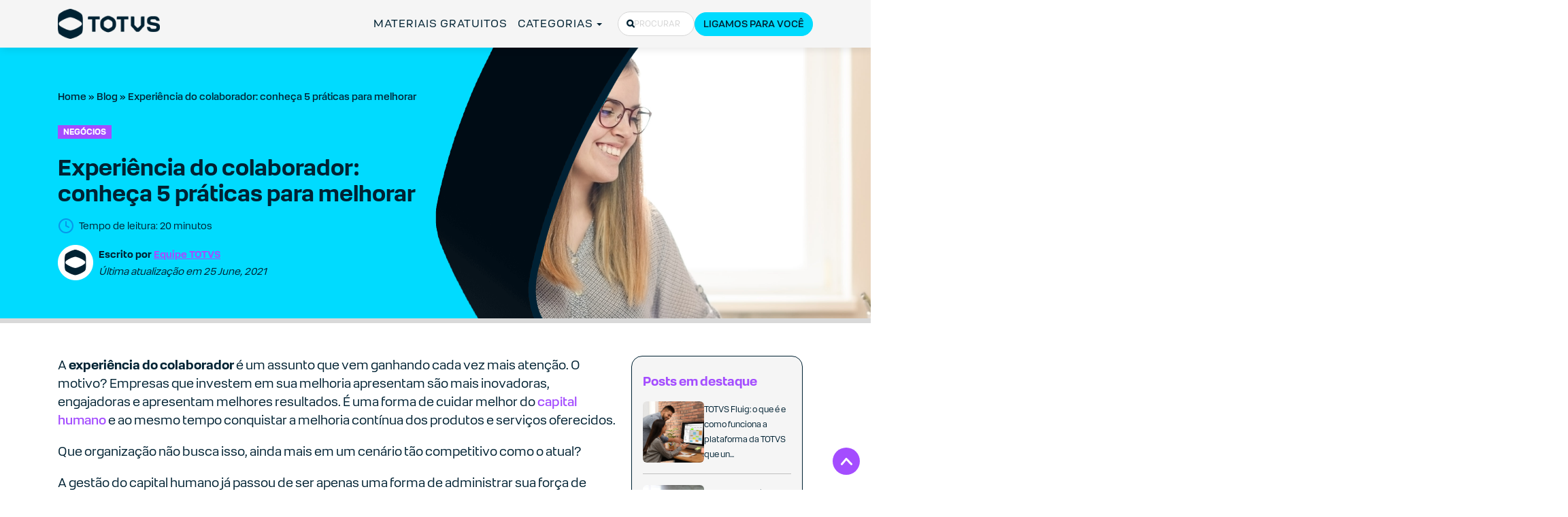

--- FILE ---
content_type: text/html; charset=UTF-8
request_url: https://www.totvs.com/blog/negocios/experiencia-do-colaborador/
body_size: 77250
content:
<!doctype html>
<html lang="pt-BR">
  <head> <script type="text/javascript">
/* <![CDATA[ */
var gform;gform||(document.addEventListener("gform_main_scripts_loaded",function(){gform.scriptsLoaded=!0}),document.addEventListener("gform/theme/scripts_loaded",function(){gform.themeScriptsLoaded=!0}),window.addEventListener("DOMContentLoaded",function(){gform.domLoaded=!0}),gform={domLoaded:!1,scriptsLoaded:!1,themeScriptsLoaded:!1,isFormEditor:()=>"function"==typeof InitializeEditor,callIfLoaded:function(o){return!(!gform.domLoaded||!gform.scriptsLoaded||!gform.themeScriptsLoaded&&!gform.isFormEditor()||(gform.isFormEditor()&&console.warn("The use of gform.initializeOnLoaded() is deprecated in the form editor context and will be removed in Gravity Forms 3.1."),o(),0))},initializeOnLoaded:function(o){gform.callIfLoaded(o)||(document.addEventListener("gform_main_scripts_loaded",()=>{gform.scriptsLoaded=!0,gform.callIfLoaded(o)}),document.addEventListener("gform/theme/scripts_loaded",()=>{gform.themeScriptsLoaded=!0,gform.callIfLoaded(o)}),window.addEventListener("DOMContentLoaded",()=>{gform.domLoaded=!0,gform.callIfLoaded(o)}))},hooks:{action:{},filter:{}},addAction:function(o,r,e,t){gform.addHook("action",o,r,e,t)},addFilter:function(o,r,e,t){gform.addHook("filter",o,r,e,t)},doAction:function(o){gform.doHook("action",o,arguments)},applyFilters:function(o){return gform.doHook("filter",o,arguments)},removeAction:function(o,r){gform.removeHook("action",o,r)},removeFilter:function(o,r,e){gform.removeHook("filter",o,r,e)},addHook:function(o,r,e,t,n){null==gform.hooks[o][r]&&(gform.hooks[o][r]=[]);var d=gform.hooks[o][r];null==n&&(n=r+"_"+d.length),gform.hooks[o][r].push({tag:n,callable:e,priority:t=null==t?10:t})},doHook:function(r,o,e){var t;if(e=Array.prototype.slice.call(e,1),null!=gform.hooks[r][o]&&((o=gform.hooks[r][o]).sort(function(o,r){return o.priority-r.priority}),o.forEach(function(o){"function"!=typeof(t=o.callable)&&(t=window[t]),"action"==r?t.apply(null,e):e[0]=t.apply(null,e)})),"filter"==r)return e[0]},removeHook:function(o,r,t,n){var e;null!=gform.hooks[o][r]&&(e=(e=gform.hooks[o][r]).filter(function(o,r,e){return!!(null!=n&&n!=o.tag||null!=t&&t!=o.priority)}),gform.hooks[o][r]=e)}});
/* ]]> */
</script>

  <meta charset="utf-8">
  <meta http-equiv="x-ua-compatible" content="ie=edge">
  <meta name="viewport" content="width=device-width, initial-scale=1, shrink-to-fit=no">
  <meta name="google-site-verification" content="eFO1BoR6GIP48OrpEeCX4YWsQ9N_rm4xBYY3F6BoKb0" />

  
    

    
  <!-- JSON-LD markup generated by Google Structured Data Markup Helper. -->
<script type="application/ld+json">
{
  "@context" : "http://schema.org",
  "@type" : "Article",
  "headline" : "Experiência do colaborador: conheça 5 práticas para melhorar",
  "author" : {
    "@type" : "Organization",
    "name" : "Equipe Totvs",
    "url": "https://www.totvs.com/blog/author/digital.totvs/"
  },
  "datePublished" : "2021-06-25",
  "image" : "https://midias-totvs.totvs.com/wp-content/uploads/2021/06/Experiencia-do-colaborador-capa-scaled.jpg",
  "articleSection" : "Experiência do colaborador: conheça 5 práticas para melhorar",
  "articleBody" : "
A experiência do colaborador é um assunto que vem ganhando cada vez mais atenção. O motivo? Empresas que investem em sua melhoria apresentam são mais inovadoras, engajadoras e apresentam melhores resultados. É uma forma de cuidar melhor do capital humano e ao mesmo tempo conquistar a melhoria...",
  "url" : "https://www.totvs.com/blog/negocios/experiencia-do-colaborador/",
  "publisher" : {
    "@type" : "Organization",
    "name" : "TOTVS",
    "url": "https://www.totvs.com/blog/author/digital.totvs/"
    "logo": {
      "@type": "ImageObject",
      "url": "https://midias-totvs.totvs.com/wp-content/uploads/2019/09/logo.png"
  }
  }
}
</script>

  <!-- FAVICONS -->
  <link rel="icon" href="https://www.totvs.com/favicons/totvs-favicon-bg-light-192x192.png" type="image/x-icon">
  <link rel="icon" href="https://www.totvs.com/favicons/totvs-favicon-bg-light-192x192.png" type="image/x-icon" media="(prefers-color-scheme: light)">
  <link rel="icon" href="https://www.totvs.com/favicons/totvs-favicon-bg-dark-192x192.png" type="image/x-icon" media="(prefers-color-scheme: dark)">

  <!-- IMAGE SHARE -->
  <meta name="twitter:image" content="https://www.totvs.com/imagens/image-share.jpg">
  <meta property="og:image" content="https://www.totvs.com/imagens/image-share.jpg"/>

  <!-- FONTES PRELOAD -->
  <link rel="preload" href="https://midias-totvs.totvs.com/fonts/totvs/TOTVS-Regular.woff2" as="font" type="font/woff2" crossorigin="anonymous">
  <link rel="preload" href="https://midias-totvs.totvs.com/fonts/totvs/TOTVS-Bold.woff2" as="font" type="font/woff2" crossorigin="anonymous">

  <meta name='robots' content='index, follow, max-image-preview:large, max-snippet:-1, max-video-preview:-1' />
<link rel='preconnect' href='https://www.googletagmanager.com' crossorigin>
<link rel='preconnect' href='https://www.google-analytics.com' crossorigin>
<link rel='preconnect' href='https://js.hsforms.net' crossorigin>
<link rel='preconnect' href='https://connect.facebook.net' crossorigin>

	<!-- This site is optimized with the Yoast SEO Premium plugin v26.7 (Yoast SEO v26.7) - https://yoast.com/wordpress/plugins/seo/ -->
	<title>Experiência do colaborador: 5 práticas para melhorar - TOTVS</title><style id="perfmatters-used-css">.modal-dialog{width:100% !important;}[aria-modal=true]{display:flex !important;}@keyframes tw-bounce{0%,to{animation-timing-function:cubic-bezier(.8,0,1,1);transform:translateY(-25%);}50%{animation-timing-function:cubic-bezier(0,0,.2,1);transform:none;}}@keyframes tw-fade{0%{opacity:0;}to{opacity:1;}}@keyframes tw-fade{0%{opacity:0;}to{opacity:1;}}@keyframes rotation{0%{transform:rotate(0deg);}to{transform:rotate(359deg);}}@keyframes rotation-left{0%{transform:rotate(0deg);}to{transform:rotate(-359deg);}}*,:after,:before{--tw-border-spacing-x:0;--tw-border-spacing-y:0;--tw-translate-x:0;--tw-translate-y:0;--tw-rotate:0;--tw-skew-x:0;--tw-skew-y:0;--tw-scale-x:1;--tw-scale-y:1;--tw-scroll-snap-strictness:proximity;--tw-ring-offset-width:0px;--tw-ring-offset-color:#fff;--tw-ring-color:rgba(59,130,246,.5);--tw-ring-offset-shadow:0 0 rgba(0,0,0,0);--tw-ring-shadow:0 0 rgba(0,0,0,0);--tw-shadow:0 0 rgba(0,0,0,0);--tw-shadow-colored:0 0 rgba(0,0,0,0);}::backdrop{--tw-border-spacing-x:0;--tw-border-spacing-y:0;--tw-translate-x:0;--tw-translate-y:0;--tw-rotate:0;--tw-skew-x:0;--tw-skew-y:0;--tw-scale-x:1;--tw-scale-y:1;--tw-scroll-snap-strictness:proximity;--tw-ring-offset-width:0px;--tw-ring-offset-color:#fff;--tw-ring-color:rgba(59,130,246,.5);--tw-ring-offset-shadow:0 0 rgba(0,0,0,0);--tw-ring-shadow:0 0 rgba(0,0,0,0);--tw-shadow:0 0 rgba(0,0,0,0);--tw-shadow-colored:0 0 rgba(0,0,0,0);}*,:after,:before{border:0 solid;box-sizing:border-box;}:after,:before{--tw-content:"";}:host,html{-webkit-text-size-adjust:100%;font-feature-settings:normal;-webkit-tap-highlight-color:transparent;font-family:ui-sans-serif,system-ui,sans-serif,Apple Color Emoji,Segoe UI Emoji,Segoe UI Symbol,Noto Color Emoji;font-variation-settings:normal;line-height:1.5;-moz-tab-size:4;-o-tab-size:4;tab-size:4;}body{line-height:inherit;margin:0;}hr{border-top-width:1px;color:inherit;height:0;}h1,h2,h3,h4,h5,h6{font-size:inherit;font-weight:inherit;}a{color:inherit;text-decoration:inherit;}b,strong{font-weight:bolder;}small{font-size:80%;}table{border-collapse:collapse;border-color:inherit;text-indent:0;}button,input,optgroup,select,textarea{font-feature-settings:inherit;color:inherit;font-family:inherit;font-size:100%;font-variation-settings:inherit;font-weight:inherit;letter-spacing:inherit;line-height:inherit;margin:0;padding:0;}button,select{text-transform:none;}button,input:where([type=button]),input:where([type=reset]),input:where([type=submit]){-webkit-appearance:button;background-color:transparent;background-image:none;}:-moz-focusring{outline:auto;}:-moz-ui-invalid{box-shadow:none;}::-webkit-inner-spin-button,::-webkit-outer-spin-button{height:auto;}[type=search]{-webkit-appearance:textfield;outline-offset:-2px;}::-webkit-search-decoration{-webkit-appearance:none;}::-webkit-file-upload-button{-webkit-appearance:button;font:inherit;}summary{display:list-item;}blockquote,dd,dl,figure,h1,h2,h3,h4,h5,h6,hr,p,pre{margin:0;}fieldset{margin:0;}fieldset,legend{padding:0;}menu,ol,ul{list-style:none;margin:0;padding:0;}textarea{resize:vertical;}input::-moz-placeholder,textarea::-moz-placeholder{color:#9ca3af;opacity:1;}input::placeholder,textarea::placeholder{color:#9ca3af;opacity:1;}[role=button],button{cursor:pointer;}:disabled{cursor:default;}audio,canvas,embed,iframe,img,object,svg,video{display:block;vertical-align:middle;}img,video{height:auto;max-width:100%;}[hidden]:where(:not([hidden=until-found])){display:none;}img,video{display:initial;}:root{--indigo:#6610f2;--red:#dc3545;--yellow:#feac0e;--teal:#20c997;--white:#fff;--gray:#6c757d;--gray-dark:#343a40;--primary:#00dbff;--secondary:#00c9eb;--success:#28e048;--info:#00ffd4;--warning:#feac0e;--danger:#dc3545;--light:#f5f5f5;--dark:#023;--gray:#d6d6d6;--gray-light:#f5f5f5;--blue:#00dbff;--blue-light:#00c9eb;--blue-dark:#00a3be;--purple:#a44dff;--purple-dark:#6832a1;--cyan:#00ffd4;--pink:#ff009e;--orange:#ff8900;--lemon:#d9ff65;--green:#28e048;--green-light:#16dbe3;--event:#00c9eb;--event-alt:#feac0e;--primary-itau:#ec7000;--breakpoint-xs:0;--breakpoint-sm:576px;--breakpoint-md:768px;--breakpoint-lg:992px;--breakpoint-xl:1200px;--font-family-sans-serif:-apple-system,BlinkMacSystemFont,"Segoe UI",Roboto,"Helvetica Neue",Arial,"Noto Sans",sans-serif,"Apple Color Emoji","Segoe UI Emoji","Segoe UI Symbol","Noto Color Emoji";--font-family-monospace:SFMono-Regular,Menlo,Monaco,Consolas,"Liberation Mono","Courier New",monospace;}*,:after,:before{-webkit-box-sizing:border-box;box-sizing:border-box;}html{font-family:sans-serif;line-height:1.15;-webkit-text-size-adjust:100%;-webkit-tap-highlight-color:rgba(0,0,0,0);}article,aside,figcaption,figure,footer,header,hgroup,main,nav,section{display:block;}body{margin:0;font-size:1rem;font-weight:400;line-height:1.5;color:#212529;text-align:left;background-color:#fff;}[tabindex="-1"]:focus{outline:0 !important;}hr{-webkit-box-sizing:content-box;box-sizing:content-box;height:0;overflow:visible;}h1,h2,h3,h4,h5,h6{margin-top:0;margin-bottom:.5rem;}p{margin-top:0;margin-bottom:1rem;}address,dl,ol,ul{margin-bottom:1rem;}dl,ol,ul{margin-top:0;}ol ol,ol ul,ul ol,ul ul{margin-bottom:0;}dt{font-weight:700;}dd{margin-bottom:.5rem;margin-left:0;}b,strong{font-weight:bolder;}small{font-size:80%;}a{color:#00dbff;text-decoration:none;background-color:transparent;}a:hover{color:#0099b3;text-decoration:underline;}a:not([href]):not([tabindex]),a:not([href]):not([tabindex]):focus,a:not([href]):not([tabindex]):hover{color:inherit;text-decoration:none;}a:not([href]):not([tabindex]):focus{outline:0;}figure{margin:0 0 1rem;}img{border-style:none;}img,svg{vertical-align:middle;}svg{overflow:hidden;}table{border-collapse:collapse;}label{display:inline-block;margin-bottom:.5rem;}button{border-radius:0;}button:focus{outline:1px dotted;outline:5px auto -webkit-focus-ring-color;}button,input,optgroup,select,textarea{margin:0;font-family:inherit;font-size:inherit;line-height:inherit;}button,input{overflow:visible;}button,select{text-transform:none;}[type=button],[type=reset],[type=submit],button{-webkit-appearance:button;}[type=button]:not(:disabled),[type=reset]:not(:disabled),[type=submit]:not(:disabled),button:not(:disabled){cursor:pointer;}[type=button]::-moz-focus-inner,[type=reset]::-moz-focus-inner,[type=submit]::-moz-focus-inner,button::-moz-focus-inner{padding:0;border-style:none;}input[type=checkbox],input[type=radio]{-webkit-box-sizing:border-box;box-sizing:border-box;padding:0;}input[type=date],input[type=datetime-local],input[type=month],input[type=time]{-webkit-appearance:listbox;}textarea{overflow:auto;resize:vertical;}fieldset{min-width:0;padding:0;margin:0;border:0;}legend{display:block;width:100%;max-width:100%;padding:0;margin-bottom:.5rem;font-size:1.5rem;line-height:inherit;color:inherit;white-space:normal;}[type=number]::-webkit-inner-spin-button,[type=number]::-webkit-outer-spin-button{height:auto;}[type=search]{outline-offset:-2px;-webkit-appearance:none;}[type=search]::-webkit-search-decoration{-webkit-appearance:none;}::-webkit-file-upload-button{font:inherit;-webkit-appearance:button;}summary{display:list-item;cursor:pointer;}[hidden]{display:none !important;}.h1,.h2,.h3,.h4,.h5,.h6,h1,h2,h3,h4,h5,h6{margin-bottom:.5rem;font-weight:500;line-height:1.2;}.h1,h1{font-size:2.5rem;}.h2,h2{font-size:2rem;}.h3,h3{font-size:1.75rem;}.h5,h5{font-size:1.25rem;}.h6,h6{font-size:1rem;}.display-1,.display-2{font-weight:300;line-height:1.2;}.display-2{font-size:5.5rem;}.display-3{font-size:4.5rem;}.display-3,.display-4{font-weight:300;line-height:1.2;}.display-4{font-size:3.5rem;}hr{margin-top:1rem;margin-bottom:1rem;border:0;border-top:1px solid rgba(0,0,0,.1);}.small,small{font-size:80%;font-weight:400;}.comment-list,.list-inline,.list-unstyled{padding-left:0;list-style:none;}.container{width:100%;padding-right:15px;padding-left:15px;margin-right:auto;margin-left:auto;}@media (min-width:576px){.container{max-width:540px;}}@media (min-width:768px){.container{max-width:720px;}}@media (min-width:992px){.container{max-width:960px;}}@media (min-width:1200px){.container{max-width:1140px;}}.row{display:-webkit-box;display:-ms-flexbox;display:flex;-ms-flex-wrap:wrap;flex-wrap:wrap;margin-right:-15px;margin-left:-15px;}.col,.col-1,.col-2,.col-3,.col-4,.col-5,.col-6,.col-7,.col-8,.col-9,.col-10,.col-11,.col-12,.col-auto,.col-lg,.col-lg-1,.col-lg-2,.col-lg-3,.col-lg-4,.col-lg-5,.col-lg-6,.col-lg-7,.col-lg-8,.col-lg-9,.col-lg-10,.col-lg-11,.col-lg-12,.col-lg-auto,.col-md,.col-md-1,.col-md-2,.col-md-3,.col-md-4,.col-md-5,.col-md-6,.col-md-7,.col-md-8,.col-md-9,.col-md-10,.col-md-11,.col-md-12,.col-md-auto,.col-sm,.col-sm-1,.col-sm-2,.col-sm-3,.col-sm-4,.col-sm-5,.col-sm-6,.col-sm-7,.col-sm-8,.col-sm-9,.col-sm-10,.col-sm-11,.col-sm-12,.col-sm-auto,.col-xl,.col-xl-1,.col-xl-2,.col-xl-3,.col-xl-4,.col-xl-5,.col-xl-6,.col-xl-7,.col-xl-8,.col-xl-9,.col-xl-10,.col-xl-11,.col-xl-12,.col-xl-auto{position:relative;width:100%;padding-right:15px;padding-left:15px;}.col-10{-ms-flex:0 0 83.33333%;flex:0 0 83.33333%;max-width:83.33333%;}.col-10,.col-11{-webkit-box-flex:0;}.col-12{-webkit-box-flex:0;-ms-flex:0 0 100%;flex:0 0 100%;max-width:100%;}@media (min-width:768px){.col-md-2{-webkit-box-flex:0;-ms-flex:0 0 16.66667%;flex:0 0 16.66667%;max-width:16.66667%;}.col-md-3{-webkit-box-flex:0;-ms-flex:0 0 25%;flex:0 0 25%;max-width:25%;}.col-md-6{-webkit-box-flex:0;-ms-flex:0 0 50%;flex:0 0 50%;max-width:50%;}.col-md-9{-webkit-box-flex:0;-ms-flex:0 0 75%;flex:0 0 75%;max-width:75%;}.col-md-10{-webkit-box-flex:0;-ms-flex:0 0 83.33333%;flex:0 0 83.33333%;max-width:83.33333%;}.col-md-11{-webkit-box-flex:0;-ms-flex:0 0 91.66667%;flex:0 0 91.66667%;max-width:91.66667%;}.col-md-12{-webkit-box-flex:0;-ms-flex:0 0 100%;flex:0 0 100%;max-width:100%;}}@media (min-width:992px){.col-lg-6{-webkit-box-flex:0;-ms-flex:0 0 50%;flex:0 0 50%;max-width:50%;}}.comment-form input[type=email],.comment-form input[type=text],.comment-form input[type=url],.comment-form textarea,.form-control,.search-form .search-field{display:block;width:100%;height:calc(1.5em + .75rem + 2px);padding:.375rem .75rem;font-size:1rem;font-weight:400;line-height:1.5;color:#495057;background-color:#fff;background-clip:padding-box;border:1px solid #ced4da;border-radius:.25rem;-webkit-transition:border-color .15s ease-in-out,-webkit-box-shadow .15s ease-in-out;transition:border-color .15s ease-in-out,-webkit-box-shadow .15s ease-in-out;-o-transition:border-color .15s ease-in-out,box-shadow .15s ease-in-out;transition:border-color .15s ease-in-out,box-shadow .15s ease-in-out;transition:border-color .15s ease-in-out,box-shadow .15s ease-in-out,-webkit-box-shadow .15s ease-in-out;}@media (prefers-reduced-motion:reduce){.comment-form input[type=email],.comment-form input[type=text],.comment-form input[type=url],.comment-form textarea,.form-control,.search-form .search-field{-webkit-transition:none;-o-transition:none;transition:none;}}.comment-form input[type=email]::-ms-expand,.comment-form input[type=text]::-ms-expand,.comment-form input[type=url]::-ms-expand,.comment-form textarea::-ms-expand,.form-control::-ms-expand,.search-form .search-field::-ms-expand{background-color:transparent;border:0;}.comment-form input:focus[type=email],.comment-form input:focus[type=text],.comment-form input:focus[type=url],.comment-form textarea:focus,.form-control:focus,.search-form .search-field:focus{color:#495057;background-color:#fff;border-color:#80edff;outline:0;-webkit-box-shadow:0 0 0 .2rem rgba(0,219,255,.25);box-shadow:0 0 0 .2rem rgba(0,219,255,.25);}.comment-form input[type=email]::-webkit-input-placeholder,.comment-form input[type=text]::-webkit-input-placeholder,.comment-form input[type=url]::-webkit-input-placeholder,.comment-form textarea::-webkit-input-placeholder,.form-control::-webkit-input-placeholder,.search-form .search-field::-webkit-input-placeholder{color:#6c757d;opacity:1;}.comment-form input[type=email]::-moz-placeholder,.comment-form input[type=text]::-moz-placeholder,.comment-form input[type=url]::-moz-placeholder,.comment-form textarea::-moz-placeholder,.form-control::-moz-placeholder,.search-form .search-field::-moz-placeholder{color:#6c757d;opacity:1;}.comment-form input[type=email]::-ms-input-placeholder,.comment-form input[type=text]::-ms-input-placeholder,.comment-form input[type=url]::-ms-input-placeholder,.comment-form textarea::-ms-input-placeholder,.form-control::-ms-input-placeholder,.search-form .search-field::-ms-input-placeholder{color:#6c757d;opacity:1;}.comment-form input[type=email]::placeholder,.comment-form input[type=text]::placeholder,.comment-form input[type=url]::placeholder,.comment-form textarea::placeholder,.form-control::placeholder,.search-form .search-field::placeholder{color:#6c757d;opacity:1;}.comment-form input:disabled[type=email],.comment-form input:disabled[type=text],.comment-form input:disabled[type=url],.comment-form input[readonly][type=email],.comment-form input[readonly][type=text],.comment-form input[readonly][type=url],.comment-form textarea:disabled,.comment-form textarea[readonly],.form-control:disabled,.form-control[readonly],.search-form .search-field:disabled,.search-form .search-field[readonly]{background-color:#e9ecef;opacity:1;}.comment-form textarea,.search-form select.search-field[multiple],.search-form select.search-field[size],.search-form textarea.search-field,select.form-control[multiple],select.form-control[size],textarea.form-control{height:auto;}.comment-form p,.form-group,.search-form label{margin-bottom:1rem;}.form-inline,.search-form{display:-webkit-box;display:-ms-flexbox;display:flex;-webkit-box-orient:horizontal;-webkit-box-direction:normal;-ms-flex-flow:row wrap;flex-flow:row wrap;-webkit-box-align:center;-ms-flex-align:center;align-items:center;}@media (min-width:576px){.form-inline label,.search-form label{display:-webkit-box;display:-ms-flexbox;display:flex;-webkit-box-align:center;-ms-flex-align:center;align-items:center;-webkit-box-pack:center;-ms-flex-pack:center;justify-content:center;margin-bottom:0;}.comment-form .form-inline p,.comment-form .search-form p,.form-inline .comment-form p,.form-inline .form-group,.form-inline .search-form label,.search-form .comment-form p,.search-form .form-group,.search-form .form-inline label,.search-form label{display:-webkit-box;display:-ms-flexbox;display:flex;-webkit-box-flex:0;-ms-flex:0 0 auto;flex:0 0 auto;-webkit-box-orient:horizontal;-webkit-box-direction:normal;-ms-flex-flow:row wrap;flex-flow:row wrap;-webkit-box-align:center;-ms-flex-align:center;align-items:center;margin-bottom:0;}.comment-form .form-inline input[type=email],.comment-form .form-inline input[type=text],.comment-form .form-inline input[type=url],.comment-form .form-inline textarea,.comment-form .search-form input[type=email],.comment-form .search-form input[type=text],.comment-form .search-form input[type=url],.comment-form .search-form textarea,.form-inline .comment-form input[type=email],.form-inline .comment-form input[type=text],.form-inline .comment-form input[type=url],.form-inline .comment-form textarea,.form-inline .form-control,.search-form .comment-form input[type=email],.search-form .comment-form input[type=text],.search-form .comment-form input[type=url],.search-form .comment-form textarea,.search-form .form-control,.search-form .search-field{display:inline-block;width:auto;vertical-align:middle;}.form-inline .custom-select,.form-inline .input-group,.search-form .custom-select,.search-form .input-group{width:auto;}}.btn,.comment-form input[type=submit],.modal-form-pop-up .hbspt-form form.hs-form .actions .hs-button,.newsletter-form .hbspt-form form.hs-form .hs_submit .actions .hs-button,.search-form .search-submit,.single-post .comments-new .comment-form .form-submit .submit,.single-post .comments-new .comment-list .comment-edit-link,.single-post .comments-new .comment-list .comment-reply-link,.single-post .comments .comment-form .form-submit .submit,.single-post .comments .comment-list .comment-edit-link,.single-post .comments .comment-list .comment-reply-link{display:inline-block;font-weight:400;color:#212529;text-align:center;vertical-align:middle;-webkit-user-select:none;-moz-user-select:none;-ms-user-select:none;user-select:none;background-color:transparent;border:1px solid transparent;padding:.375rem .75rem;font-size:1rem;line-height:1.5;border-radius:.25rem;-webkit-transition:color .15s ease-in-out,background-color .15s ease-in-out,border-color .15s ease-in-out,-webkit-box-shadow .15s ease-in-out;transition:color .15s ease-in-out,background-color .15s ease-in-out,border-color .15s ease-in-out,-webkit-box-shadow .15s ease-in-out;-o-transition:color .15s ease-in-out,background-color .15s ease-in-out,border-color .15s ease-in-out,box-shadow .15s ease-in-out;transition:color .15s ease-in-out,background-color .15s ease-in-out,border-color .15s ease-in-out,box-shadow .15s ease-in-out;transition:color .15s ease-in-out,background-color .15s ease-in-out,border-color .15s ease-in-out,box-shadow .15s ease-in-out,-webkit-box-shadow .15s ease-in-out;}@media (prefers-reduced-motion:reduce){.btn,.comment-form input[type=submit],.modal-form-pop-up .hbspt-form form.hs-form .actions .hs-button,.newsletter-form .hbspt-form form.hs-form .hs_submit .actions .hs-button,.search-form .search-submit,.single-post .comments-new .comment-form .form-submit .submit,.single-post .comments-new .comment-list .comment-edit-link,.single-post .comments-new .comment-list .comment-reply-link,.single-post .comments .comment-form .form-submit .submit,.single-post .comments .comment-list .comment-edit-link,.single-post .comments .comment-list .comment-reply-link{-webkit-transition:none;-o-transition:none;transition:none;}}.btn:hover,.comment-form input:hover[type=submit],.modal-form-pop-up .hbspt-form form.hs-form .actions .hs-button:hover,.newsletter-form .hbspt-form form.hs-form .hs_submit .actions .hs-button:hover,.search-form .search-submit:hover,.single-post .comments-new .comment-form .form-submit .submit:hover,.single-post .comments-new .comment-list .comment-edit-link:hover,.single-post .comments-new .comment-list .comment-reply-link:hover,.single-post .comments .comment-form .form-submit .submit:hover,.single-post .comments .comment-list .comment-edit-link:hover,.single-post .comments .comment-list .comment-reply-link:hover{color:#212529;text-decoration:none;}.btn.focus,.btn:focus,.comment-form input.focus[type=submit],.comment-form input:focus[type=submit],.modal-form-pop-up .hbspt-form form.hs-form .actions .focus.hs-button,.modal-form-pop-up .hbspt-form form.hs-form .actions .hs-button:focus,.newsletter-form .hbspt-form form.hs-form .hs_submit .actions .focus.hs-button,.newsletter-form .hbspt-form form.hs-form .hs_submit .actions .hs-button:focus,.search-form .focus.search-submit,.search-form .search-submit:focus,.single-post .comments-new .comment-form .form-submit .focus.submit,.single-post .comments-new .comment-form .form-submit .submit:focus,.single-post .comments-new .comment-list .comment-edit-link:focus,.single-post .comments-new .comment-list .comment-reply-link:focus,.single-post .comments-new .comment-list .focus.comment-edit-link,.single-post .comments-new .comment-list .focus.comment-reply-link,.single-post .comments .comment-form .form-submit .focus.submit,.single-post .comments .comment-form .form-submit .submit:focus,.single-post .comments .comment-list .comment-edit-link:focus,.single-post .comments .comment-list .comment-reply-link:focus,.single-post .comments .comment-list .focus.comment-edit-link,.single-post .comments .comment-list .focus.comment-reply-link{outline:0;-webkit-box-shadow:0 0 0 .2rem rgba(0,219,255,.25);box-shadow:0 0 0 .2rem rgba(0,219,255,.25);}.btn.disabled,.btn:disabled,.comment-form input.disabled[type=submit],.comment-form input:disabled[type=submit],.modal-form-pop-up .hbspt-form form.hs-form .actions .disabled.hs-button,.modal-form-pop-up .hbspt-form form.hs-form .actions .hs-button:disabled,.newsletter-form .hbspt-form form.hs-form .hs_submit .actions .disabled.hs-button,.newsletter-form .hbspt-form form.hs-form .hs_submit .actions .hs-button:disabled,.search-form .disabled.search-submit,.search-form .search-submit:disabled,.single-post .comments-new .comment-form .form-submit .disabled.submit,.single-post .comments-new .comment-form .form-submit .submit:disabled,.single-post .comments-new .comment-list .comment-edit-link:disabled,.single-post .comments-new .comment-list .comment-reply-link:disabled,.single-post .comments-new .comment-list .disabled.comment-edit-link,.single-post .comments-new .comment-list .disabled.comment-reply-link,.single-post .comments .comment-form .form-submit .disabled.submit,.single-post .comments .comment-form .form-submit .submit:disabled,.single-post .comments .comment-list .comment-edit-link:disabled,.single-post .comments .comment-list .comment-reply-link:disabled,.single-post .comments .comment-list .disabled.comment-edit-link,.single-post .comments .comment-list .disabled.comment-reply-link{opacity:.65;}.modal-form-pop-up .hbspt-form form.hs-form .actions a.disabled.hs-button,.modal-form-pop-up .hbspt-form form.hs-form .actions fieldset:disabled a.hs-button,.newsletter-form .hbspt-form form.hs-form .hs_submit .actions a.disabled.hs-button,.newsletter-form .hbspt-form form.hs-form .hs_submit .actions fieldset:disabled a.hs-button,.search-form a.disabled.search-submit,.search-form fieldset:disabled a.search-submit,.single-post .comments-new .comment-form .form-submit a.disabled.submit,.single-post .comments-new .comment-form .form-submit fieldset:disabled a.submit,.single-post .comments-new .comment-list a.disabled.comment-edit-link,.single-post .comments-new .comment-list a.disabled.comment-reply-link,.single-post .comments-new .comment-list fieldset:disabled a.comment-edit-link,.single-post .comments-new .comment-list fieldset:disabled a.comment-reply-link,.single-post .comments .comment-form .form-submit a.disabled.submit,.single-post .comments .comment-form .form-submit fieldset:disabled a.submit,.single-post .comments .comment-list a.disabled.comment-edit-link,.single-post .comments .comment-list a.disabled.comment-reply-link,.single-post .comments .comment-list fieldset:disabled a.comment-edit-link,.single-post .comments .comment-list fieldset:disabled a.comment-reply-link,a.btn.disabled,fieldset:disabled .modal-form-pop-up .hbspt-form form.hs-form .actions a.hs-button,fieldset:disabled .newsletter-form .hbspt-form form.hs-form .hs_submit .actions a.hs-button,fieldset:disabled .search-form a.search-submit,fieldset:disabled .single-post .comments-new .comment-form .form-submit a.submit,fieldset:disabled .single-post .comments-new .comment-list a.comment-edit-link,fieldset:disabled .single-post .comments-new .comment-list a.comment-reply-link,fieldset:disabled .single-post .comments .comment-form .form-submit a.submit,fieldset:disabled .single-post .comments .comment-list a.comment-edit-link,fieldset:disabled .single-post .comments .comment-list a.comment-reply-link,fieldset:disabled a.btn{pointer-events:none;}.btn-primary,.modal-form-pop-up .hbspt-form form.hs-form .actions .hs-button,.newsletter-form .hbspt-form form.hs-form .hs_submit .actions .hs-button,.single-post .comments .comment-form .form-submit .submit{color:#212529;background-color:#00dbff;border-color:#00dbff;}.btn-primary:hover,.modal-form-pop-up .hbspt-form form.hs-form .actions .hs-button:hover,.newsletter-form .hbspt-form form.hs-form .hs_submit .actions .hs-button:hover,.single-post .comments .comment-form .form-submit .submit:hover{color:#fff;background-color:#00bad9;border-color:#00afcc;}.btn-primary.focus,.btn-primary:focus,.modal-form-pop-up .hbspt-form form.hs-form .actions .focus.hs-button,.modal-form-pop-up .hbspt-form form.hs-form .actions .hs-button:focus,.newsletter-form .hbspt-form form.hs-form .hs_submit .actions .focus.hs-button,.newsletter-form .hbspt-form form.hs-form .hs_submit .actions .hs-button:focus,.single-post .comments .comment-form .form-submit .focus.submit,.single-post .comments .comment-form .form-submit .submit:focus{-webkit-box-shadow:0 0 0 .2rem rgba(5,192,223,.5);box-shadow:0 0 0 .2rem rgba(5,192,223,.5);}.btn-primary.disabled,.btn-primary:disabled,.modal-form-pop-up .hbspt-form form.hs-form .actions .disabled.hs-button,.modal-form-pop-up .hbspt-form form.hs-form .actions .hs-button:disabled,.newsletter-form .hbspt-form form.hs-form .hs_submit .actions .disabled.hs-button,.newsletter-form .hbspt-form form.hs-form .hs_submit .actions .hs-button:disabled,.single-post .comments .comment-form .form-submit .disabled.submit,.single-post .comments .comment-form .form-submit .submit:disabled{color:#212529;background-color:#00dbff;border-color:#00dbff;}.btn-primary:not(:disabled):not(.disabled).active,.btn-primary:not(:disabled):not(.disabled):active,.modal-form-pop-up .hbspt-form form.hs-form .actions .hs-button:not(:disabled):not(.disabled).active,.modal-form-pop-up .hbspt-form form.hs-form .actions .hs-button:not(:disabled):not(.disabled):active,.modal-form-pop-up .hbspt-form form.hs-form .actions .show>.dropdown-toggle.hs-button,.newsletter-form .hbspt-form form.hs-form .hs_submit .actions .hs-button:not(:disabled):not(.disabled).active,.newsletter-form .hbspt-form form.hs-form .hs_submit .actions .hs-button:not(:disabled):not(.disabled):active,.newsletter-form .hbspt-form form.hs-form .hs_submit .actions .show>.dropdown-toggle.hs-button,.show>.btn-primary.dropdown-toggle,.single-post .comments .comment-form .form-submit .show>.dropdown-toggle.submit,.single-post .comments .comment-form .form-submit .submit:not(:disabled):not(.disabled).active,.single-post .comments .comment-form .form-submit .submit:not(:disabled):not(.disabled):active{color:#fff;background-color:#00afcc;border-color:#00a4bf;}.btn-primary:not(:disabled):not(.disabled).active:focus,.btn-primary:not(:disabled):not(.disabled):active:focus,.modal-form-pop-up .hbspt-form form.hs-form .actions .hs-button:not(:disabled):not(.disabled).active:focus,.modal-form-pop-up .hbspt-form form.hs-form .actions .hs-button:not(:disabled):not(.disabled):active:focus,.modal-form-pop-up .hbspt-form form.hs-form .actions .show>.dropdown-toggle.hs-button:focus,.newsletter-form .hbspt-form form.hs-form .hs_submit .actions .hs-button:not(:disabled):not(.disabled).active:focus,.newsletter-form .hbspt-form form.hs-form .hs_submit .actions .hs-button:not(:disabled):not(.disabled):active:focus,.newsletter-form .hbspt-form form.hs-form .hs_submit .actions .show>.dropdown-toggle.hs-button:focus,.show>.btn-primary.dropdown-toggle:focus,.single-post .comments .comment-form .form-submit .show>.dropdown-toggle.submit:focus,.single-post .comments .comment-form .form-submit .submit:not(:disabled):not(.disabled).active:focus,.single-post .comments .comment-form .form-submit .submit:not(:disabled):not(.disabled):active:focus{-webkit-box-shadow:0 0 0 .2rem rgba(5,192,223,.5);box-shadow:0 0 0 .2rem rgba(5,192,223,.5);}.btn-white{color:#212529;background-color:#fff;border-color:#fff;}.btn-white:hover{color:#212529;background-color:#ececec;border-color:#e6e6e6;}.btn-white.focus,.btn-white:focus{-webkit-box-shadow:0 0 0 .2rem hsla(240,2%,87%,.5);box-shadow:0 0 0 .2rem hsla(240,2%,87%,.5);}.btn-white.disabled,.btn-white:disabled{color:#212529;background-color:#fff;border-color:#fff;}.btn-white:not(:disabled):not(.disabled).active,.btn-white:not(:disabled):not(.disabled):active,.show>.btn-white.dropdown-toggle{color:#212529;background-color:#e6e6e6;border-color:#dfdfdf;}.btn-white:not(:disabled):not(.disabled).active:focus,.btn-white:not(:disabled):not(.disabled):active:focus,.show>.btn-white.dropdown-toggle:focus{-webkit-box-shadow:0 0 0 .2rem hsla(240,2%,87%,.5);box-shadow:0 0 0 .2rem hsla(240,2%,87%,.5);}.btn-blue,.search-form .search-submit{color:#212529;background-color:#00dbff;border-color:#00dbff;}.btn-blue:hover,.search-form .search-submit:hover{color:#fff;background-color:#00bad9;border-color:#00afcc;}.btn-blue.focus,.btn-blue:focus,.search-form .focus.search-submit,.search-form .search-submit:focus{-webkit-box-shadow:0 0 0 .2rem rgba(5,192,223,.5);box-shadow:0 0 0 .2rem rgba(5,192,223,.5);}.btn-blue.disabled,.btn-blue:disabled,.search-form .disabled.search-submit,.search-form .search-submit:disabled{color:#212529;background-color:#00dbff;border-color:#00dbff;}.btn-blue:not(:disabled):not(.disabled).active,.btn-blue:not(:disabled):not(.disabled):active,.search-form .search-submit:not(:disabled):not(.disabled).active,.search-form .search-submit:not(:disabled):not(.disabled):active,.search-form .show>.dropdown-toggle.search-submit,.show>.btn-blue.dropdown-toggle{color:#fff;background-color:#00afcc;border-color:#00a4bf;}.btn-blue:not(:disabled):not(.disabled).active:focus,.btn-blue:not(:disabled):not(.disabled):active:focus,.search-form .search-submit:not(:disabled):not(.disabled).active:focus,.search-form .search-submit:not(:disabled):not(.disabled):active:focus,.search-form .show>.dropdown-toggle.search-submit:focus,.show>.btn-blue.dropdown-toggle:focus{-webkit-box-shadow:0 0 0 .2rem rgba(5,192,223,.5);box-shadow:0 0 0 .2rem rgba(5,192,223,.5);}.btn-purple,.comment-form input[type=submit]{color:#fff;background-color:#a44dff;border-color:#a44dff;}.btn-purple:hover,.comment-form input:hover[type=submit]{color:#fff;background-color:#9027ff;border-color:#8a1aff;}.btn-purple.focus,.btn-purple:focus,.comment-form input.focus[type=submit],.comment-form input:focus[type=submit]{-webkit-box-shadow:0 0 0 .2rem rgba(178,104,255,.5);box-shadow:0 0 0 .2rem rgba(178,104,255,.5);}.btn-purple.disabled,.btn-purple:disabled,.comment-form input.disabled[type=submit],.comment-form input:disabled[type=submit]{color:#fff;background-color:#a44dff;border-color:#a44dff;}.btn-purple:not(:disabled):not(.disabled).active,.btn-purple:not(:disabled):not(.disabled):active,.comment-form .show>input.dropdown-toggle[type=submit],.comment-form input:not(:disabled):not(.disabled).active[type=submit],.comment-form input:not(:disabled):not(.disabled):active[type=submit],.show>.btn-purple.dropdown-toggle{color:#fff;background-color:#8a1aff;border-color:#830dff;}.btn-purple:not(:disabled):not(.disabled).active:focus,.btn-purple:not(:disabled):not(.disabled):active:focus,.comment-form .show>input.dropdown-toggle:focus[type=submit],.comment-form input:not(:disabled):not(.disabled).active:focus[type=submit],.comment-form input:not(:disabled):not(.disabled):active:focus[type=submit],.show>.btn-purple.dropdown-toggle:focus{-webkit-box-shadow:0 0 0 .2rem rgba(178,104,255,.5);box-shadow:0 0 0 .2rem rgba(178,104,255,.5);}.btn-group-lg>.btn,.btn-lg,.comment-form .btn-group-lg>input[type=submit],.modal-form-pop-up .hbspt-form form.hs-form .actions .btn-group-lg>.hs-button,.newsletter-form .hbspt-form form.hs-form .hs_submit .actions .hs-button,.search-form .btn-group-lg>.search-submit,.single-post .comments-new .comment-form .form-submit .submit,.single-post .comments-new .comment-list .btn-group-lg>.comment-edit-link,.single-post .comments-new .comment-list .btn-group-lg>.comment-reply-link,.single-post .comments .comment-form .form-submit .btn-group-lg>.submit,.single-post .comments .comment-list .btn-group-lg>.comment-edit-link,.single-post .comments .comment-list .btn-group-lg>.comment-reply-link{padding:.5rem 1rem;font-size:1.25rem;line-height:1.3;border-radius:.3rem;}.btn-group-sm>.btn,.btn-sm,.comment-form .btn-group-sm>input[type=submit],.modal-form-pop-up .hbspt-form form.hs-form .actions .btn-group-sm>.hs-button,.newsletter-form .hbspt-form form.hs-form .hs_submit .actions .btn-group-sm>.hs-button,.search-form .btn-group-sm>.search-submit,.single-post .comments-new .comment-form .form-submit .btn-group-sm>.submit,.single-post .comments-new .comment-list .btn-group-sm>.comment-edit-link,.single-post .comments-new .comment-list .btn-group-sm>.comment-reply-link,.single-post .comments .comment-form .form-submit .btn-group-sm>.submit,.single-post .comments .comment-list .btn-group-sm>.comment-edit-link,.single-post .comments .comment-list .btn-group-sm>.comment-reply-link{padding:.25rem .5rem;font-size:.875rem;line-height:.9;border-radius:.2rem;}.btn-block,.modal-form-pop-up .hbspt-form form.hs-form .actions .hs-button{display:block;width:100%;}.btn-block+.btn-block,.modal-form-pop-up .hbspt-form form.hs-form .actions .btn-block+.hs-button,.modal-form-pop-up .hbspt-form form.hs-form .actions .hs-button+.btn-block,.modal-form-pop-up .hbspt-form form.hs-form .actions .hs-button+.hs-button{margin-top:.5rem;}.modal-form-pop-up .hbspt-form form.hs-form .actions input.hs-button[type=button],.modal-form-pop-up .hbspt-form form.hs-form .actions input.hs-button[type=reset],.modal-form-pop-up .hbspt-form form.hs-form .actions input.hs-button[type=submit],input[type=button].btn-block,input[type=reset].btn-block,input[type=submit].btn-block{width:100%;}.fade{-webkit-transition:opacity .15s linear;-o-transition:opacity .15s linear;transition:opacity .15s linear;}@media (prefers-reduced-motion:reduce){.fade{-webkit-transition:none;-o-transition:none;transition:none;}}.fade:not(.show){opacity:0;}.dropdown-toggle{white-space:nowrap;}.dropdown-toggle:after{display:inline-block;margin-left:.255em;vertical-align:.255em;content:"";border-top:.3em solid;border-right:.3em solid transparent;border-bottom:0;border-left:.3em solid transparent;}.dropdown-toggle:empty:after{margin-left:0;}.input-group{position:relative;display:-webkit-box;display:-ms-flexbox;display:flex;-ms-flex-wrap:wrap;flex-wrap:wrap;-webkit-box-align:stretch;-ms-flex-align:stretch;align-items:stretch;width:100%;}.comment-form .input-group>input[type=email],.comment-form .input-group>input[type=text],.comment-form .input-group>input[type=url],.comment-form .input-group>textarea,.input-group>.custom-file,.input-group>.custom-select,.input-group>.form-control,.input-group>.form-control-plaintext,.search-form .input-group>.search-field{position:relative;-webkit-box-flex:1;-ms-flex:1 1 auto;flex:1 1 auto;width:1%;margin-bottom:0;}.comment-form .input-group>.custom-file+input[type=email],.comment-form .input-group>.custom-file+input[type=text],.comment-form .input-group>.custom-file+input[type=url],.comment-form .input-group>.custom-file+textarea,.comment-form .input-group>.custom-select+input[type=email],.comment-form .input-group>.custom-select+input[type=text],.comment-form .input-group>.custom-select+input[type=url],.comment-form .input-group>.custom-select+textarea,.comment-form .input-group>.form-control+input[type=email],.comment-form .input-group>.form-control+input[type=text],.comment-form .input-group>.form-control+input[type=url],.comment-form .input-group>.form-control+textarea,.comment-form .input-group>.form-control-plaintext+input[type=email],.comment-form .input-group>.form-control-plaintext+input[type=text],.comment-form .input-group>.form-control-plaintext+input[type=url],.comment-form .input-group>.form-control-plaintext+textarea,.comment-form .input-group>input[type=email]+.custom-file,.comment-form .input-group>input[type=email]+.custom-select,.comment-form .input-group>input[type=email]+.form-control,.comment-form .input-group>input[type=email]+input[type=email],.comment-form .input-group>input[type=email]+input[type=text],.comment-form .input-group>input[type=email]+input[type=url],.comment-form .input-group>input[type=email]+textarea,.comment-form .input-group>input[type=text]+.custom-file,.comment-form .input-group>input[type=text]+.custom-select,.comment-form .input-group>input[type=text]+.form-control,.comment-form .input-group>input[type=text]+input[type=email],.comment-form .input-group>input[type=text]+input[type=text],.comment-form .input-group>input[type=text]+input[type=url],.comment-form .input-group>input[type=text]+textarea,.comment-form .input-group>input[type=url]+.custom-file,.comment-form .input-group>input[type=url]+.custom-select,.comment-form .input-group>input[type=url]+.form-control,.comment-form .input-group>input[type=url]+input[type=email],.comment-form .input-group>input[type=url]+input[type=text],.comment-form .input-group>input[type=url]+input[type=url],.comment-form .input-group>input[type=url]+textarea,.comment-form .input-group>textarea+.custom-file,.comment-form .input-group>textarea+.custom-select,.comment-form .input-group>textarea+.form-control,.comment-form .input-group>textarea+input[type=email],.comment-form .input-group>textarea+input[type=text],.comment-form .input-group>textarea+input[type=url],.comment-form .input-group>textarea+textarea,.comment-form .search-form .input-group>.search-field+input[type=email],.comment-form .search-form .input-group>.search-field+input[type=text],.comment-form .search-form .input-group>.search-field+input[type=url],.comment-form .search-form .input-group>.search-field+textarea,.comment-form .search-form .input-group>input[type=email]+.search-field,.comment-form .search-form .input-group>input[type=text]+.search-field,.comment-form .search-form .input-group>input[type=url]+.search-field,.comment-form .search-form .input-group>textarea+.search-field,.input-group>.custom-file+.custom-file,.input-group>.custom-file+.custom-select,.input-group>.custom-file+.form-control,.input-group>.custom-select+.custom-file,.input-group>.custom-select+.custom-select,.input-group>.custom-select+.form-control,.input-group>.form-control+.custom-file,.input-group>.form-control+.custom-select,.input-group>.form-control+.form-control,.input-group>.form-control-plaintext+.custom-file,.input-group>.form-control-plaintext+.custom-select,.input-group>.form-control-plaintext+.form-control,.search-form .comment-form .input-group>.search-field+input[type=email],.search-form .comment-form .input-group>.search-field+input[type=text],.search-form .comment-form .input-group>.search-field+input[type=url],.search-form .comment-form .input-group>.search-field+textarea,.search-form .comment-form .input-group>input[type=email]+.search-field,.search-form .comment-form .input-group>input[type=text]+.search-field,.search-form .comment-form .input-group>input[type=url]+.search-field,.search-form .comment-form .input-group>textarea+.search-field,.search-form .input-group>.custom-file+.search-field,.search-form .input-group>.custom-select+.search-field,.search-form .input-group>.form-control+.search-field,.search-form .input-group>.form-control-plaintext+.search-field,.search-form .input-group>.search-field+.custom-file,.search-form .input-group>.search-field+.custom-select,.search-form .input-group>.search-field+.form-control,.search-form .input-group>.search-field+.search-field{margin-left:-1px;}.comment-form .input-group>input:focus[type=email],.comment-form .input-group>input:focus[type=text],.comment-form .input-group>input:focus[type=url],.comment-form .input-group>textarea:focus,.input-group>.custom-file .custom-file-input:focus~.custom-file-label,.input-group>.custom-select:focus,.input-group>.form-control:focus,.search-form .input-group>.search-field:focus{z-index:3;}.comment-form .input-group>input:not(:last-child)[type=email],.comment-form .input-group>input:not(:last-child)[type=text],.comment-form .input-group>input:not(:last-child)[type=url],.comment-form .input-group>textarea:not(:last-child),.input-group>.custom-select:not(:last-child),.input-group>.form-control:not(:last-child),.search-form .input-group>.search-field:not(:last-child){border-top-right-radius:0;border-bottom-right-radius:0;}.comment-form .input-group>input:not(:first-child)[type=email],.comment-form .input-group>input:not(:first-child)[type=text],.comment-form .input-group>input:not(:first-child)[type=url],.comment-form .input-group>textarea:not(:first-child),.input-group>.custom-select:not(:first-child),.input-group>.form-control:not(:first-child),.search-form .input-group>.search-field:not(:first-child){border-top-left-radius:0;border-bottom-left-radius:0;}.input-group-append,.input-group-prepend{display:-webkit-box;display:-ms-flexbox;display:flex;}.comment-form .input-group-append input[type=submit],.comment-form .input-group-prepend input[type=submit],.input-group-append .btn,.input-group-append .comment-form input[type=submit],.input-group-append .modal-form-pop-up .hbspt-form form.hs-form .actions .hs-button,.input-group-append .newsletter-form .hbspt-form form.hs-form .hs_submit .actions .hs-button,.input-group-append .search-form .search-submit,.input-group-append .single-post .comments-new .comment-form .form-submit .submit,.input-group-append .single-post .comments-new .comment-list .comment-edit-link,.input-group-append .single-post .comments-new .comment-list .comment-reply-link,.input-group-append .single-post .comments .comment-form .form-submit .submit,.input-group-append .single-post .comments .comment-list .comment-edit-link,.input-group-append .single-post .comments .comment-list .comment-reply-link,.input-group-prepend .btn,.input-group-prepend .comment-form input[type=submit],.input-group-prepend .modal-form-pop-up .hbspt-form form.hs-form .actions .hs-button,.input-group-prepend .newsletter-form .hbspt-form form.hs-form .hs_submit .actions .hs-button,.input-group-prepend .search-form .search-submit,.input-group-prepend .single-post .comments-new .comment-form .form-submit .submit,.input-group-prepend .single-post .comments-new .comment-list .comment-edit-link,.input-group-prepend .single-post .comments-new .comment-list .comment-reply-link,.input-group-prepend .single-post .comments .comment-form .form-submit .submit,.input-group-prepend .single-post .comments .comment-list .comment-edit-link,.input-group-prepend .single-post .comments .comment-list .comment-reply-link,.modal-form-pop-up .hbspt-form form.hs-form .actions .input-group-append .hs-button,.modal-form-pop-up .hbspt-form form.hs-form .actions .input-group-prepend .hs-button,.newsletter-form .hbspt-form form.hs-form .hs_submit .actions .input-group-append .hs-button,.newsletter-form .hbspt-form form.hs-form .hs_submit .actions .input-group-prepend .hs-button,.search-form .input-group-append .search-submit,.search-form .input-group-prepend .search-submit,.single-post .comments-new .comment-form .form-submit .input-group-append .submit,.single-post .comments-new .comment-form .form-submit .input-group-prepend .submit,.single-post .comments-new .comment-list .input-group-append .comment-edit-link,.single-post .comments-new .comment-list .input-group-append .comment-reply-link,.single-post .comments-new .comment-list .input-group-prepend .comment-edit-link,.single-post .comments-new .comment-list .input-group-prepend .comment-reply-link,.single-post .comments .comment-form .form-submit .input-group-append .submit,.single-post .comments .comment-form .form-submit .input-group-prepend .submit,.single-post .comments .comment-list .input-group-append .comment-edit-link,.single-post .comments .comment-list .input-group-append .comment-reply-link,.single-post .comments .comment-list .input-group-prepend .comment-edit-link,.single-post .comments .comment-list .input-group-prepend .comment-reply-link{position:relative;z-index:2;}.comment-form .input-group-append input:focus[type=submit],.comment-form .input-group-prepend input:focus[type=submit],.input-group-append .btn:focus,.input-group-append .comment-form input:focus[type=submit],.input-group-append .modal-form-pop-up .hbspt-form form.hs-form .actions .hs-button:focus,.input-group-append .newsletter-form .hbspt-form form.hs-form .hs_submit .actions .hs-button:focus,.input-group-append .search-form .search-submit:focus,.input-group-append .single-post .comments-new .comment-form .form-submit .submit:focus,.input-group-append .single-post .comments-new .comment-list .comment-edit-link:focus,.input-group-append .single-post .comments-new .comment-list .comment-reply-link:focus,.input-group-append .single-post .comments .comment-form .form-submit .submit:focus,.input-group-append .single-post .comments .comment-list .comment-edit-link:focus,.input-group-append .single-post .comments .comment-list .comment-reply-link:focus,.input-group-prepend .btn:focus,.input-group-prepend .comment-form input:focus[type=submit],.input-group-prepend .modal-form-pop-up .hbspt-form form.hs-form .actions .hs-button:focus,.input-group-prepend .newsletter-form .hbspt-form form.hs-form .hs_submit .actions .hs-button:focus,.input-group-prepend .search-form .search-submit:focus,.input-group-prepend .single-post .comments-new .comment-form .form-submit .submit:focus,.input-group-prepend .single-post .comments-new .comment-list .comment-edit-link:focus,.input-group-prepend .single-post .comments-new .comment-list .comment-reply-link:focus,.input-group-prepend .single-post .comments .comment-form .form-submit .submit:focus,.input-group-prepend .single-post .comments .comment-list .comment-edit-link:focus,.input-group-prepend .single-post .comments .comment-list .comment-reply-link:focus,.modal-form-pop-up .hbspt-form form.hs-form .actions .input-group-append .hs-button:focus,.modal-form-pop-up .hbspt-form form.hs-form .actions .input-group-prepend .hs-button:focus,.newsletter-form .hbspt-form form.hs-form .hs_submit .actions .input-group-append .hs-button:focus,.newsletter-form .hbspt-form form.hs-form .hs_submit .actions .input-group-prepend .hs-button:focus,.search-form .input-group-append .search-submit:focus,.search-form .input-group-prepend .search-submit:focus,.single-post .comments-new .comment-form .form-submit .input-group-append .submit:focus,.single-post .comments-new .comment-form .form-submit .input-group-prepend .submit:focus,.single-post .comments-new .comment-list .input-group-append .comment-edit-link:focus,.single-post .comments-new .comment-list .input-group-append .comment-reply-link:focus,.single-post .comments-new .comment-list .input-group-prepend .comment-edit-link:focus,.single-post .comments-new .comment-list .input-group-prepend .comment-reply-link:focus,.single-post .comments .comment-form .form-submit .input-group-append .submit:focus,.single-post .comments .comment-form .form-submit .input-group-prepend .submit:focus,.single-post .comments .comment-list .input-group-append .comment-edit-link:focus,.single-post .comments .comment-list .input-group-append .comment-reply-link:focus,.single-post .comments .comment-list .input-group-prepend .comment-edit-link:focus,.single-post .comments .comment-list .input-group-prepend .comment-reply-link:focus{z-index:3;}.comment-form .input-group-append .btn+input[type=submit],.comment-form .input-group-append .input-group-text+input[type=submit],.comment-form .input-group-append .modal-form-pop-up .hbspt-form form.hs-form .actions .hs-button+input[type=submit],.comment-form .input-group-append .modal-form-pop-up .hbspt-form form.hs-form .actions input[type=submit]+.hs-button,.comment-form .input-group-append .newsletter-form .hbspt-form form.hs-form .hs_submit .actions .hs-button+input[type=submit],.comment-form .input-group-append .newsletter-form .hbspt-form form.hs-form .hs_submit .actions input[type=submit]+.hs-button,.comment-form .input-group-append .search-form .search-submit+input[type=submit],.comment-form .input-group-append .search-form input[type=submit]+.search-submit,.comment-form .input-group-append .single-post .comments-new .comment-list .comment-edit-link+input[type=submit],.comment-form .input-group-append .single-post .comments-new .comment-list .comment-reply-link+input[type=submit],.comment-form .input-group-append .single-post .comments-new .comment-list input[type=submit]+.comment-edit-link,.comment-form .input-group-append .single-post .comments-new .comment-list input[type=submit]+.comment-reply-link,.comment-form .input-group-append .single-post .comments .comment-list .comment-edit-link+input[type=submit],.comment-form .input-group-append .single-post .comments .comment-list .comment-reply-link+input[type=submit],.comment-form .input-group-append .single-post .comments .comment-list input[type=submit]+.comment-edit-link,.comment-form .input-group-append .single-post .comments .comment-list input[type=submit]+.comment-reply-link,.comment-form .input-group-append input[type=submit]+.btn,.comment-form .input-group-append input[type=submit]+.input-group-text,.comment-form .input-group-append input[type=submit]+input[type=submit],.comment-form .input-group-prepend .btn+input[type=submit],.comment-form .input-group-prepend .input-group-text+input[type=submit],.comment-form .input-group-prepend .modal-form-pop-up .hbspt-form form.hs-form .actions .hs-button+input[type=submit],.comment-form .input-group-prepend .modal-form-pop-up .hbspt-form form.hs-form .actions input[type=submit]+.hs-button,.comment-form .input-group-prepend .newsletter-form .hbspt-form form.hs-form .hs_submit .actions .hs-button+input[type=submit],.comment-form .input-group-prepend .newsletter-form .hbspt-form form.hs-form .hs_submit .actions input[type=submit]+.hs-button,.comment-form .input-group-prepend .search-form .search-submit+input[type=submit],.comment-form .input-group-prepend .search-form input[type=submit]+.search-submit,.comment-form .input-group-prepend .single-post .comments-new .comment-list .comment-edit-link+input[type=submit],.comment-form .input-group-prepend .single-post .comments-new .comment-list .comment-reply-link+input[type=submit],.comment-form .input-group-prepend .single-post .comments-new .comment-list input[type=submit]+.comment-edit-link,.comment-form .input-group-prepend .single-post .comments-new .comment-list input[type=submit]+.comment-reply-link,.comment-form .input-group-prepend .single-post .comments .comment-list .comment-edit-link+input[type=submit],.comment-form .input-group-prepend .single-post .comments .comment-list .comment-reply-link+input[type=submit],.comment-form .input-group-prepend .single-post .comments .comment-list input[type=submit]+.comment-edit-link,.comment-form .input-group-prepend .single-post .comments .comment-list input[type=submit]+.comment-reply-link,.comment-form .input-group-prepend input[type=submit]+.btn,.comment-form .input-group-prepend input[type=submit]+.input-group-text,.comment-form .input-group-prepend input[type=submit]+input[type=submit],.comment-form .modal-form-pop-up .hbspt-form form.hs-form .actions .input-group-append .hs-button+input[type=submit],.comment-form .modal-form-pop-up .hbspt-form form.hs-form .actions .input-group-prepend .hs-button+input[type=submit],.comment-form .newsletter-form .hbspt-form form.hs-form .hs_submit .actions .input-group-append .hs-button+input[type=submit],.comment-form .newsletter-form .hbspt-form form.hs-form .hs_submit .actions .input-group-prepend .hs-button+input[type=submit],.comment-form .search-form .input-group-append .search-submit+input[type=submit],.comment-form .search-form .input-group-prepend .search-submit+input[type=submit],.comment-form .single-post .comments-new .comment-list .input-group-append .comment-edit-link+input[type=submit],.comment-form .single-post .comments-new .comment-list .input-group-append .comment-reply-link+input[type=submit],.comment-form .single-post .comments-new .comment-list .input-group-prepend .comment-edit-link+input[type=submit],.comment-form .single-post .comments-new .comment-list .input-group-prepend .comment-reply-link+input[type=submit],.comment-form .single-post .comments .comment-list .input-group-append .comment-edit-link+input[type=submit],.comment-form .single-post .comments .comment-list .input-group-append .comment-reply-link+input[type=submit],.comment-form .single-post .comments .comment-list .input-group-prepend .comment-edit-link+input[type=submit],.comment-form .single-post .comments .comment-list .input-group-prepend .comment-reply-link+input[type=submit],.input-group-append .btn+.btn,.input-group-append .btn+.input-group-text,.input-group-append .comment-form .btn+input[type=submit],.input-group-append .comment-form .input-group-text+input[type=submit],.input-group-append .comment-form .modal-form-pop-up .hbspt-form form.hs-form .actions input[type=submit]+.hs-button,.input-group-append .comment-form .newsletter-form .hbspt-form form.hs-form .hs_submit .actions input[type=submit]+.hs-button,.input-group-append .comment-form .search-form input[type=submit]+.search-submit,.input-group-append .comment-form .single-post .comments-new .comment-list input[type=submit]+.comment-edit-link,.input-group-append .comment-form .single-post .comments-new .comment-list input[type=submit]+.comment-reply-link,.input-group-append .comment-form .single-post .comments .comment-list input[type=submit]+.comment-edit-link,.input-group-append .comment-form .single-post .comments .comment-list input[type=submit]+.comment-reply-link,.input-group-append .comment-form input[type=submit]+.btn,.input-group-append .comment-form input[type=submit]+.input-group-text,.input-group-append .comment-form input[type=submit]+input[type=submit],.input-group-append .input-group-text+.btn,.input-group-append .input-group-text+.input-group-text,.input-group-append .modal-form-pop-up .hbspt-form form.hs-form .actions .btn+.hs-button,.input-group-append .modal-form-pop-up .hbspt-form form.hs-form .actions .comment-form .hs-button+input[type=submit],.input-group-append .modal-form-pop-up .hbspt-form form.hs-form .actions .hs-button+.btn,.input-group-append .modal-form-pop-up .hbspt-form form.hs-form .actions .hs-button+.hs-button,.input-group-append .modal-form-pop-up .hbspt-form form.hs-form .actions .hs-button+.input-group-text,.input-group-append .modal-form-pop-up .hbspt-form form.hs-form .actions .input-group-text+.hs-button,.input-group-append .modal-form-pop-up .hbspt-form form.hs-form .actions .search-form .hs-button+.search-submit,.input-group-append .modal-form-pop-up .hbspt-form form.hs-form .actions .single-post .comments-new .comment-form .form-submit .hs-button+.submit,.input-group-append .modal-form-pop-up .hbspt-form form.hs-form .actions .single-post .comments-new .comment-list .hs-button+.comment-edit-link,.input-group-append .modal-form-pop-up .hbspt-form form.hs-form .actions .single-post .comments-new .comment-list .hs-button+.comment-reply-link,.input-group-append .modal-form-pop-up .hbspt-form form.hs-form .actions .single-post .comments .comment-form .form-submit .hs-button+.submit,.input-group-append .modal-form-pop-up .hbspt-form form.hs-form .actions .single-post .comments .comment-list .hs-button+.comment-edit-link,.input-group-append .modal-form-pop-up .hbspt-form form.hs-form .actions .single-post .comments .comment-list .hs-button+.comment-reply-link,.input-group-append .modal-form-pop-up .newsletter-form .hbspt-form form.hs-form .hs_submit .actions .hs-button+.hs-button,.input-group-append .newsletter-form .hbspt-form form.hs-form .hs_submit .actions .btn+.hs-button,.input-group-append .newsletter-form .hbspt-form form.hs-form .hs_submit .actions .comment-form .hs-button+input[type=submit],.input-group-append .newsletter-form .hbspt-form form.hs-form .hs_submit .actions .hs-button+.btn,.input-group-append .newsletter-form .hbspt-form form.hs-form .hs_submit .actions .hs-button+.hs-button,.input-group-append .newsletter-form .hbspt-form form.hs-form .hs_submit .actions .hs-button+.input-group-text,.input-group-append .newsletter-form .hbspt-form form.hs-form .hs_submit .actions .input-group-text+.hs-button,.input-group-append .newsletter-form .hbspt-form form.hs-form .hs_submit .actions .search-form .hs-button+.search-submit,.input-group-append .newsletter-form .hbspt-form form.hs-form .hs_submit .actions .single-post .comments-new .comment-form .form-submit .hs-button+.submit,.input-group-append .newsletter-form .hbspt-form form.hs-form .hs_submit .actions .single-post .comments-new .comment-list .hs-button+.comment-edit-link,.input-group-append .newsletter-form .hbspt-form form.hs-form .hs_submit .actions .single-post .comments-new .comment-list .hs-button+.comment-reply-link,.input-group-append .newsletter-form .hbspt-form form.hs-form .hs_submit .actions .single-post .comments .comment-form .form-submit .hs-button+.submit,.input-group-append .newsletter-form .hbspt-form form.hs-form .hs_submit .actions .single-post .comments .comment-list .hs-button+.comment-edit-link,.input-group-append .newsletter-form .hbspt-form form.hs-form .hs_submit .actions .single-post .comments .comment-list .hs-button+.comment-reply-link,.input-group-append .newsletter-form .modal-form-pop-up .hbspt-form form.hs-form .hs_submit .actions .hs-button+.hs-button,.input-group-append .search-form .btn+.search-submit,.input-group-append .search-form .comment-form .search-submit+input[type=submit],.input-group-append .search-form .input-group-text+.search-submit,.input-group-append .search-form .modal-form-pop-up .hbspt-form form.hs-form .actions .search-submit+.hs-button,.input-group-append .search-form .newsletter-form .hbspt-form form.hs-form .hs_submit .actions .search-submit+.hs-button,.input-group-append .search-form .search-submit+.btn,.input-group-append .search-form .search-submit+.input-group-text,.input-group-append .search-form .search-submit+.search-submit,.input-group-append .search-form .single-post .comments-new .comment-form .form-submit .search-submit+.submit,.input-group-append .search-form .single-post .comments-new .comment-list .search-submit+.comment-edit-link,.input-group-append .search-form .single-post .comments-new .comment-list .search-submit+.comment-reply-link,.input-group-append .search-form .single-post .comments .comment-form .form-submit .search-submit+.submit,.input-group-append .search-form .single-post .comments .comment-list .search-submit+.comment-edit-link,.input-group-append .search-form .single-post .comments .comment-list .search-submit+.comment-reply-link,.input-group-append .single-post .comments-new .comment-form .form-submit .btn+.submit,.input-group-append .single-post .comments-new .comment-form .form-submit .comment-list .comment-edit-link+.submit,.input-group-append .single-post .comments-new .comment-form .form-submit .comment-list .comment-reply-link+.submit,.input-group-append .single-post .comments-new .comment-form .form-submit .comment-list .submit+.comment-edit-link,.input-group-append .single-post .comments-new .comment-form .form-submit .comment-list .submit+.comment-reply-link,.input-group-append .single-post .comments-new .comment-form .form-submit .comments .comment-list .comment-edit-link+.submit,.input-group-append .single-post .comments-new .comment-form .form-submit .comments .comment-list .comment-reply-link+.submit,.input-group-append .single-post .comments-new .comment-form .form-submit .comments .comment-list .submit+.comment-edit-link,.input-group-append .single-post .comments-new .comment-form .form-submit .comments .comment-list .submit+.comment-reply-link,.input-group-append .single-post .comments-new .comment-form .form-submit .input-group-text+.submit,.input-group-append .single-post .comments-new .comment-form .form-submit .modal-form-pop-up .hbspt-form form.hs-form .actions .submit+.hs-button,.input-group-append .single-post .comments-new .comment-form .form-submit .newsletter-form .hbspt-form form.hs-form .hs_submit .actions .submit+.hs-button,.input-group-append .single-post .comments-new .comment-form .form-submit .search-form .submit+.search-submit,.input-group-append .single-post .comments-new .comment-form .form-submit .submit+.btn,.input-group-append .single-post .comments-new .comment-form .form-submit .submit+.input-group-text,.input-group-append .single-post .comments-new .comment-form .form-submit .submit+.submit,.input-group-append .single-post .comments-new .comment-form .form-submit .submit+input[type=submit],.input-group-append .single-post .comments-new .comment-form .form-submit input[type=submit]+.submit,.input-group-append .single-post .comments-new .comment-list .btn+.comment-edit-link,.input-group-append .single-post .comments-new .comment-list .btn+.comment-reply-link,.input-group-append .single-post .comments-new .comment-list .comment-edit-link+.btn,.input-group-append .single-post .comments-new .comment-list .comment-edit-link+.comment-edit-link,.input-group-append .single-post .comments-new .comment-list .comment-edit-link+.comment-reply-link,.input-group-append .single-post .comments-new .comment-list .comment-edit-link+.input-group-text,.input-group-append .single-post .comments-new .comment-list .comment-form .comment-edit-link+input[type=submit],.input-group-append .single-post .comments-new .comment-list .comment-form .comment-reply-link+input[type=submit],.input-group-append .single-post .comments-new .comment-list .comment-form .form-submit .comment-edit-link+.submit,.input-group-append .single-post .comments-new .comment-list .comment-form .form-submit .comment-reply-link+.submit,.input-group-append .single-post .comments-new .comment-list .comment-form .form-submit .submit+.comment-edit-link,.input-group-append .single-post .comments-new .comment-list .comment-form .form-submit .submit+.comment-reply-link,.input-group-append .single-post .comments-new .comment-list .comment-reply-link+.btn,.input-group-append .single-post .comments-new .comment-list .comment-reply-link+.comment-edit-link,.input-group-append .single-post .comments-new .comment-list .comment-reply-link+.comment-reply-link,.input-group-append .single-post .comments-new .comment-list .comment-reply-link+.input-group-text,.input-group-append .single-post .comments-new .comment-list .comments .comment-form .form-submit .comment-edit-link+.submit,.input-group-append .single-post .comments-new .comment-list .comments .comment-form .form-submit .comment-reply-link+.submit,.input-group-append .single-post .comments-new .comment-list .comments .comment-form .form-submit .submit+.comment-edit-link,.input-group-append .single-post .comments-new .comment-list .comments .comment-form .form-submit .submit+.comment-reply-link,.input-group-append .single-post .comments-new .comment-list .input-group-text+.comment-edit-link,.input-group-append .single-post .comments-new .comment-list .input-group-text+.comment-reply-link,.input-group-append .single-post .comments-new .comment-list .modal-form-pop-up .hbspt-form form.hs-form .actions .comment-edit-link+.hs-button,.input-group-append .single-post .comments-new .comment-list .modal-form-pop-up .hbspt-form form.hs-form .actions .comment-reply-link+.hs-button,.input-group-append .single-post .comments-new .comment-list .newsletter-form .hbspt-form form.hs-form .hs_submit .actions .comment-edit-link+.hs-button,.input-group-append .single-post .comments-new .comment-list .newsletter-form .hbspt-form form.hs-form .hs_submit .actions .comment-reply-link+.hs-button,.input-group-append .single-post .comments-new .comment-list .search-form .comment-edit-link+.search-submit,.input-group-append .single-post .comments-new .comment-list .search-form .comment-reply-link+.search-submit,.input-group-append .single-post .comments-new .comments .comment-form .form-submit .submit+.submit,.input-group-append .single-post .comments-new .comments .comment-list .comment-edit-link+.comment-edit-link,.input-group-append .single-post .comments-new .comments .comment-list .comment-edit-link+.comment-reply-link,.input-group-append .single-post .comments-new .comments .comment-list .comment-reply-link+.comment-edit-link,.input-group-append .single-post .comments-new .comments .comment-list .comment-reply-link+.comment-reply-link,.input-group-append .single-post .comments .comment-form .form-submit .btn+.submit,.input-group-append .single-post .comments .comment-form .form-submit .comment-list .comment-edit-link+.submit,.input-group-append .single-post .comments .comment-form .form-submit .comment-list .comment-reply-link+.submit,.input-group-append .single-post .comments .comment-form .form-submit .comment-list .submit+.comment-edit-link,.input-group-append .single-post .comments .comment-form .form-submit .comment-list .submit+.comment-reply-link,.input-group-append .single-post .comments .comment-form .form-submit .comments-new .comment-list .comment-edit-link+.submit,.input-group-append .single-post .comments .comment-form .form-submit .comments-new .comment-list .comment-reply-link+.submit,.input-group-append .single-post .comments .comment-form .form-submit .comments-new .comment-list .submit+.comment-edit-link,.input-group-append .single-post .comments .comment-form .form-submit .comments-new .comment-list .submit+.comment-reply-link,.input-group-append .single-post .comments .comment-form .form-submit .input-group-text+.submit,.input-group-append .single-post .comments .comment-form .form-submit .modal-form-pop-up .hbspt-form form.hs-form .actions .submit+.hs-button,.input-group-append .single-post .comments .comment-form .form-submit .newsletter-form .hbspt-form form.hs-form .hs_submit .actions .submit+.hs-button,.input-group-append .single-post .comments .comment-form .form-submit .search-form .submit+.search-submit,.input-group-append .single-post .comments .comment-form .form-submit .submit+.btn,.input-group-append .single-post .comments .comment-form .form-submit .submit+.input-group-text,.input-group-append .single-post .comments .comment-form .form-submit .submit+.submit,.input-group-append .single-post .comments .comment-form .form-submit .submit+input[type=submit],.input-group-append .single-post .comments .comment-form .form-submit input[type=submit]+.submit,.input-group-append .single-post .comments .comment-list .btn+.comment-edit-link,.input-group-append .single-post .comments .comment-list .btn+.comment-reply-link,.input-group-append .single-post .comments .comment-list .comment-edit-link+.btn,.input-group-append .single-post .comments .comment-list .comment-edit-link+.comment-edit-link,.input-group-append .single-post .comments .comment-list .comment-edit-link+.comment-reply-link,.input-group-append .single-post .comments .comment-list .comment-edit-link+.input-group-text,.input-group-append .single-post .comments .comment-list .comment-form .comment-edit-link+input[type=submit],.input-group-append .single-post .comments .comment-list .comment-form .comment-reply-link+input[type=submit],.input-group-append .single-post .comments .comment-list .comment-form .form-submit .comment-edit-link+.submit,.input-group-append .single-post .comments .comment-list .comment-form .form-submit .comment-reply-link+.submit,.input-group-append .single-post .comments .comment-list .comment-form .form-submit .submit+.comment-edit-link,.input-group-append .single-post .comments .comment-list .comment-form .form-submit .submit+.comment-reply-link,.input-group-append .single-post .comments .comment-list .comment-reply-link+.btn,.input-group-append .single-post .comments .comment-list .comment-reply-link+.comment-edit-link,.input-group-append .single-post .comments .comment-list .comment-reply-link+.comment-reply-link,.input-group-append .single-post .comments .comment-list .comment-reply-link+.input-group-text,.input-group-append .single-post .comments .comment-list .comments-new .comment-form .form-submit .comment-edit-link+.submit,.input-group-append .single-post .comments .comment-list .comments-new .comment-form .form-submit .comment-reply-link+.submit,.input-group-append .single-post .comments .comment-list .comments-new .comment-form .form-submit .submit+.comment-edit-link,.input-group-append .single-post .comments .comment-list .comments-new .comment-form .form-submit .submit+.comment-reply-link,.input-group-append .single-post .comments .comment-list .input-group-text+.comment-edit-link,.input-group-append .single-post .comments .comment-list .input-group-text+.comment-reply-link,.input-group-append .single-post .comments .comment-list .modal-form-pop-up .hbspt-form form.hs-form .actions .comment-edit-link+.hs-button,.input-group-append .single-post .comments .comment-list .modal-form-pop-up .hbspt-form form.hs-form .actions .comment-reply-link+.hs-button,.input-group-append .single-post .comments .comment-list .newsletter-form .hbspt-form form.hs-form .hs_submit .actions .comment-edit-link+.hs-button,.input-group-append .single-post .comments .comment-list .newsletter-form .hbspt-form form.hs-form .hs_submit .actions .comment-reply-link+.hs-button,.input-group-append .single-post .comments .comment-list .search-form .comment-edit-link+.search-submit,.input-group-append .single-post .comments .comment-list .search-form .comment-reply-link+.search-submit,.input-group-append .single-post .comments .comments-new .comment-form .form-submit .submit+.submit,.input-group-append .single-post .comments .comments-new .comment-list .comment-edit-link+.comment-edit-link,.input-group-append .single-post .comments .comments-new .comment-list .comment-edit-link+.comment-reply-link,.input-group-append .single-post .comments .comments-new .comment-list .comment-reply-link+.comment-edit-link,.input-group-append .single-post .comments .comments-new .comment-list .comment-reply-link+.comment-reply-link,.input-group-prepend .btn+.btn,.input-group-prepend .btn+.input-group-text,.input-group-prepend .comment-form .btn+input[type=submit],.input-group-prepend .comment-form .input-group-text+input[type=submit],.input-group-prepend .comment-form .modal-form-pop-up .hbspt-form form.hs-form .actions input[type=submit]+.hs-button,.input-group-prepend .comment-form .newsletter-form .hbspt-form form.hs-form .hs_submit .actions input[type=submit]+.hs-button,.input-group-prepend .comment-form .search-form input[type=submit]+.search-submit,.input-group-prepend .comment-form .single-post .comments-new .comment-list input[type=submit]+.comment-edit-link,.input-group-prepend .comment-form .single-post .comments-new .comment-list input[type=submit]+.comment-reply-link,.input-group-prepend .comment-form .single-post .comments .comment-list input[type=submit]+.comment-edit-link,.input-group-prepend .comment-form .single-post .comments .comment-list input[type=submit]+.comment-reply-link,.input-group-prepend .comment-form input[type=submit]+.btn,.input-group-prepend .comment-form input[type=submit]+.input-group-text,.input-group-prepend .comment-form input[type=submit]+input[type=submit],.input-group-prepend .input-group-text+.btn,.input-group-prepend .input-group-text+.input-group-text,.input-group-prepend .modal-form-pop-up .hbspt-form form.hs-form .actions .btn+.hs-button,.input-group-prepend .modal-form-pop-up .hbspt-form form.hs-form .actions .comment-form .hs-button+input[type=submit],.input-group-prepend .modal-form-pop-up .hbspt-form form.hs-form .actions .hs-button+.btn,.input-group-prepend .modal-form-pop-up .hbspt-form form.hs-form .actions .hs-button+.hs-button,.input-group-prepend .modal-form-pop-up .hbspt-form form.hs-form .actions .hs-button+.input-group-text,.input-group-prepend .modal-form-pop-up .hbspt-form form.hs-form .actions .input-group-text+.hs-button,.input-group-prepend .modal-form-pop-up .hbspt-form form.hs-form .actions .search-form .hs-button+.search-submit,.input-group-prepend .modal-form-pop-up .hbspt-form form.hs-form .actions .single-post .comments-new .comment-form .form-submit .hs-button+.submit,.input-group-prepend .modal-form-pop-up .hbspt-form form.hs-form .actions .single-post .comments-new .comment-list .hs-button+.comment-edit-link,.input-group-prepend .modal-form-pop-up .hbspt-form form.hs-form .actions .single-post .comments-new .comment-list .hs-button+.comment-reply-link,.input-group-prepend .modal-form-pop-up .hbspt-form form.hs-form .actions .single-post .comments .comment-form .form-submit .hs-button+.submit,.input-group-prepend .modal-form-pop-up .hbspt-form form.hs-form .actions .single-post .comments .comment-list .hs-button+.comment-edit-link,.input-group-prepend .modal-form-pop-up .hbspt-form form.hs-form .actions .single-post .comments .comment-list .hs-button+.comment-reply-link,.input-group-prepend .modal-form-pop-up .newsletter-form .hbspt-form form.hs-form .hs_submit .actions .hs-button+.hs-button,.input-group-prepend .newsletter-form .hbspt-form form.hs-form .hs_submit .actions .btn+.hs-button,.input-group-prepend .newsletter-form .hbspt-form form.hs-form .hs_submit .actions .comment-form .hs-button+input[type=submit],.input-group-prepend .newsletter-form .hbspt-form form.hs-form .hs_submit .actions .hs-button+.btn,.input-group-prepend .newsletter-form .hbspt-form form.hs-form .hs_submit .actions .hs-button+.hs-button,.input-group-prepend .newsletter-form .hbspt-form form.hs-form .hs_submit .actions .hs-button+.input-group-text,.input-group-prepend .newsletter-form .hbspt-form form.hs-form .hs_submit .actions .input-group-text+.hs-button,.input-group-prepend .newsletter-form .hbspt-form form.hs-form .hs_submit .actions .search-form .hs-button+.search-submit,.input-group-prepend .newsletter-form .hbspt-form form.hs-form .hs_submit .actions .single-post .comments-new .comment-form .form-submit .hs-button+.submit,.input-group-prepend .newsletter-form .hbspt-form form.hs-form .hs_submit .actions .single-post .comments-new .comment-list .hs-button+.comment-edit-link,.input-group-prepend .newsletter-form .hbspt-form form.hs-form .hs_submit .actions .single-post .comments-new .comment-list .hs-button+.comment-reply-link,.input-group-prepend .newsletter-form .hbspt-form form.hs-form .hs_submit .actions .single-post .comments .comment-form .form-submit .hs-button+.submit,.input-group-prepend .newsletter-form .hbspt-form form.hs-form .hs_submit .actions .single-post .comments .comment-list .hs-button+.comment-edit-link,.input-group-prepend .newsletter-form .hbspt-form form.hs-form .hs_submit .actions .single-post .comments .comment-list .hs-button+.comment-reply-link,.input-group-prepend .newsletter-form .modal-form-pop-up .hbspt-form form.hs-form .hs_submit .actions .hs-button+.hs-button,.input-group-prepend .search-form .btn+.search-submit,.input-group-prepend .search-form .comment-form .search-submit+input[type=submit],.input-group-prepend .search-form .input-group-text+.search-submit,.input-group-prepend .search-form .modal-form-pop-up .hbspt-form form.hs-form .actions .search-submit+.hs-button,.input-group-prepend .search-form .newsletter-form .hbspt-form form.hs-form .hs_submit .actions .search-submit+.hs-button,.input-group-prepend .search-form .search-submit+.btn,.input-group-prepend .search-form .search-submit+.input-group-text,.input-group-prepend .search-form .search-submit+.search-submit,.input-group-prepend .search-form .single-post .comments-new .comment-form .form-submit .search-submit+.submit,.input-group-prepend .search-form .single-post .comments-new .comment-list .search-submit+.comment-edit-link,.input-group-prepend .search-form .single-post .comments-new .comment-list .search-submit+.comment-reply-link,.input-group-prepend .search-form .single-post .comments .comment-form .form-submit .search-submit+.submit,.input-group-prepend .search-form .single-post .comments .comment-list .search-submit+.comment-edit-link,.input-group-prepend .search-form .single-post .comments .comment-list .search-submit+.comment-reply-link,.input-group-prepend .single-post .comments-new .comment-form .form-submit .btn+.submit,.input-group-prepend .single-post .comments-new .comment-form .form-submit .comment-list .comment-edit-link+.submit,.input-group-prepend .single-post .comments-new .comment-form .form-submit .comment-list .comment-reply-link+.submit,.input-group-prepend .single-post .comments-new .comment-form .form-submit .comment-list .submit+.comment-edit-link,.input-group-prepend .single-post .comments-new .comment-form .form-submit .comment-list .submit+.comment-reply-link,.input-group-prepend .single-post .comments-new .comment-form .form-submit .comments .comment-list .comment-edit-link+.submit,.input-group-prepend .single-post .comments-new .comment-form .form-submit .comments .comment-list .comment-reply-link+.submit,.input-group-prepend .single-post .comments-new .comment-form .form-submit .comments .comment-list .submit+.comment-edit-link,.input-group-prepend .single-post .comments-new .comment-form .form-submit .comments .comment-list .submit+.comment-reply-link,.input-group-prepend .single-post .comments-new .comment-form .form-submit .input-group-text+.submit,.input-group-prepend .single-post .comments-new .comment-form .form-submit .modal-form-pop-up .hbspt-form form.hs-form .actions .submit+.hs-button,.input-group-prepend .single-post .comments-new .comment-form .form-submit .newsletter-form .hbspt-form form.hs-form .hs_submit .actions .submit+.hs-button,.input-group-prepend .single-post .comments-new .comment-form .form-submit .search-form .submit+.search-submit,.input-group-prepend .single-post .comments-new .comment-form .form-submit .submit+.btn,.input-group-prepend .single-post .comments-new .comment-form .form-submit .submit+.input-group-text,.input-group-prepend .single-post .comments-new .comment-form .form-submit .submit+.submit,.input-group-prepend .single-post .comments-new .comment-form .form-submit .submit+input[type=submit],.input-group-prepend .single-post .comments-new .comment-form .form-submit input[type=submit]+.submit,.input-group-prepend .single-post .comments-new .comment-list .btn+.comment-edit-link,.input-group-prepend .single-post .comments-new .comment-list .btn+.comment-reply-link,.input-group-prepend .single-post .comments-new .comment-list .comment-edit-link+.btn,.input-group-prepend .single-post .comments-new .comment-list .comment-edit-link+.comment-edit-link,.input-group-prepend .single-post .comments-new .comment-list .comment-edit-link+.comment-reply-link,.input-group-prepend .single-post .comments-new .comment-list .comment-edit-link+.input-group-text,.input-group-prepend .single-post .comments-new .comment-list .comment-form .comment-edit-link+input[type=submit],.input-group-prepend .single-post .comments-new .comment-list .comment-form .comment-reply-link+input[type=submit],.input-group-prepend .single-post .comments-new .comment-list .comment-form .form-submit .comment-edit-link+.submit,.input-group-prepend .single-post .comments-new .comment-list .comment-form .form-submit .comment-reply-link+.submit,.input-group-prepend .single-post .comments-new .comment-list .comment-form .form-submit .submit+.comment-edit-link,.input-group-prepend .single-post .comments-new .comment-list .comment-form .form-submit .submit+.comment-reply-link,.input-group-prepend .single-post .comments-new .comment-list .comment-reply-link+.btn,.input-group-prepend .single-post .comments-new .comment-list .comment-reply-link+.comment-edit-link,.input-group-prepend .single-post .comments-new .comment-list .comment-reply-link+.comment-reply-link,.input-group-prepend .single-post .comments-new .comment-list .comment-reply-link+.input-group-text,.input-group-prepend .single-post .comments-new .comment-list .comments .comment-form .form-submit .comment-edit-link+.submit,.input-group-prepend .single-post .comments-new .comment-list .comments .comment-form .form-submit .comment-reply-link+.submit,.input-group-prepend .single-post .comments-new .comment-list .comments .comment-form .form-submit .submit+.comment-edit-link,.input-group-prepend .single-post .comments-new .comment-list .comments .comment-form .form-submit .submit+.comment-reply-link,.input-group-prepend .single-post .comments-new .comment-list .input-group-text+.comment-edit-link,.input-group-prepend .single-post .comments-new .comment-list .input-group-text+.comment-reply-link,.input-group-prepend .single-post .comments-new .comment-list .modal-form-pop-up .hbspt-form form.hs-form .actions .comment-edit-link+.hs-button,.input-group-prepend .single-post .comments-new .comment-list .modal-form-pop-up .hbspt-form form.hs-form .actions .comment-reply-link+.hs-button,.input-group-prepend .single-post .comments-new .comment-list .newsletter-form .hbspt-form form.hs-form .hs_submit .actions .comment-edit-link+.hs-button,.input-group-prepend .single-post .comments-new .comment-list .newsletter-form .hbspt-form form.hs-form .hs_submit .actions .comment-reply-link+.hs-button,.input-group-prepend .single-post .comments-new .comment-list .search-form .comment-edit-link+.search-submit,.input-group-prepend .single-post .comments-new .comment-list .search-form .comment-reply-link+.search-submit,.input-group-prepend .single-post .comments-new .comments .comment-form .form-submit .submit+.submit,.input-group-prepend .single-post .comments-new .comments .comment-list .comment-edit-link+.comment-edit-link,.input-group-prepend .single-post .comments-new .comments .comment-list .comment-edit-link+.comment-reply-link,.input-group-prepend .single-post .comments-new .comments .comment-list .comment-reply-link+.comment-edit-link,.input-group-prepend .single-post .comments-new .comments .comment-list .comment-reply-link+.comment-reply-link,.input-group-prepend .single-post .comments .comment-form .form-submit .btn+.submit,.input-group-prepend .single-post .comments .comment-form .form-submit .comment-list .comment-edit-link+.submit,.input-group-prepend .single-post .comments .comment-form .form-submit .comment-list .comment-reply-link+.submit,.input-group-prepend .single-post .comments .comment-form .form-submit .comment-list .submit+.comment-edit-link,.input-group-prepend .single-post .comments .comment-form .form-submit .comment-list .submit+.comment-reply-link,.input-group-prepend .single-post .comments .comment-form .form-submit .comments-new .comment-list .comment-edit-link+.submit,.input-group-prepend .single-post .comments .comment-form .form-submit .comments-new .comment-list .comment-reply-link+.submit,.input-group-prepend .single-post .comments .comment-form .form-submit .comments-new .comment-list .submit+.comment-edit-link,.input-group-prepend .single-post .comments .comment-form .form-submit .comments-new .comment-list .submit+.comment-reply-link,.input-group-prepend .single-post .comments .comment-form .form-submit .input-group-text+.submit,.input-group-prepend .single-post .comments .comment-form .form-submit .modal-form-pop-up .hbspt-form form.hs-form .actions .submit+.hs-button,.input-group-prepend .single-post .comments .comment-form .form-submit .newsletter-form .hbspt-form form.hs-form .hs_submit .actions .submit+.hs-button,.input-group-prepend .single-post .comments .comment-form .form-submit .search-form .submit+.search-submit,.input-group-prepend .single-post .comments .comment-form .form-submit .submit+.btn,.input-group-prepend .single-post .comments .comment-form .form-submit .submit+.input-group-text,.input-group-prepend .single-post .comments .comment-form .form-submit .submit+.submit,.input-group-prepend .single-post .comments .comment-form .form-submit .submit+input[type=submit],.input-group-prepend .single-post .comments .comment-form .form-submit input[type=submit]+.submit,.input-group-prepend .single-post .comments .comment-list .btn+.comment-edit-link,.input-group-prepend .single-post .comments .comment-list .btn+.comment-reply-link,.input-group-prepend .single-post .comments .comment-list .comment-edit-link+.btn,.input-group-prepend .single-post .comments .comment-list .comment-edit-link+.comment-edit-link,.input-group-prepend .single-post .comments .comment-list .comment-edit-link+.comment-reply-link,.input-group-prepend .single-post .comments .comment-list .comment-edit-link+.input-group-text,.input-group-prepend .single-post .comments .comment-list .comment-form .comment-edit-link+input[type=submit],.input-group-prepend .single-post .comments .comment-list .comment-form .comment-reply-link+input[type=submit],.input-group-prepend .single-post .comments .comment-list .comment-form .form-submit .comment-edit-link+.submit,.input-group-prepend .single-post .comments .comment-list .comment-form .form-submit .comment-reply-link+.submit,.input-group-prepend .single-post .comments .comment-list .comment-form .form-submit .submit+.comment-edit-link,.input-group-prepend .single-post .comments .comment-list .comment-form .form-submit .submit+.comment-reply-link,.input-group-prepend .single-post .comments .comment-list .comment-reply-link+.btn,.input-group-prepend .single-post .comments .comment-list .comment-reply-link+.comment-edit-link,.input-group-prepend .single-post .comments .comment-list .comment-reply-link+.comment-reply-link,.input-group-prepend .single-post .comments .comment-list .comment-reply-link+.input-group-text,.input-group-prepend .single-post .comments .comment-list .comments-new .comment-form .form-submit .comment-edit-link+.submit,.input-group-prepend .single-post .comments .comment-list .comments-new .comment-form .form-submit .comment-reply-link+.submit,.input-group-prepend .single-post .comments .comment-list .comments-new .comment-form .form-submit .submit+.comment-edit-link,.input-group-prepend .single-post .comments .comment-list .comments-new .comment-form .form-submit .submit+.comment-reply-link,.input-group-prepend .single-post .comments .comment-list .input-group-text+.comment-edit-link,.input-group-prepend .single-post .comments .comment-list .input-group-text+.comment-reply-link,.input-group-prepend .single-post .comments .comment-list .modal-form-pop-up .hbspt-form form.hs-form .actions .comment-edit-link+.hs-button,.input-group-prepend .single-post .comments .comment-list .modal-form-pop-up .hbspt-form form.hs-form .actions .comment-reply-link+.hs-button,.input-group-prepend .single-post .comments .comment-list .newsletter-form .hbspt-form form.hs-form .hs_submit .actions .comment-edit-link+.hs-button,.input-group-prepend .single-post .comments .comment-list .newsletter-form .hbspt-form form.hs-form .hs_submit .actions .comment-reply-link+.hs-button,.input-group-prepend .single-post .comments .comment-list .search-form .comment-edit-link+.search-submit,.input-group-prepend .single-post .comments .comment-list .search-form .comment-reply-link+.search-submit,.input-group-prepend .single-post .comments .comments-new .comment-form .form-submit .submit+.submit,.input-group-prepend .single-post .comments .comments-new .comment-list .comment-edit-link+.comment-edit-link,.input-group-prepend .single-post .comments .comments-new .comment-list .comment-edit-link+.comment-reply-link,.input-group-prepend .single-post .comments .comments-new .comment-list .comment-reply-link+.comment-edit-link,.input-group-prepend .single-post .comments .comments-new .comment-list .comment-reply-link+.comment-reply-link,.modal-form-pop-up .hbspt-form form.hs-form .actions .comment-form .input-group-append input[type=submit]+.hs-button,.modal-form-pop-up .hbspt-form form.hs-form .actions .comment-form .input-group-prepend input[type=submit]+.hs-button,.modal-form-pop-up .hbspt-form form.hs-form .actions .input-group-append .btn+.hs-button,.modal-form-pop-up .hbspt-form form.hs-form .actions .input-group-append .comment-form .hs-button+input[type=submit],.modal-form-pop-up .hbspt-form form.hs-form .actions .input-group-append .comment-form input[type=submit]+.hs-button,.modal-form-pop-up .hbspt-form form.hs-form .actions .input-group-append .hs-button+.btn,.modal-form-pop-up .hbspt-form form.hs-form .actions .input-group-append .hs-button+.hs-button,.modal-form-pop-up .hbspt-form form.hs-form .actions .input-group-append .hs-button+.input-group-text,.modal-form-pop-up .hbspt-form form.hs-form .actions .input-group-append .input-group-text+.hs-button,.modal-form-pop-up .hbspt-form form.hs-form .actions .input-group-append .search-form .hs-button+.search-submit,.modal-form-pop-up .hbspt-form form.hs-form .actions .input-group-append .search-form .search-submit+.hs-button,.modal-form-pop-up .hbspt-form form.hs-form .actions .input-group-append .single-post .comments-new .comment-form .form-submit .hs-button+.submit,.modal-form-pop-up .hbspt-form form.hs-form .actions .input-group-append .single-post .comments-new .comment-form .form-submit .submit+.hs-button,.modal-form-pop-up .hbspt-form form.hs-form .actions .input-group-append .single-post .comments-new .comment-list .comment-edit-link+.hs-button,.modal-form-pop-up .hbspt-form form.hs-form .actions .input-group-append .single-post .comments-new .comment-list .comment-reply-link+.hs-button,.modal-form-pop-up .hbspt-form form.hs-form .actions .input-group-append .single-post .comments-new .comment-list .hs-button+.comment-edit-link,.modal-form-pop-up .hbspt-form form.hs-form .actions .input-group-append .single-post .comments-new .comment-list .hs-button+.comment-reply-link,.modal-form-pop-up .hbspt-form form.hs-form .actions .input-group-append .single-post .comments .comment-form .form-submit .hs-button+.submit,.modal-form-pop-up .hbspt-form form.hs-form .actions .input-group-append .single-post .comments .comment-form .form-submit .submit+.hs-button,.modal-form-pop-up .hbspt-form form.hs-form .actions .input-group-append .single-post .comments .comment-list .comment-edit-link+.hs-button,.modal-form-pop-up .hbspt-form form.hs-form .actions .input-group-append .single-post .comments .comment-list .comment-reply-link+.hs-button,.modal-form-pop-up .hbspt-form form.hs-form .actions .input-group-append .single-post .comments .comment-list .hs-button+.comment-edit-link,.modal-form-pop-up .hbspt-form form.hs-form .actions .input-group-append .single-post .comments .comment-list .hs-button+.comment-reply-link,.modal-form-pop-up .hbspt-form form.hs-form .actions .input-group-prepend .btn+.hs-button,.modal-form-pop-up .hbspt-form form.hs-form .actions .input-group-prepend .comment-form .hs-button+input[type=submit],.modal-form-pop-up .hbspt-form form.hs-form .actions .input-group-prepend .comment-form input[type=submit]+.hs-button,.modal-form-pop-up .hbspt-form form.hs-form .actions .input-group-prepend .hs-button+.btn,.modal-form-pop-up .hbspt-form form.hs-form .actions .input-group-prepend .hs-button+.hs-button,.modal-form-pop-up .hbspt-form form.hs-form .actions .input-group-prepend .hs-button+.input-group-text,.modal-form-pop-up .hbspt-form form.hs-form .actions .input-group-prepend .input-group-text+.hs-button,.modal-form-pop-up .hbspt-form form.hs-form .actions .input-group-prepend .search-form .hs-button+.search-submit,.modal-form-pop-up .hbspt-form form.hs-form .actions .input-group-prepend .search-form .search-submit+.hs-button,.modal-form-pop-up .hbspt-form form.hs-form .actions .input-group-prepend .single-post .comments-new .comment-form .form-submit .hs-button+.submit,.modal-form-pop-up .hbspt-form form.hs-form .actions .input-group-prepend .single-post .comments-new .comment-form .form-submit .submit+.hs-button,.modal-form-pop-up .hbspt-form form.hs-form .actions .input-group-prepend .single-post .comments-new .comment-list .comment-edit-link+.hs-button,.modal-form-pop-up .hbspt-form form.hs-form .actions .input-group-prepend .single-post .comments-new .comment-list .comment-reply-link+.hs-button,.modal-form-pop-up .hbspt-form form.hs-form .actions .input-group-prepend .single-post .comments-new .comment-list .hs-button+.comment-edit-link,.modal-form-pop-up .hbspt-form form.hs-form .actions .input-group-prepend .single-post .comments-new .comment-list .hs-button+.comment-reply-link,.modal-form-pop-up .hbspt-form form.hs-form .actions .input-group-prepend .single-post .comments .comment-form .form-submit .hs-button+.submit,.modal-form-pop-up .hbspt-form form.hs-form .actions .input-group-prepend .single-post .comments .comment-form .form-submit .submit+.hs-button,.modal-form-pop-up .hbspt-form form.hs-form .actions .input-group-prepend .single-post .comments .comment-list .comment-edit-link+.hs-button,.modal-form-pop-up .hbspt-form form.hs-form .actions .input-group-prepend .single-post .comments .comment-list .comment-reply-link+.hs-button,.modal-form-pop-up .hbspt-form form.hs-form .actions .input-group-prepend .single-post .comments .comment-list .hs-button+.comment-edit-link,.modal-form-pop-up .hbspt-form form.hs-form .actions .input-group-prepend .single-post .comments .comment-list .hs-button+.comment-reply-link,.modal-form-pop-up .hbspt-form form.hs-form .actions .search-form .input-group-append .search-submit+.hs-button,.modal-form-pop-up .hbspt-form form.hs-form .actions .search-form .input-group-prepend .search-submit+.hs-button,.modal-form-pop-up .hbspt-form form.hs-form .actions .single-post .comments-new .comment-form .form-submit .input-group-append .submit+.hs-button,.modal-form-pop-up .hbspt-form form.hs-form .actions .single-post .comments-new .comment-form .form-submit .input-group-prepend .submit+.hs-button,.modal-form-pop-up .hbspt-form form.hs-form .actions .single-post .comments-new .comment-list .input-group-append .comment-edit-link+.hs-button,.modal-form-pop-up .hbspt-form form.hs-form .actions .single-post .comments-new .comment-list .input-group-append .comment-reply-link+.hs-button,.modal-form-pop-up .hbspt-form form.hs-form .actions .single-post .comments-new .comment-list .input-group-prepend .comment-edit-link+.hs-button,.modal-form-pop-up .hbspt-form form.hs-form .actions .single-post .comments-new .comment-list .input-group-prepend .comment-reply-link+.hs-button,.modal-form-pop-up .hbspt-form form.hs-form .actions .single-post .comments .comment-form .form-submit .input-group-append .submit+.hs-button,.modal-form-pop-up .hbspt-form form.hs-form .actions .single-post .comments .comment-form .form-submit .input-group-prepend .submit+.hs-button,.modal-form-pop-up .hbspt-form form.hs-form .actions .single-post .comments .comment-list .input-group-append .comment-edit-link+.hs-button,.modal-form-pop-up .hbspt-form form.hs-form .actions .single-post .comments .comment-list .input-group-append .comment-reply-link+.hs-button,.modal-form-pop-up .hbspt-form form.hs-form .actions .single-post .comments .comment-list .input-group-prepend .comment-edit-link+.hs-button,.modal-form-pop-up .hbspt-form form.hs-form .actions .single-post .comments .comment-list .input-group-prepend .comment-reply-link+.hs-button,.modal-form-pop-up .input-group-append .newsletter-form .hbspt-form form.hs-form .hs_submit .actions .hs-button+.hs-button,.modal-form-pop-up .input-group-prepend .newsletter-form .hbspt-form form.hs-form .hs_submit .actions .hs-button+.hs-button,.modal-form-pop-up .newsletter-form .hbspt-form form.hs-form .hs_submit .actions .input-group-append .hs-button+.hs-button,.modal-form-pop-up .newsletter-form .hbspt-form form.hs-form .hs_submit .actions .input-group-prepend .hs-button+.hs-button,.newsletter-form .hbspt-form form.hs-form .hs_submit .actions .comment-form .input-group-append input[type=submit]+.hs-button,.newsletter-form .hbspt-form form.hs-form .hs_submit .actions .comment-form .input-group-prepend input[type=submit]+.hs-button,.newsletter-form .hbspt-form form.hs-form .hs_submit .actions .input-group-append .btn+.hs-button,.newsletter-form .hbspt-form form.hs-form .hs_submit .actions .input-group-append .comment-form .hs-button+input[type=submit],.newsletter-form .hbspt-form form.hs-form .hs_submit .actions .input-group-append .comment-form input[type=submit]+.hs-button,.newsletter-form .hbspt-form form.hs-form .hs_submit .actions .input-group-append .hs-button+.btn,.newsletter-form .hbspt-form form.hs-form .hs_submit .actions .input-group-append .hs-button+.hs-button,.newsletter-form .hbspt-form form.hs-form .hs_submit .actions .input-group-append .hs-button+.input-group-text,.newsletter-form .hbspt-form form.hs-form .hs_submit .actions .input-group-append .input-group-text+.hs-button,.newsletter-form .hbspt-form form.hs-form .hs_submit .actions .input-group-append .search-form .hs-button+.search-submit,.newsletter-form .hbspt-form form.hs-form .hs_submit .actions .input-group-append .search-form .search-submit+.hs-button,.newsletter-form .hbspt-form form.hs-form .hs_submit .actions .input-group-append .single-post .comments-new .comment-form .form-submit .hs-button+.submit,.newsletter-form .hbspt-form form.hs-form .hs_submit .actions .input-group-append .single-post .comments-new .comment-form .form-submit .submit+.hs-button,.newsletter-form .hbspt-form form.hs-form .hs_submit .actions .input-group-append .single-post .comments-new .comment-list .comment-edit-link+.hs-button,.newsletter-form .hbspt-form form.hs-form .hs_submit .actions .input-group-append .single-post .comments-new .comment-list .comment-reply-link+.hs-button,.newsletter-form .hbspt-form form.hs-form .hs_submit .actions .input-group-append .single-post .comments-new .comment-list .hs-button+.comment-edit-link,.newsletter-form .hbspt-form form.hs-form .hs_submit .actions .input-group-append .single-post .comments-new .comment-list .hs-button+.comment-reply-link,.newsletter-form .hbspt-form form.hs-form .hs_submit .actions .input-group-append .single-post .comments .comment-form .form-submit .hs-button+.submit,.newsletter-form .hbspt-form form.hs-form .hs_submit .actions .input-group-append .single-post .comments .comment-form .form-submit .submit+.hs-button,.newsletter-form .hbspt-form form.hs-form .hs_submit .actions .input-group-append .single-post .comments .comment-list .comment-edit-link+.hs-button,.newsletter-form .hbspt-form form.hs-form .hs_submit .actions .input-group-append .single-post .comments .comment-list .comment-reply-link+.hs-button,.newsletter-form .hbspt-form form.hs-form .hs_submit .actions .input-group-append .single-post .comments .comment-list .hs-button+.comment-edit-link,.newsletter-form .hbspt-form form.hs-form .hs_submit .actions .input-group-append .single-post .comments .comment-list .hs-button+.comment-reply-link,.newsletter-form .hbspt-form form.hs-form .hs_submit .actions .input-group-prepend .btn+.hs-button,.newsletter-form .hbspt-form form.hs-form .hs_submit .actions .input-group-prepend .comment-form .hs-button+input[type=submit],.newsletter-form .hbspt-form form.hs-form .hs_submit .actions .input-group-prepend .comment-form input[type=submit]+.hs-button,.newsletter-form .hbspt-form form.hs-form .hs_submit .actions .input-group-prepend .hs-button+.btn,.newsletter-form .hbspt-form form.hs-form .hs_submit .actions .input-group-prepend .hs-button+.hs-button,.newsletter-form .hbspt-form form.hs-form .hs_submit .actions .input-group-prepend .hs-button+.input-group-text,.newsletter-form .hbspt-form form.hs-form .hs_submit .actions .input-group-prepend .input-group-text+.hs-button,.newsletter-form .hbspt-form form.hs-form .hs_submit .actions .input-group-prepend .search-form .hs-button+.search-submit,.newsletter-form .hbspt-form form.hs-form .hs_submit .actions .input-group-prepend .search-form .search-submit+.hs-button,.newsletter-form .hbspt-form form.hs-form .hs_submit .actions .input-group-prepend .single-post .comments-new .comment-form .form-submit .hs-button+.submit,.newsletter-form .hbspt-form form.hs-form .hs_submit .actions .input-group-prepend .single-post .comments-new .comment-form .form-submit .submit+.hs-button,.newsletter-form .hbspt-form form.hs-form .hs_submit .actions .input-group-prepend .single-post .comments-new .comment-list .comment-edit-link+.hs-button,.newsletter-form .hbspt-form form.hs-form .hs_submit .actions .input-group-prepend .single-post .comments-new .comment-list .comment-reply-link+.hs-button,.newsletter-form .hbspt-form form.hs-form .hs_submit .actions .input-group-prepend .single-post .comments-new .comment-list .hs-button+.comment-edit-link,.newsletter-form .hbspt-form form.hs-form .hs_submit .actions .input-group-prepend .single-post .comments-new .comment-list .hs-button+.comment-reply-link,.newsletter-form .hbspt-form form.hs-form .hs_submit .actions .input-group-prepend .single-post .comments .comment-form .form-submit .hs-button+.submit,.newsletter-form .hbspt-form form.hs-form .hs_submit .actions .input-group-prepend .single-post .comments .comment-form .form-submit .submit+.hs-button,.newsletter-form .hbspt-form form.hs-form .hs_submit .actions .input-group-prepend .single-post .comments .comment-list .comment-edit-link+.hs-button,.newsletter-form .hbspt-form form.hs-form .hs_submit .actions .input-group-prepend .single-post .comments .comment-list .comment-reply-link+.hs-button,.newsletter-form .hbspt-form form.hs-form .hs_submit .actions .input-group-prepend .single-post .comments .comment-list .hs-button+.comment-edit-link,.newsletter-form .hbspt-form form.hs-form .hs_submit .actions .input-group-prepend .single-post .comments .comment-list .hs-button+.comment-reply-link,.newsletter-form .hbspt-form form.hs-form .hs_submit .actions .search-form .input-group-append .search-submit+.hs-button,.newsletter-form .hbspt-form form.hs-form .hs_submit .actions .search-form .input-group-prepend .search-submit+.hs-button,.newsletter-form .hbspt-form form.hs-form .hs_submit .actions .single-post .comments-new .comment-form .form-submit .input-group-append .submit+.hs-button,.newsletter-form .hbspt-form form.hs-form .hs_submit .actions .single-post .comments-new .comment-form .form-submit .input-group-prepend .submit+.hs-button,.newsletter-form .hbspt-form form.hs-form .hs_submit .actions .single-post .comments-new .comment-list .input-group-append .comment-edit-link+.hs-button,.newsletter-form .hbspt-form form.hs-form .hs_submit .actions .single-post .comments-new .comment-list .input-group-append .comment-reply-link+.hs-button,.newsletter-form .hbspt-form form.hs-form .hs_submit .actions .single-post .comments-new .comment-list .input-group-prepend .comment-edit-link+.hs-button,.newsletter-form .hbspt-form form.hs-form .hs_submit .actions .single-post .comments-new .comment-list .input-group-prepend .comment-reply-link+.hs-button,.newsletter-form .hbspt-form form.hs-form .hs_submit .actions .single-post .comments .comment-form .form-submit .input-group-append .submit+.hs-button,.newsletter-form .hbspt-form form.hs-form .hs_submit .actions .single-post .comments .comment-form .form-submit .input-group-prepend .submit+.hs-button,.newsletter-form .hbspt-form form.hs-form .hs_submit .actions .single-post .comments .comment-list .input-group-append .comment-edit-link+.hs-button,.newsletter-form .hbspt-form form.hs-form .hs_submit .actions .single-post .comments .comment-list .input-group-append .comment-reply-link+.hs-button,.newsletter-form .hbspt-form form.hs-form .hs_submit .actions .single-post .comments .comment-list .input-group-prepend .comment-edit-link+.hs-button,.newsletter-form .hbspt-form form.hs-form .hs_submit .actions .single-post .comments .comment-list .input-group-prepend .comment-reply-link+.hs-button,.newsletter-form .input-group-append .modal-form-pop-up .hbspt-form form.hs-form .hs_submit .actions .hs-button+.hs-button,.newsletter-form .input-group-prepend .modal-form-pop-up .hbspt-form form.hs-form .hs_submit .actions .hs-button+.hs-button,.newsletter-form .modal-form-pop-up .hbspt-form form.hs-form .hs_submit .actions .input-group-append .hs-button+.hs-button,.newsletter-form .modal-form-pop-up .hbspt-form form.hs-form .hs_submit .actions .input-group-prepend .hs-button+.hs-button,.search-form .comment-form .input-group-append input[type=submit]+.search-submit,.search-form .comment-form .input-group-prepend input[type=submit]+.search-submit,.search-form .input-group-append .btn+.search-submit,.search-form .input-group-append .comment-form .search-submit+input[type=submit],.search-form .input-group-append .comment-form input[type=submit]+.search-submit,.search-form .input-group-append .input-group-text+.search-submit,.search-form .input-group-append .modal-form-pop-up .hbspt-form form.hs-form .actions .hs-button+.search-submit,.search-form .input-group-append .modal-form-pop-up .hbspt-form form.hs-form .actions .search-submit+.hs-button,.search-form .input-group-append .newsletter-form .hbspt-form form.hs-form .hs_submit .actions .hs-button+.search-submit,.search-form .input-group-append .newsletter-form .hbspt-form form.hs-form .hs_submit .actions .search-submit+.hs-button,.search-form .input-group-append .search-submit+.btn,.search-form .input-group-append .search-submit+.input-group-text,.search-form .input-group-append .search-submit+.search-submit,.search-form .input-group-append .single-post .comments-new .comment-form .form-submit .search-submit+.submit,.search-form .input-group-append .single-post .comments-new .comment-form .form-submit .submit+.search-submit,.search-form .input-group-append .single-post .comments-new .comment-list .comment-edit-link+.search-submit,.search-form .input-group-append .single-post .comments-new .comment-list .comment-reply-link+.search-submit,.search-form .input-group-append .single-post .comments-new .comment-list .search-submit+.comment-edit-link,.search-form .input-group-append .single-post .comments-new .comment-list .search-submit+.comment-reply-link,.search-form .input-group-append .single-post .comments .comment-form .form-submit .search-submit+.submit,.search-form .input-group-append .single-post .comments .comment-form .form-submit .submit+.search-submit,.search-form .input-group-append .single-post .comments .comment-list .comment-edit-link+.search-submit,.search-form .input-group-append .single-post .comments .comment-list .comment-reply-link+.search-submit,.search-form .input-group-append .single-post .comments .comment-list .search-submit+.comment-edit-link,.search-form .input-group-append .single-post .comments .comment-list .search-submit+.comment-reply-link,.search-form .input-group-prepend .btn+.search-submit,.search-form .input-group-prepend .comment-form .search-submit+input[type=submit],.search-form .input-group-prepend .comment-form input[type=submit]+.search-submit,.search-form .input-group-prepend .input-group-text+.search-submit,.search-form .input-group-prepend .modal-form-pop-up .hbspt-form form.hs-form .actions .hs-button+.search-submit,.search-form .input-group-prepend .modal-form-pop-up .hbspt-form form.hs-form .actions .search-submit+.hs-button,.search-form .input-group-prepend .newsletter-form .hbspt-form form.hs-form .hs_submit .actions .hs-button+.search-submit,.search-form .input-group-prepend .newsletter-form .hbspt-form form.hs-form .hs_submit .actions .search-submit+.hs-button,.search-form .input-group-prepend .search-submit+.btn,.search-form .input-group-prepend .search-submit+.input-group-text,.search-form .input-group-prepend .search-submit+.search-submit,.search-form .input-group-prepend .single-post .comments-new .comment-form .form-submit .search-submit+.submit,.search-form .input-group-prepend .single-post .comments-new .comment-form .form-submit .submit+.search-submit,.search-form .input-group-prepend .single-post .comments-new .comment-list .comment-edit-link+.search-submit,.search-form .input-group-prepend .single-post .comments-new .comment-list .comment-reply-link+.search-submit,.search-form .input-group-prepend .single-post .comments-new .comment-list .search-submit+.comment-edit-link,.search-form .input-group-prepend .single-post .comments-new .comment-list .search-submit+.comment-reply-link,.search-form .input-group-prepend .single-post .comments .comment-form .form-submit .search-submit+.submit,.search-form .input-group-prepend .single-post .comments .comment-form .form-submit .submit+.search-submit,.search-form .input-group-prepend .single-post .comments .comment-list .comment-edit-link+.search-submit,.search-form .input-group-prepend .single-post .comments .comment-list .comment-reply-link+.search-submit,.search-form .input-group-prepend .single-post .comments .comment-list .search-submit+.comment-edit-link,.search-form .input-group-prepend .single-post .comments .comment-list .search-submit+.comment-reply-link,.search-form .modal-form-pop-up .hbspt-form form.hs-form .actions .input-group-append .hs-button+.search-submit,.search-form .modal-form-pop-up .hbspt-form form.hs-form .actions .input-group-prepend .hs-button+.search-submit,.search-form .newsletter-form .hbspt-form form.hs-form .hs_submit .actions .input-group-append .hs-button+.search-submit,.search-form .newsletter-form .hbspt-form form.hs-form .hs_submit .actions .input-group-prepend .hs-button+.search-submit,.search-form .single-post .comments-new .comment-form .form-submit .input-group-append .submit+.search-submit,.search-form .single-post .comments-new .comment-form .form-submit .input-group-prepend .submit+.search-submit,.search-form .single-post .comments-new .comment-list .input-group-append .comment-edit-link+.search-submit,.search-form .single-post .comments-new .comment-list .input-group-append .comment-reply-link+.search-submit,.search-form .single-post .comments-new .comment-list .input-group-prepend .comment-edit-link+.search-submit,.search-form .single-post .comments-new .comment-list .input-group-prepend .comment-reply-link+.search-submit,.search-form .single-post .comments .comment-form .form-submit .input-group-append .submit+.search-submit,.search-form .single-post .comments .comment-form .form-submit .input-group-prepend .submit+.search-submit,.search-form .single-post .comments .comment-list .input-group-append .comment-edit-link+.search-submit,.search-form .single-post .comments .comment-list .input-group-append .comment-reply-link+.search-submit,.search-form .single-post .comments .comment-list .input-group-prepend .comment-edit-link+.search-submit,.search-form .single-post .comments .comment-list .input-group-prepend .comment-reply-link+.search-submit,.single-post .comments-new .comment-form .form-submit .comment-list .input-group-append .comment-edit-link+.submit,.single-post .comments-new .comment-form .form-submit .comment-list .input-group-append .comment-reply-link+.submit,.single-post .comments-new .comment-form .form-submit .comment-list .input-group-prepend .comment-edit-link+.submit,.single-post .comments-new .comment-form .form-submit .comment-list .input-group-prepend .comment-reply-link+.submit,.single-post .comments-new .comment-form .form-submit .comments .comment-list .input-group-append .comment-edit-link+.submit,.single-post .comments-new .comment-form .form-submit .comments .comment-list .input-group-append .comment-reply-link+.submit,.single-post .comments-new .comment-form .form-submit .comments .comment-list .input-group-prepend .comment-edit-link+.submit,.single-post .comments-new .comment-form .form-submit .comments .comment-list .input-group-prepend .comment-reply-link+.submit,.single-post .comments-new .comment-form .form-submit .input-group-append .btn+.submit,.single-post .comments-new .comment-form .form-submit .input-group-append .comment-list .submit+.comment-edit-link,.single-post .comments-new .comment-form .form-submit .input-group-append .comment-list .submit+.comment-reply-link,.single-post .comments-new .comment-form .form-submit .input-group-append .comments .comment-list .submit+.comment-edit-link,.single-post .comments-new .comment-form .form-submit .input-group-append .comments .comment-list .submit+.comment-reply-link,.single-post .comments-new .comment-form .form-submit .input-group-append .input-group-text+.submit,.single-post .comments-new .comment-form .form-submit .input-group-append .modal-form-pop-up .hbspt-form form.hs-form .actions .hs-button+.submit,.single-post .comments-new .comment-form .form-submit .input-group-append .modal-form-pop-up .hbspt-form form.hs-form .actions .submit+.hs-button,.single-post .comments-new .comment-form .form-submit .input-group-append .newsletter-form .hbspt-form form.hs-form .hs_submit .actions .hs-button+.submit,.single-post .comments-new .comment-form .form-submit .input-group-append .newsletter-form .hbspt-form form.hs-form .hs_submit .actions .submit+.hs-button,.single-post .comments-new .comment-form .form-submit .input-group-append .search-form .search-submit+.submit,.single-post .comments-new .comment-form .form-submit .input-group-append .search-form .submit+.search-submit,.single-post .comments-new .comment-form .form-submit .input-group-append .submit+.btn,.single-post .comments-new .comment-form .form-submit .input-group-append .submit+.input-group-text,.single-post .comments-new .comment-form .form-submit .input-group-append .submit+.submit,.single-post .comments-new .comment-form .form-submit .input-group-append .submit+input[type=submit],.single-post .comments-new .comment-form .form-submit .input-group-append input[type=submit]+.submit,.single-post .comments-new .comment-form .form-submit .input-group-prepend .btn+.submit,.single-post .comments-new .comment-form .form-submit .input-group-prepend .comment-list .submit+.comment-edit-link,.single-post .comments-new .comment-form .form-submit .input-group-prepend .comment-list .submit+.comment-reply-link,.single-post .comments-new .comment-form .form-submit .input-group-prepend .comments .comment-list .submit+.comment-edit-link,.single-post .comments-new .comment-form .form-submit .input-group-prepend .comments .comment-list .submit+.comment-reply-link,.single-post .comments-new .comment-form .form-submit .input-group-prepend .input-group-text+.submit,.single-post .comments-new .comment-form .form-submit .input-group-prepend .modal-form-pop-up .hbspt-form form.hs-form .actions .hs-button+.submit,.single-post .comments-new .comment-form .form-submit .input-group-prepend .modal-form-pop-up .hbspt-form form.hs-form .actions .submit+.hs-button,.single-post .comments-new .comment-form .form-submit .input-group-prepend .newsletter-form .hbspt-form form.hs-form .hs_submit .actions .hs-button+.submit,.single-post .comments-new .comment-form .form-submit .input-group-prepend .newsletter-form .hbspt-form form.hs-form .hs_submit .actions .submit+.hs-button,.single-post .comments-new .comment-form .form-submit .input-group-prepend .search-form .search-submit+.submit,.single-post .comments-new .comment-form .form-submit .input-group-prepend .search-form .submit+.search-submit,.single-post .comments-new .comment-form .form-submit .input-group-prepend .submit+.btn,.single-post .comments-new .comment-form .form-submit .input-group-prepend .submit+.input-group-text,.single-post .comments-new .comment-form .form-submit .input-group-prepend .submit+.submit,.single-post .comments-new .comment-form .form-submit .input-group-prepend .submit+input[type=submit],.single-post .comments-new .comment-form .form-submit .input-group-prepend input[type=submit]+.submit,.single-post .comments-new .comment-form .form-submit .modal-form-pop-up .hbspt-form form.hs-form .actions .input-group-append .hs-button+.submit,.single-post .comments-new .comment-form .form-submit .modal-form-pop-up .hbspt-form form.hs-form .actions .input-group-prepend .hs-button+.submit,.single-post .comments-new .comment-form .form-submit .newsletter-form .hbspt-form form.hs-form .hs_submit .actions .input-group-append .hs-button+.submit,.single-post .comments-new .comment-form .form-submit .newsletter-form .hbspt-form form.hs-form .hs_submit .actions .input-group-prepend .hs-button+.submit,.single-post .comments-new .comment-form .form-submit .search-form .input-group-append .search-submit+.submit,.single-post .comments-new .comment-form .form-submit .search-form .input-group-prepend .search-submit+.submit,.single-post .comments-new .comment-form .input-group-append .form-submit input[type=submit]+.submit,.single-post .comments-new .comment-form .input-group-prepend .form-submit input[type=submit]+.submit,.single-post .comments-new .comment-list .comment-form .form-submit .input-group-append .submit+.comment-edit-link,.single-post .comments-new .comment-list .comment-form .form-submit .input-group-append .submit+.comment-reply-link,.single-post .comments-new .comment-list .comment-form .form-submit .input-group-prepend .submit+.comment-edit-link,.single-post .comments-new .comment-list .comment-form .form-submit .input-group-prepend .submit+.comment-reply-link,.single-post .comments-new .comment-list .comment-form .input-group-append input[type=submit]+.comment-edit-link,.single-post .comments-new .comment-list .comment-form .input-group-append input[type=submit]+.comment-reply-link,.single-post .comments-new .comment-list .comment-form .input-group-prepend input[type=submit]+.comment-edit-link,.single-post .comments-new .comment-list .comment-form .input-group-prepend input[type=submit]+.comment-reply-link,.single-post .comments-new .comment-list .comments .comment-form .form-submit .input-group-append .submit+.comment-edit-link,.single-post .comments-new .comment-list .comments .comment-form .form-submit .input-group-append .submit+.comment-reply-link,.single-post .comments-new .comment-list .comments .comment-form .form-submit .input-group-prepend .submit+.comment-edit-link,.single-post .comments-new .comment-list .comments .comment-form .form-submit .input-group-prepend .submit+.comment-reply-link,.single-post .comments-new .comment-list .input-group-append .btn+.comment-edit-link,.single-post .comments-new .comment-list .input-group-append .btn+.comment-reply-link,.single-post .comments-new .comment-list .input-group-append .comment-edit-link+.btn,.single-post .comments-new .comment-list .input-group-append .comment-edit-link+.comment-edit-link,.single-post .comments-new .comment-list .input-group-append .comment-edit-link+.comment-reply-link,.single-post .comments-new .comment-list .input-group-append .comment-edit-link+.input-group-text,.single-post .comments-new .comment-list .input-group-append .comment-form .comment-edit-link+input[type=submit],.single-post .comments-new .comment-list .input-group-append .comment-form .comment-reply-link+input[type=submit],.single-post .comments-new .comment-list .input-group-append .comment-form .form-submit .comment-edit-link+.submit,.single-post .comments-new .comment-list .input-group-append .comment-form .form-submit .comment-reply-link+.submit,.single-post .comments-new .comment-list .input-group-append .comment-form input[type=submit]+.comment-edit-link,.single-post .comments-new .comment-list .input-group-append .comment-form input[type=submit]+.comment-reply-link,.single-post .comments-new .comment-list .input-group-append .comment-reply-link+.btn,.single-post .comments-new .comment-list .input-group-append .comment-reply-link+.comment-edit-link,.single-post .comments-new .comment-list .input-group-append .comment-reply-link+.comment-reply-link,.single-post .comments-new .comment-list .input-group-append .comment-reply-link+.input-group-text,.single-post .comments-new .comment-list .input-group-append .comments .comment-form .form-submit .comment-edit-link+.submit,.single-post .comments-new .comment-list .input-group-append .comments .comment-form .form-submit .comment-reply-link+.submit,.single-post .comments-new .comment-list .input-group-append .input-group-text+.comment-edit-link,.single-post .comments-new .comment-list .input-group-append .input-group-text+.comment-reply-link,.single-post .comments-new .comment-list .input-group-append .modal-form-pop-up .hbspt-form form.hs-form .actions .comment-edit-link+.hs-button,.single-post .comments-new .comment-list .input-group-append .modal-form-pop-up .hbspt-form form.hs-form .actions .comment-reply-link+.hs-button,.single-post .comments-new .comment-list .input-group-append .modal-form-pop-up .hbspt-form form.hs-form .actions .hs-button+.comment-edit-link,.single-post .comments-new .comment-list .input-group-append .modal-form-pop-up .hbspt-form form.hs-form .actions .hs-button+.comment-reply-link,.single-post .comments-new .comment-list .input-group-append .newsletter-form .hbspt-form form.hs-form .hs_submit .actions .comment-edit-link+.hs-button,.single-post .comments-new .comment-list .input-group-append .newsletter-form .hbspt-form form.hs-form .hs_submit .actions .comment-reply-link+.hs-button,.single-post .comments-new .comment-list .input-group-append .newsletter-form .hbspt-form form.hs-form .hs_submit .actions .hs-button+.comment-edit-link,.single-post .comments-new .comment-list .input-group-append .newsletter-form .hbspt-form form.hs-form .hs_submit .actions .hs-button+.comment-reply-link,.single-post .comments-new .comment-list .input-group-append .search-form .comment-edit-link+.search-submit,.single-post .comments-new .comment-list .input-group-append .search-form .comment-reply-link+.search-submit,.single-post .comments-new .comment-list .input-group-append .search-form .search-submit+.comment-edit-link,.single-post .comments-new .comment-list .input-group-append .search-form .search-submit+.comment-reply-link,.single-post .comments-new .comment-list .input-group-prepend .btn+.comment-edit-link,.single-post .comments-new .comment-list .input-group-prepend .btn+.comment-reply-link,.single-post .comments-new .comment-list .input-group-prepend .comment-edit-link+.btn,.single-post .comments-new .comment-list .input-group-prepend .comment-edit-link+.comment-edit-link,.single-post .comments-new .comment-list .input-group-prepend .comment-edit-link+.comment-reply-link,.single-post .comments-new .comment-list .input-group-prepend .comment-edit-link+.input-group-text,.single-post .comments-new .comment-list .input-group-prepend .comment-form .comment-edit-link+input[type=submit],.single-post .comments-new .comment-list .input-group-prepend .comment-form .comment-reply-link+input[type=submit],.single-post .comments-new .comment-list .input-group-prepend .comment-form .form-submit .comment-edit-link+.submit,.single-post .comments-new .comment-list .input-group-prepend .comment-form .form-submit .comment-reply-link+.submit,.single-post .comments-new .comment-list .input-group-prepend .comment-form input[type=submit]+.comment-edit-link,.single-post .comments-new .comment-list .input-group-prepend .comment-form input[type=submit]+.comment-reply-link,.single-post .comments-new .comment-list .input-group-prepend .comment-reply-link+.btn,.single-post .comments-new .comment-list .input-group-prepend .comment-reply-link+.comment-edit-link,.single-post .comments-new .comment-list .input-group-prepend .comment-reply-link+.comment-reply-link,.single-post .comments-new .comment-list .input-group-prepend .comment-reply-link+.input-group-text,.single-post .comments-new .comment-list .input-group-prepend .comments .comment-form .form-submit .comment-edit-link+.submit,.single-post .comments-new .comment-list .input-group-prepend .comments .comment-form .form-submit .comment-reply-link+.submit,.single-post .comments-new .comment-list .input-group-prepend .input-group-text+.comment-edit-link,.single-post .comments-new .comment-list .input-group-prepend .input-group-text+.comment-reply-link,.single-post .comments-new .comment-list .input-group-prepend .modal-form-pop-up .hbspt-form form.hs-form .actions .comment-edit-link+.hs-button,.single-post .comments-new .comment-list .input-group-prepend .modal-form-pop-up .hbspt-form form.hs-form .actions .comment-reply-link+.hs-button,.single-post .comments-new .comment-list .input-group-prepend .modal-form-pop-up .hbspt-form form.hs-form .actions .hs-button+.comment-edit-link,.single-post .comments-new .comment-list .input-group-prepend .modal-form-pop-up .hbspt-form form.hs-form .actions .hs-button+.comment-reply-link,.single-post .comments-new .comment-list .input-group-prepend .newsletter-form .hbspt-form form.hs-form .hs_submit .actions .comment-edit-link+.hs-button,.single-post .comments-new .comment-list .input-group-prepend .newsletter-form .hbspt-form form.hs-form .hs_submit .actions .comment-reply-link+.hs-button,.single-post .comments-new .comment-list .input-group-prepend .newsletter-form .hbspt-form form.hs-form .hs_submit .actions .hs-button+.comment-edit-link,.single-post .comments-new .comment-list .input-group-prepend .newsletter-form .hbspt-form form.hs-form .hs_submit .actions .hs-button+.comment-reply-link,.single-post .comments-new .comment-list .input-group-prepend .search-form .comment-edit-link+.search-submit,.single-post .comments-new .comment-list .input-group-prepend .search-form .comment-reply-link+.search-submit,.single-post .comments-new .comment-list .input-group-prepend .search-form .search-submit+.comment-edit-link,.single-post .comments-new .comment-list .input-group-prepend .search-form .search-submit+.comment-reply-link,.single-post .comments-new .comment-list .modal-form-pop-up .hbspt-form form.hs-form .actions .input-group-append .hs-button+.comment-edit-link,.single-post .comments-new .comment-list .modal-form-pop-up .hbspt-form form.hs-form .actions .input-group-append .hs-button+.comment-reply-link,.single-post .comments-new .comment-list .modal-form-pop-up .hbspt-form form.hs-form .actions .input-group-prepend .hs-button+.comment-edit-link,.single-post .comments-new .comment-list .modal-form-pop-up .hbspt-form form.hs-form .actions .input-group-prepend .hs-button+.comment-reply-link,.single-post .comments-new .comment-list .newsletter-form .hbspt-form form.hs-form .hs_submit .actions .input-group-append .hs-button+.comment-edit-link,.single-post .comments-new .comment-list .newsletter-form .hbspt-form form.hs-form .hs_submit .actions .input-group-append .hs-button+.comment-reply-link,.single-post .comments-new .comment-list .newsletter-form .hbspt-form form.hs-form .hs_submit .actions .input-group-prepend .hs-button+.comment-edit-link,.single-post .comments-new .comment-list .newsletter-form .hbspt-form form.hs-form .hs_submit .actions .input-group-prepend .hs-button+.comment-reply-link,.single-post .comments-new .comment-list .search-form .input-group-append .search-submit+.comment-edit-link,.single-post .comments-new .comment-list .search-form .input-group-append .search-submit+.comment-reply-link,.single-post .comments-new .comment-list .search-form .input-group-prepend .search-submit+.comment-edit-link,.single-post .comments-new .comment-list .search-form .input-group-prepend .search-submit+.comment-reply-link,.single-post .comments-new .comments .comment-form .form-submit .input-group-append .submit+.submit,.single-post .comments-new .comments .comment-form .form-submit .input-group-prepend .submit+.submit,.single-post .comments-new .comments .comment-list .input-group-append .comment-edit-link+.comment-edit-link,.single-post .comments-new .comments .comment-list .input-group-append .comment-edit-link+.comment-reply-link,.single-post .comments-new .comments .comment-list .input-group-append .comment-reply-link+.comment-edit-link,.single-post .comments-new .comments .comment-list .input-group-append .comment-reply-link+.comment-reply-link,.single-post .comments-new .comments .comment-list .input-group-prepend .comment-edit-link+.comment-edit-link,.single-post .comments-new .comments .comment-list .input-group-prepend .comment-edit-link+.comment-reply-link,.single-post .comments-new .comments .comment-list .input-group-prepend .comment-reply-link+.comment-edit-link,.single-post .comments-new .comments .comment-list .input-group-prepend .comment-reply-link+.comment-reply-link,.single-post .comments-new .input-group-append .comment-form .form-submit input[type=submit]+.submit,.single-post .comments-new .input-group-prepend .comment-form .form-submit input[type=submit]+.submit,.single-post .comments .comment-form .form-submit .comment-list .input-group-append .comment-edit-link+.submit,.single-post .comments .comment-form .form-submit .comment-list .input-group-append .comment-reply-link+.submit,.single-post .comments .comment-form .form-submit .comment-list .input-group-prepend .comment-edit-link+.submit,.single-post .comments .comment-form .form-submit .comment-list .input-group-prepend .comment-reply-link+.submit,.single-post .comments .comment-form .form-submit .comments-new .comment-list .input-group-append .comment-edit-link+.submit,.single-post .comments .comment-form .form-submit .comments-new .comment-list .input-group-append .comment-reply-link+.submit,.single-post .comments .comment-form .form-submit .comments-new .comment-list .input-group-prepend .comment-edit-link+.submit,.single-post .comments .comment-form .form-submit .comments-new .comment-list .input-group-prepend .comment-reply-link+.submit,.single-post .comments .comment-form .form-submit .input-group-append .btn+.submit,.single-post .comments .comment-form .form-submit .input-group-append .comment-list .submit+.comment-edit-link,.single-post .comments .comment-form .form-submit .input-group-append .comment-list .submit+.comment-reply-link,.single-post .comments .comment-form .form-submit .input-group-append .comments-new .comment-list .submit+.comment-edit-link,.single-post .comments .comment-form .form-submit .input-group-append .comments-new .comment-list .submit+.comment-reply-link,.single-post .comments .comment-form .form-submit .input-group-append .input-group-text+.submit,.single-post .comments .comment-form .form-submit .input-group-append .modal-form-pop-up .hbspt-form form.hs-form .actions .hs-button+.submit,.single-post .comments .comment-form .form-submit .input-group-append .modal-form-pop-up .hbspt-form form.hs-form .actions .submit+.hs-button,.single-post .comments .comment-form .form-submit .input-group-append .newsletter-form .hbspt-form form.hs-form .hs_submit .actions .hs-button+.submit,.single-post .comments .comment-form .form-submit .input-group-append .newsletter-form .hbspt-form form.hs-form .hs_submit .actions .submit+.hs-button,.single-post .comments .comment-form .form-submit .input-group-append .search-form .search-submit+.submit,.single-post .comments .comment-form .form-submit .input-group-append .search-form .submit+.search-submit,.single-post .comments .comment-form .form-submit .input-group-append .submit+.btn,.single-post .comments .comment-form .form-submit .input-group-append .submit+.input-group-text,.single-post .comments .comment-form .form-submit .input-group-append .submit+.submit,.single-post .comments .comment-form .form-submit .input-group-append .submit+input[type=submit],.single-post .comments .comment-form .form-submit .input-group-append input[type=submit]+.submit,.single-post .comments .comment-form .form-submit .input-group-prepend .btn+.submit,.single-post .comments .comment-form .form-submit .input-group-prepend .comment-list .submit+.comment-edit-link,.single-post .comments .comment-form .form-submit .input-group-prepend .comment-list .submit+.comment-reply-link,.single-post .comments .comment-form .form-submit .input-group-prepend .comments-new .comment-list .submit+.comment-edit-link,.single-post .comments .comment-form .form-submit .input-group-prepend .comments-new .comment-list .submit+.comment-reply-link,.single-post .comments .comment-form .form-submit .input-group-prepend .input-group-text+.submit,.single-post .comments .comment-form .form-submit .input-group-prepend .modal-form-pop-up .hbspt-form form.hs-form .actions .hs-button+.submit,.single-post .comments .comment-form .form-submit .input-group-prepend .modal-form-pop-up .hbspt-form form.hs-form .actions .submit+.hs-button,.single-post .comments .comment-form .form-submit .input-group-prepend .newsletter-form .hbspt-form form.hs-form .hs_submit .actions .hs-button+.submit,.single-post .comments .comment-form .form-submit .input-group-prepend .newsletter-form .hbspt-form form.hs-form .hs_submit .actions .submit+.hs-button,.single-post .comments .comment-form .form-submit .input-group-prepend .search-form .search-submit+.submit,.single-post .comments .comment-form .form-submit .input-group-prepend .search-form .submit+.search-submit,.single-post .comments .comment-form .form-submit .input-group-prepend .submit+.btn,.single-post .comments .comment-form .form-submit .input-group-prepend .submit+.input-group-text,.single-post .comments .comment-form .form-submit .input-group-prepend .submit+.submit,.single-post .comments .comment-form .form-submit .input-group-prepend .submit+input[type=submit],.single-post .comments .comment-form .form-submit .input-group-prepend input[type=submit]+.submit,.single-post .comments .comment-form .form-submit .modal-form-pop-up .hbspt-form form.hs-form .actions .input-group-append .hs-button+.submit,.single-post .comments .comment-form .form-submit .modal-form-pop-up .hbspt-form form.hs-form .actions .input-group-prepend .hs-button+.submit,.single-post .comments .comment-form .form-submit .newsletter-form .hbspt-form form.hs-form .hs_submit .actions .input-group-append .hs-button+.submit,.single-post .comments .comment-form .form-submit .newsletter-form .hbspt-form form.hs-form .hs_submit .actions .input-group-prepend .hs-button+.submit,.single-post .comments .comment-form .form-submit .search-form .input-group-append .search-submit+.submit,.single-post .comments .comment-form .form-submit .search-form .input-group-prepend .search-submit+.submit,.single-post .comments .comment-form .input-group-append .form-submit input[type=submit]+.submit,.single-post .comments .comment-form .input-group-prepend .form-submit input[type=submit]+.submit,.single-post .comments .comment-list .comment-form .form-submit .input-group-append .submit+.comment-edit-link,.single-post .comments .comment-list .comment-form .form-submit .input-group-append .submit+.comment-reply-link,.single-post .comments .comment-list .comment-form .form-submit .input-group-prepend .submit+.comment-edit-link,.single-post .comments .comment-list .comment-form .form-submit .input-group-prepend .submit+.comment-reply-link,.single-post .comments .comment-list .comment-form .input-group-append input[type=submit]+.comment-edit-link,.single-post .comments .comment-list .comment-form .input-group-append input[type=submit]+.comment-reply-link,.single-post .comments .comment-list .comment-form .input-group-prepend input[type=submit]+.comment-edit-link,.single-post .comments .comment-list .comment-form .input-group-prepend input[type=submit]+.comment-reply-link,.single-post .comments .comment-list .comments-new .comment-form .form-submit .input-group-append .submit+.comment-edit-link,.single-post .comments .comment-list .comments-new .comment-form .form-submit .input-group-append .submit+.comment-reply-link,.single-post .comments .comment-list .comments-new .comment-form .form-submit .input-group-prepend .submit+.comment-edit-link,.single-post .comments .comment-list .comments-new .comment-form .form-submit .input-group-prepend .submit+.comment-reply-link,.single-post .comments .comment-list .input-group-append .btn+.comment-edit-link,.single-post .comments .comment-list .input-group-append .btn+.comment-reply-link,.single-post .comments .comment-list .input-group-append .comment-edit-link+.btn,.single-post .comments .comment-list .input-group-append .comment-edit-link+.comment-edit-link,.single-post .comments .comment-list .input-group-append .comment-edit-link+.comment-reply-link,.single-post .comments .comment-list .input-group-append .comment-edit-link+.input-group-text,.single-post .comments .comment-list .input-group-append .comment-form .comment-edit-link+input[type=submit],.single-post .comments .comment-list .input-group-append .comment-form .comment-reply-link+input[type=submit],.single-post .comments .comment-list .input-group-append .comment-form .form-submit .comment-edit-link+.submit,.single-post .comments .comment-list .input-group-append .comment-form .form-submit .comment-reply-link+.submit,.single-post .comments .comment-list .input-group-append .comment-form input[type=submit]+.comment-edit-link,.single-post .comments .comment-list .input-group-append .comment-form input[type=submit]+.comment-reply-link,.single-post .comments .comment-list .input-group-append .comment-reply-link+.btn,.single-post .comments .comment-list .input-group-append .comment-reply-link+.comment-edit-link,.single-post .comments .comment-list .input-group-append .comment-reply-link+.comment-reply-link,.single-post .comments .comment-list .input-group-append .comment-reply-link+.input-group-text,.single-post .comments .comment-list .input-group-append .comments-new .comment-form .form-submit .comment-edit-link+.submit,.single-post .comments .comment-list .input-group-append .comments-new .comment-form .form-submit .comment-reply-link+.submit,.single-post .comments .comment-list .input-group-append .input-group-text+.comment-edit-link,.single-post .comments .comment-list .input-group-append .input-group-text+.comment-reply-link,.single-post .comments .comment-list .input-group-append .modal-form-pop-up .hbspt-form form.hs-form .actions .comment-edit-link+.hs-button,.single-post .comments .comment-list .input-group-append .modal-form-pop-up .hbspt-form form.hs-form .actions .comment-reply-link+.hs-button,.single-post .comments .comment-list .input-group-append .modal-form-pop-up .hbspt-form form.hs-form .actions .hs-button+.comment-edit-link,.single-post .comments .comment-list .input-group-append .modal-form-pop-up .hbspt-form form.hs-form .actions .hs-button+.comment-reply-link,.single-post .comments .comment-list .input-group-append .newsletter-form .hbspt-form form.hs-form .hs_submit .actions .comment-edit-link+.hs-button,.single-post .comments .comment-list .input-group-append .newsletter-form .hbspt-form form.hs-form .hs_submit .actions .comment-reply-link+.hs-button,.single-post .comments .comment-list .input-group-append .newsletter-form .hbspt-form form.hs-form .hs_submit .actions .hs-button+.comment-edit-link,.single-post .comments .comment-list .input-group-append .newsletter-form .hbspt-form form.hs-form .hs_submit .actions .hs-button+.comment-reply-link,.single-post .comments .comment-list .input-group-append .search-form .comment-edit-link+.search-submit,.single-post .comments .comment-list .input-group-append .search-form .comment-reply-link+.search-submit,.single-post .comments .comment-list .input-group-append .search-form .search-submit+.comment-edit-link,.single-post .comments .comment-list .input-group-append .search-form .search-submit+.comment-reply-link,.single-post .comments .comment-list .input-group-prepend .btn+.comment-edit-link,.single-post .comments .comment-list .input-group-prepend .btn+.comment-reply-link,.single-post .comments .comment-list .input-group-prepend .comment-edit-link+.btn,.single-post .comments .comment-list .input-group-prepend .comment-edit-link+.comment-edit-link,.single-post .comments .comment-list .input-group-prepend .comment-edit-link+.comment-reply-link,.single-post .comments .comment-list .input-group-prepend .comment-edit-link+.input-group-text,.single-post .comments .comment-list .input-group-prepend .comment-form .comment-edit-link+input[type=submit],.single-post .comments .comment-list .input-group-prepend .comment-form .comment-reply-link+input[type=submit],.single-post .comments .comment-list .input-group-prepend .comment-form .form-submit .comment-edit-link+.submit,.single-post .comments .comment-list .input-group-prepend .comment-form .form-submit .comment-reply-link+.submit,.single-post .comments .comment-list .input-group-prepend .comment-form input[type=submit]+.comment-edit-link,.single-post .comments .comment-list .input-group-prepend .comment-form input[type=submit]+.comment-reply-link,.single-post .comments .comment-list .input-group-prepend .comment-reply-link+.btn,.single-post .comments .comment-list .input-group-prepend .comment-reply-link+.comment-edit-link,.single-post .comments .comment-list .input-group-prepend .comment-reply-link+.comment-reply-link,.single-post .comments .comment-list .input-group-prepend .comment-reply-link+.input-group-text,.single-post .comments .comment-list .input-group-prepend .comments-new .comment-form .form-submit .comment-edit-link+.submit,.single-post .comments .comment-list .input-group-prepend .comments-new .comment-form .form-submit .comment-reply-link+.submit,.single-post .comments .comment-list .input-group-prepend .input-group-text+.comment-edit-link,.single-post .comments .comment-list .input-group-prepend .input-group-text+.comment-reply-link,.single-post .comments .comment-list .input-group-prepend .modal-form-pop-up .hbspt-form form.hs-form .actions .comment-edit-link+.hs-button,.single-post .comments .comment-list .input-group-prepend .modal-form-pop-up .hbspt-form form.hs-form .actions .comment-reply-link+.hs-button,.single-post .comments .comment-list .input-group-prepend .modal-form-pop-up .hbspt-form form.hs-form .actions .hs-button+.comment-edit-link,.single-post .comments .comment-list .input-group-prepend .modal-form-pop-up .hbspt-form form.hs-form .actions .hs-button+.comment-reply-link,.single-post .comments .comment-list .input-group-prepend .newsletter-form .hbspt-form form.hs-form .hs_submit .actions .comment-edit-link+.hs-button,.single-post .comments .comment-list .input-group-prepend .newsletter-form .hbspt-form form.hs-form .hs_submit .actions .comment-reply-link+.hs-button,.single-post .comments .comment-list .input-group-prepend .newsletter-form .hbspt-form form.hs-form .hs_submit .actions .hs-button+.comment-edit-link,.single-post .comments .comment-list .input-group-prepend .newsletter-form .hbspt-form form.hs-form .hs_submit .actions .hs-button+.comment-reply-link,.single-post .comments .comment-list .input-group-prepend .search-form .comment-edit-link+.search-submit,.single-post .comments .comment-list .input-group-prepend .search-form .comment-reply-link+.search-submit,.single-post .comments .comment-list .input-group-prepend .search-form .search-submit+.comment-edit-link,.single-post .comments .comment-list .input-group-prepend .search-form .search-submit+.comment-reply-link,.single-post .comments .comment-list .modal-form-pop-up .hbspt-form form.hs-form .actions .input-group-append .hs-button+.comment-edit-link,.single-post .comments .comment-list .modal-form-pop-up .hbspt-form form.hs-form .actions .input-group-append .hs-button+.comment-reply-link,.single-post .comments .comment-list .modal-form-pop-up .hbspt-form form.hs-form .actions .input-group-prepend .hs-button+.comment-edit-link,.single-post .comments .comment-list .modal-form-pop-up .hbspt-form form.hs-form .actions .input-group-prepend .hs-button+.comment-reply-link,.single-post .comments .comment-list .newsletter-form .hbspt-form form.hs-form .hs_submit .actions .input-group-append .hs-button+.comment-edit-link,.single-post .comments .comment-list .newsletter-form .hbspt-form form.hs-form .hs_submit .actions .input-group-append .hs-button+.comment-reply-link,.single-post .comments .comment-list .newsletter-form .hbspt-form form.hs-form .hs_submit .actions .input-group-prepend .hs-button+.comment-edit-link,.single-post .comments .comment-list .newsletter-form .hbspt-form form.hs-form .hs_submit .actions .input-group-prepend .hs-button+.comment-reply-link,.single-post .comments .comment-list .search-form .input-group-append .search-submit+.comment-edit-link,.single-post .comments .comment-list .search-form .input-group-append .search-submit+.comment-reply-link,.single-post .comments .comment-list .search-form .input-group-prepend .search-submit+.comment-edit-link,.single-post .comments .comment-list .search-form .input-group-prepend .search-submit+.comment-reply-link,.single-post .comments .comments-new .comment-form .form-submit .input-group-append .submit+.submit,.single-post .comments .comments-new .comment-form .form-submit .input-group-prepend .submit+.submit,.single-post .comments .comments-new .comment-list .input-group-append .comment-edit-link+.comment-edit-link,.single-post .comments .comments-new .comment-list .input-group-append .comment-edit-link+.comment-reply-link,.single-post .comments .comments-new .comment-list .input-group-append .comment-reply-link+.comment-edit-link,.single-post .comments .comments-new .comment-list .input-group-append .comment-reply-link+.comment-reply-link,.single-post .comments .comments-new .comment-list .input-group-prepend .comment-edit-link+.comment-edit-link,.single-post .comments .comments-new .comment-list .input-group-prepend .comment-edit-link+.comment-reply-link,.single-post .comments .comments-new .comment-list .input-group-prepend .comment-reply-link+.comment-edit-link,.single-post .comments .comments-new .comment-list .input-group-prepend .comment-reply-link+.comment-reply-link,.single-post .comments .input-group-append .comment-form .form-submit input[type=submit]+.submit,.single-post .comments .input-group-prepend .comment-form .form-submit input[type=submit]+.submit{margin-left:-1px;}.input-group-append{margin-left:-1px;}.input-group-text{display:-webkit-box;display:-ms-flexbox;display:flex;-webkit-box-align:center;-ms-flex-align:center;align-items:center;padding:.375rem .75rem;margin-bottom:0;font-size:1rem;font-weight:400;line-height:1.5;color:#495057;text-align:center;white-space:nowrap;background-color:#e9ecef;border:1px solid #ced4da;border-radius:.25rem;}.input-group-text input[type=checkbox],.input-group-text input[type=radio]{margin-top:0;}.comment-form .input-group>.input-group-append:last-child>input:not(:last-child):not(.dropdown-toggle)[type=submit],.comment-form .input-group>.input-group-append:not(:last-child)>input[type=submit],.comment-form .input-group>.input-group-prepend>input[type=submit],.input-group>.input-group-append:last-child>.btn:not(:last-child):not(.dropdown-toggle),.input-group>.input-group-append:last-child>.input-group-text:not(:last-child),.input-group>.input-group-append:not(:last-child)>.btn,.input-group>.input-group-append:not(:last-child)>.input-group-text,.input-group>.input-group-prepend>.btn,.input-group>.input-group-prepend>.input-group-text,.modal-form-pop-up .hbspt-form form.hs-form .actions .input-group>.input-group-append:last-child>.hs-button:not(:last-child):not(.dropdown-toggle),.modal-form-pop-up .hbspt-form form.hs-form .actions .input-group>.input-group-append:not(:last-child)>.hs-button,.modal-form-pop-up .hbspt-form form.hs-form .actions .input-group>.input-group-prepend>.hs-button,.newsletter-form .hbspt-form form.hs-form .hs_submit .actions .input-group>.input-group-append:last-child>.hs-button:not(:last-child):not(.dropdown-toggle),.newsletter-form .hbspt-form form.hs-form .hs_submit .actions .input-group>.input-group-append:not(:last-child)>.hs-button,.newsletter-form .hbspt-form form.hs-form .hs_submit .actions .input-group>.input-group-prepend>.hs-button,.search-form .input-group>.input-group-append:last-child>.search-submit:not(:last-child):not(.dropdown-toggle),.search-form .input-group>.input-group-append:not(:last-child)>.search-submit,.search-form .input-group>.input-group-prepend>.search-submit,.single-post .comments-new .comment-form .form-submit .input-group>.input-group-append:last-child>.submit:not(:last-child):not(.dropdown-toggle),.single-post .comments-new .comment-form .form-submit .input-group>.input-group-append:not(:last-child)>.submit,.single-post .comments-new .comment-form .form-submit .input-group>.input-group-prepend>.submit,.single-post .comments-new .comment-list .input-group>.input-group-append:last-child>.comment-edit-link:not(:last-child):not(.dropdown-toggle),.single-post .comments-new .comment-list .input-group>.input-group-append:last-child>.comment-reply-link:not(:last-child):not(.dropdown-toggle),.single-post .comments-new .comment-list .input-group>.input-group-append:not(:last-child)>.comment-edit-link,.single-post .comments-new .comment-list .input-group>.input-group-append:not(:last-child)>.comment-reply-link,.single-post .comments-new .comment-list .input-group>.input-group-prepend>.comment-edit-link,.single-post .comments-new .comment-list .input-group>.input-group-prepend>.comment-reply-link,.single-post .comments .comment-form .form-submit .input-group>.input-group-append:last-child>.submit:not(:last-child):not(.dropdown-toggle),.single-post .comments .comment-form .form-submit .input-group>.input-group-append:not(:last-child)>.submit,.single-post .comments .comment-form .form-submit .input-group>.input-group-prepend>.submit,.single-post .comments .comment-list .input-group>.input-group-append:last-child>.comment-edit-link:not(:last-child):not(.dropdown-toggle),.single-post .comments .comment-list .input-group>.input-group-append:last-child>.comment-reply-link:not(:last-child):not(.dropdown-toggle),.single-post .comments .comment-list .input-group>.input-group-append:not(:last-child)>.comment-edit-link,.single-post .comments .comment-list .input-group>.input-group-append:not(:last-child)>.comment-reply-link,.single-post .comments .comment-list .input-group>.input-group-prepend>.comment-edit-link,.single-post .comments .comment-list .input-group>.input-group-prepend>.comment-reply-link{border-top-right-radius:0;border-bottom-right-radius:0;}.comment-form .input-group>.input-group-append>input[type=submit],.comment-form .input-group>.input-group-prepend:first-child>input:not(:first-child)[type=submit],.comment-form .input-group>.input-group-prepend:not(:first-child)>input[type=submit],.input-group>.input-group-append>.btn,.input-group>.input-group-append>.input-group-text,.input-group>.input-group-prepend:first-child>.btn:not(:first-child),.input-group>.input-group-prepend:first-child>.input-group-text:not(:first-child),.input-group>.input-group-prepend:not(:first-child)>.btn,.input-group>.input-group-prepend:not(:first-child)>.input-group-text,.modal-form-pop-up .hbspt-form form.hs-form .actions .input-group>.input-group-append>.hs-button,.modal-form-pop-up .hbspt-form form.hs-form .actions .input-group>.input-group-prepend:first-child>.hs-button:not(:first-child),.modal-form-pop-up .hbspt-form form.hs-form .actions .input-group>.input-group-prepend:not(:first-child)>.hs-button,.newsletter-form .hbspt-form form.hs-form .hs_submit .actions .input-group>.input-group-append>.hs-button,.newsletter-form .hbspt-form form.hs-form .hs_submit .actions .input-group>.input-group-prepend:first-child>.hs-button:not(:first-child),.newsletter-form .hbspt-form form.hs-form .hs_submit .actions .input-group>.input-group-prepend:not(:first-child)>.hs-button,.search-form .input-group>.input-group-append>.search-submit,.search-form .input-group>.input-group-prepend:first-child>.search-submit:not(:first-child),.search-form .input-group>.input-group-prepend:not(:first-child)>.search-submit,.single-post .comments-new .comment-form .form-submit .input-group>.input-group-append>.submit,.single-post .comments-new .comment-form .form-submit .input-group>.input-group-prepend:first-child>.submit:not(:first-child),.single-post .comments-new .comment-form .form-submit .input-group>.input-group-prepend:not(:first-child)>.submit,.single-post .comments-new .comment-list .input-group>.input-group-append>.comment-edit-link,.single-post .comments-new .comment-list .input-group>.input-group-append>.comment-reply-link,.single-post .comments-new .comment-list .input-group>.input-group-prepend:first-child>.comment-edit-link:not(:first-child),.single-post .comments-new .comment-list .input-group>.input-group-prepend:first-child>.comment-reply-link:not(:first-child),.single-post .comments-new .comment-list .input-group>.input-group-prepend:not(:first-child)>.comment-edit-link,.single-post .comments-new .comment-list .input-group>.input-group-prepend:not(:first-child)>.comment-reply-link,.single-post .comments .comment-form .form-submit .input-group>.input-group-append>.submit,.single-post .comments .comment-form .form-submit .input-group>.input-group-prepend:first-child>.submit:not(:first-child),.single-post .comments .comment-form .form-submit .input-group>.input-group-prepend:not(:first-child)>.submit,.single-post .comments .comment-list .input-group>.input-group-append>.comment-edit-link,.single-post .comments .comment-list .input-group>.input-group-append>.comment-reply-link,.single-post .comments .comment-list .input-group>.input-group-prepend:first-child>.comment-edit-link:not(:first-child),.single-post .comments .comment-list .input-group>.input-group-prepend:first-child>.comment-reply-link:not(:first-child),.single-post .comments .comment-list .input-group>.input-group-prepend:not(:first-child)>.comment-edit-link,.single-post .comments .comment-list .input-group>.input-group-prepend:not(:first-child)>.comment-reply-link{border-top-left-radius:0;border-bottom-left-radius:0;}.nav{display:-webkit-box;display:-ms-flexbox;display:flex;-ms-flex-wrap:wrap;flex-wrap:wrap;padding-left:0;margin-bottom:0;list-style:none;}.navbar-toggler{padding:.25rem .75rem;font-size:1.25rem;line-height:1;background-color:transparent;border:1px solid transparent;border-radius:.25rem;}.navbar-toggler:focus,.navbar-toggler:hover{text-decoration:none;}.navbar-toggler-icon{display:inline-block;width:1.5em;height:1.5em;vertical-align:middle;content:"";background:no-repeat 50%;background-size:100% 100%;}.card{position:relative;display:-webkit-box;display:-ms-flexbox;display:flex;-webkit-box-orient:vertical;-webkit-box-direction:normal;-ms-flex-direction:column;flex-direction:column;min-width:0;word-wrap:break-word;background-color:#fff;background-clip:border-box;border:1px solid rgba(0,0,0,.125);border-radius:.25rem;}.card>hr{margin-right:0;margin-left:0;}.card-body{-webkit-box-flex:1;-ms-flex:1 1 auto;flex:1 1 auto;padding:1.25rem;}.jumbotron{padding:2rem 1rem;margin-bottom:2rem;background-color:#e9ecef;border-radius:.3rem;}@media (min-width:576px){.jumbotron{padding:4rem 2rem;}}@-webkit-keyframes a{0%{background-position:1rem 0;}to{background-position:0 0;}}@-o-keyframes a{0%{background-position:1rem 0;}to{background-position:0 0;}}@keyframes a{0%{background-position:1rem 0;}to{background-position:0 0;}}.progress,.progress-bar{display:-webkit-box;display:-ms-flexbox;display:flex;}.progress-bar{-webkit-box-orient:vertical;-webkit-box-direction:normal;-ms-flex-direction:column;flex-direction:column;-webkit-box-pack:center;-ms-flex-pack:center;justify-content:center;color:#fff;text-align:center;white-space:nowrap;background-color:#00dbff;-webkit-transition:width .6s ease;-o-transition:width .6s ease;transition:width .6s ease;}@media (prefers-reduced-motion:reduce){.progress-bar{-webkit-transition:none;-o-transition:none;transition:none;}}.close{float:right;font-size:1.5rem;font-weight:700;line-height:1;color:#000;text-shadow:0 1px 0 #fff;opacity:.5;}.close:hover{color:#000;text-decoration:none;}.close:not(:disabled):not(.disabled):focus,.close:not(:disabled):not(.disabled):hover{opacity:.75;}button.close{padding:0;background-color:transparent;border:0;-webkit-appearance:none;-moz-appearance:none;appearance:none;}.modal{position:fixed;top:0;left:0;z-index:1050;display:none;width:100%;height:100%;overflow:hidden;outline:0;}.modal-dialog{position:relative;width:auto;margin:.5rem;pointer-events:none;}.modal.fade .modal-dialog{-webkit-transition:-webkit-transform .3s ease-out;transition:-webkit-transform .3s ease-out;-o-transition:-o-transform .3s ease-out;transition:transform .3s ease-out;transition:transform .3s ease-out,-webkit-transform .3s ease-out,-o-transform .3s ease-out;-webkit-transform:translateY(-50px);-o-transform:translateY(-50px);transform:translateY(-50px);}@media (prefers-reduced-motion:reduce){.modal.fade .modal-dialog{-webkit-transition:none;-o-transition:none;transition:none;}}.modal-dialog-centered{display:-webkit-box;display:-ms-flexbox;display:flex;-webkit-box-align:center;-ms-flex-align:center;align-items:center;min-height:calc(100% - 1rem);}.modal-dialog-centered:before{display:block;height:calc(100vh - 1rem);content:"";}.modal-content{position:relative;display:-webkit-box;display:-ms-flexbox;display:flex;-webkit-box-orient:vertical;-webkit-box-direction:normal;-ms-flex-direction:column;flex-direction:column;width:100%;pointer-events:auto;background-color:#fff;background-clip:padding-box;border:1px solid rgba(0,0,0,.2);border-radius:.3rem;outline:0;}.modal-header{display:-webkit-box;display:-ms-flexbox;display:flex;-webkit-box-align:start;-ms-flex-align:start;align-items:flex-start;-webkit-box-pack:justify;-ms-flex-pack:justify;justify-content:space-between;padding:1rem;border-bottom:1px solid #dee2e6;border-top-left-radius:.3rem;border-top-right-radius:.3rem;}.modal-header .close{padding:1rem;margin:-1rem -1rem -1rem auto;}.modal-body{position:relative;-webkit-box-flex:1;-ms-flex:1 1 auto;flex:1 1 auto;padding:1rem;}@media (min-width:576px){.modal-dialog{max-width:500px;margin:1.75rem auto;}.modal-dialog-centered{min-height:calc(100% - 3.5rem);}.modal-dialog-centered:before{height:calc(100vh - 3.5rem);}}@media (min-width:992px){.modal-lg,.modal-xl{max-width:800px;}}@-webkit-keyframes b{to{-webkit-transform:rotate(1turn);transform:rotate(1turn);}}@-o-keyframes b{to{-o-transform:rotate(1turn);transform:rotate(1turn);}}@keyframes b{to{-webkit-transform:rotate(1turn);-o-transform:rotate(1turn);transform:rotate(1turn);}}@-webkit-keyframes c{0%{-webkit-transform:scale(0);transform:scale(0);}50%{opacity:1;}}@-o-keyframes c{0%{-o-transform:scale(0);transform:scale(0);}50%{opacity:1;}}@keyframes c{0%{-webkit-transform:scale(0);-o-transform:scale(0);transform:scale(0);}50%{opacity:1;}}.bg-purple{background-color:#a44dff !important;}a.bg-purple:focus,a.bg-purple:hover,button.bg-purple:focus,button.bg-purple:hover{background-color:#8a1aff !important;}.bg-white,.input__2select__dropdown .select2-results__option--highlighted,.input__2select__dropdown .select2-results__option--selectable,.input__2select__dropdown .select2-results__option--selected,.input__2select__dropdown .select2-results__option:hover{background-color:#fff !important;}.border-0,.input__2select,.input__2select .select2-selection__arrow b,.input__2select__dropdown,.jumbotron-boxed-news .gravity-theme input[type=submit],.partnership-filter__buttons-filter,.partnership-filter__buttons-type button{border:0 !important;}.d-none,.jumbotron-boxed-news .gravity-theme .gform_submission_error{display:none !important;}.d-inline{display:inline !important;}.d-block,.input__2select .select2-selection__arrow b:after,.newsletter-form .hbspt-form form.hs-form .hs_submit .actions .hs-button{display:block !important;}.d-flex,.input__2select .select2-selection__arrow b,.partnership-filter__button-search,.partnership-filter__buttons-type{display:-webkit-box !important;display:-ms-flexbox !important;display:flex !important;}@media (min-width:576px){.d-sm-flex{display:-webkit-box !important;display:-ms-flexbox !important;display:flex !important;}}@media (min-width:768px){.d-md-none{display:none !important;}.d-md-flex{display:-webkit-box !important;display:-ms-flexbox !important;display:flex !important;}}@media (min-width:992px){.d-lg-flex{display:-webkit-box !important;display:-ms-flexbox !important;display:flex !important;}}.justify-content-end{-webkit-box-pack:end !important;-ms-flex-pack:end !important;justify-content:flex-end !important;}.input__2select .select2-selection__arrow b,.justify-content-center,.partnership-filter__button-search,.partnership-filter__buttons-type,.partnership-filter__form{-webkit-box-pack:center !important;-ms-flex-pack:center !important;justify-content:center !important;}.justify-content-between{-webkit-box-pack:justify !important;-ms-flex-pack:justify !important;justify-content:space-between !important;}.align-items-center,.input__2select .select2-selection__arrow b,.partnership-filter__button-search,.partnership-filter__buttons-type,.partnership-filter__form{-webkit-box-align:center !important;-ms-flex-align:center !important;align-items:center !important;}@media (min-width:768px){.justify-content-md-start{-webkit-box-pack:start !important;-ms-flex-pack:start !important;justify-content:flex-start !important;}}@media (min-width:992px){.justify-content-lg-start{-webkit-box-pack:start !important;-ms-flex-pack:start !important;justify-content:flex-start !important;}}.float-right{float:right !important;}.jumbotron-boxed-news .gravity-theme .gfield,.partnership-filter__buttons-filter,.partnership-filter__form,.position-relative{position:relative !important;}.input__2select .select2-selection__arrow b,.jumbotron-boxed-news .gravity-theme input[type=email],.jumbotron-boxed-news .gravity-theme input[type=text],.partnership-filter__fieldset-search,.w-100{width:100% !important;}.h-auto,.input__2select{height:auto !important;}.mw-100{max-width:100% !important;}.m-0{margin:0 !important;}.card-item p,.jumbotron__numeric-list-item p,.mb-0,.my-0{margin-bottom:0 !important;}.mb-1,.my-1{margin-bottom:.25rem !important;}.mt-2,.my-2{margin-top:.5rem !important;}.mr-2,.mx-2{margin-right:.5rem !important;}.ml-2,.mx-2{margin-left:.5rem !important;}.mt-3,.my-3{margin-top:1rem !important;}.mb-3,.my-3{margin-bottom:1rem !important;}.mb-4,.my-4{margin-bottom:1.5rem !important;}.mt-5,.my-5,.partnership-filter__form{margin-top:3rem !important;}.mb-5,.my-5{margin-bottom:3rem !important;}.p-0{padding:0 !important;}.pt-0,.py-0{padding-top:0 !important;}.pl-0,.px-0{padding-left:0 !important;}.pt-1,.py-1{padding-top:.25rem !important;}.pr-1,.px-1{padding-right:.25rem !important;}.pb-1,.py-1{padding-bottom:.25rem !important;}.pr-2,.px-2{padding-right:.5rem !important;}.pl-2,.px-2{padding-left:.5rem !important;}.pt-3,.py-3{padding-top:1rem !important;}.pr-3,.px-3{padding-right:1rem !important;}.jumbotron-jornada-processo h2,.pb-3,.py-3,.section-jornada-principal h2{padding-bottom:1rem !important;}.pt-4,.py-4{padding-top:1.5rem !important;}.pb-4,.py-4{padding-bottom:1.5rem !important;}.pt-5,.py-5{padding-top:3rem !important;}.pb-5,.py-5{padding-bottom:3rem !important;}.mt-auto,.my-auto{margin-top:auto !important;}.mr-auto,.mx-auto{margin-right:auto !important;}.mb-auto,.my-auto{margin-bottom:auto !important;}.ml-auto,.mx-auto{margin-left:auto !important;}@media (min-width:768px){.mt-md-0,.my-md-0{margin-top:0 !important;}.mr-md-0,.mx-md-0{margin-right:0 !important;}.ml-md-0,.mx-md-0{margin-left:0 !important;}.mb-md-4,.my-md-4{margin-bottom:1.5rem !important;}.p-md-0{padding:0 !important;}.p-md-3{padding:1rem !important;}.pt-md-5,.py-md-5{padding-top:3rem !important;}}@media (min-width:992px){.mb-lg-0,.my-lg-0{margin-bottom:0 !important;}}.text-left{text-align:left !important;}.text-right{text-align:right !important;}.text-center{text-align:center !important;}@media (min-width:768px){.text-md-left{text-align:left !important;}}.partnership-filter__buttons-type button,.tabs-alt-l01 .tab-item>.tab-content .tab-label,.tabs-l01 .item>div .label,.tabs-l01.tab-lg .item>div .label,.tabs-l01.tabs-esg .item>div .label,.tabs-simple-l01 .item>div .label,.tabs-simple-l01.tab-lg .item>div .label,.tabs-simple-l01.tabs-esg .item>div .label,.text-uppercase{text-transform:uppercase !important;}.font-italic,.section-segmentos-text-blog p a{font-style:italic !important;}.jumbotron-boxed-news .gravity-theme .gfield--type-html p,.jumbotron-boxed-news .gravity-theme .ginput_container_checkbox .gchoice,.jumbotron-boxed-news .gravity-theme input[type=submit],.partnership-filter__button-search,.partnership-filter__buttons-filter,.tabs-l01 .item>div .label,.tabs-l01.tab-lg .item>div .label,.tabs-l01.tabs-esg .item>div .label,.tabs-simple-l01 .item>div .label,.tabs-simple-l01.tab-lg .item>div .label,.tabs-simple-l01.tabs-esg .item>div .label,.text-white{color:#fff !important;}.section-segmentos span,.text-primary{color:#00dbff !important;}a.text-primary:focus,a.text-primary:hover{color:#0099b3 !important;}.section-segmentos-text-blog p a,.text-secondary{color:#00c9eb !important;}.section-segmentos-text-blog p a:focus,.section-segmentos-text-blog p a:hover,a.text-secondary:focus,a.text-secondary:hover{color:#00889f !important;}.text-dark{color:#023 !important;}a.text-dark:focus,a.text-dark:hover{color:#000 !important;}.text-blue-light{color:#00c9eb !important;}a.text-blue-light:focus,a.text-blue-light:hover{color:#00889f !important;}.text-decoration-none{text-decoration:none !important;}@media print{*,:after,:before{text-shadow:none !important;-webkit-box-shadow:none !important;box-shadow:none !important;}a:not(.btn){text-decoration:underline;}img,tr{page-break-inside:avoid;}h2,h3,p{orphans:3;widows:3;}h2,h3{page-break-after:avoid;}@page{size:a3;}.container,body{min-width:992px !important;}}.fa,.fab,.fad,.fal,.far,.fas{-moz-osx-font-smoothing:grayscale;-webkit-font-smoothing:antialiased;display:inline-block;font-style:normal;font-variant:normal;text-rendering:auto;line-height:1;}.fa-instagram:before{content:"";}.fa-linkedin-in:before{content:"";}.fa-search:before{content:"";}.fa-times:before{content:"";}.fa-youtube:before{content:"";}@font-face{font-family:Font Awesome\ 5 Free;font-style:normal;font-weight:900;font-display:auto;src:url("/wp-content/themes/totvs-theme/dist/fonts/font-awesome/fa-solid-900_8e4a6dcc.eot");src:url("/wp-content/themes/totvs-theme/dist/fonts/font-awesome/fa-solid-900_8e4a6dcc.eot?#iefix") format("embedded-opentype"),url("/wp-content/themes/totvs-theme/dist/fonts/font-awesome/fa-solid-900_44d537ab.woff2") format("woff2"),url("/wp-content/themes/totvs-theme/dist/fonts/font-awesome/fa-solid-900_333bae20.woff") format("woff"),url("/wp-content/themes/totvs-theme/dist/fonts/font-awesome/fa-solid-900_0bff33a5.ttf") format("truetype"),url("/wp-content/themes/totvs-theme/dist/fonts/font-awesome/fa-solid-900_c2801fb4.svg#fontawesome") format("svg");}.fa,.fas{font-family:Font Awesome\ 5 Free;font-weight:900;}@font-face{font-family:TOTVS;src:url("https://midias-totvs.totvs.com/fonts/totvs/TOTVS-Light.woff2") format("woff2"),url("https://midias-totvs.totvs.com/fonts/totvs/TOTVS-Light.woff") format("woff");font-weight:300;font-style:normal;font-display:swap;}@font-face{font-family:TOTVS;src:url("https://midias-totvs.totvs.com/fonts/totvs/TOTVS-Regular.woff2") format("woff2"),url("https://midias-totvs.totvs.com/fonts/totvs/TOTVS-Regular.woff") format("woff");font-weight:400;font-style:normal;font-display:swap;}@font-face{font-family:TOTVS;src:url("https://midias-totvs.totvs.com/fonts/totvs/TOTVS-SemiBold.woff2") format("woff2"),url("https://midias-totvs.totvs.com/fonts/totvs/TOTVS-SemiBold.woff") format("woff");font-weight:600;font-style:normal;font-display:swap;}@font-face{font-family:TOTVS;src:url("https://midias-totvs.totvs.com/fonts/totvs/TOTVS-Bold.woff2") format("woff2"),url("https://midias-totvs.totvs.com/fonts/totvs/TOTVS-Bold.woff") format("woff");font-weight:700;font-style:normal;font-display:swap;}@font-face{font-family:FontAwesome;src:url("https://cdnjs.cloudflare.com/ajax/libs/font-awesome/4.7.0/fonts/fontawesome-webfont.woff") format("woff");font-display:swap;}@font-face{font-family:FontAwesomeBrands;src:url("https://cdnjs.cloudflare.com/ajax/libs/font-awesome/6.7.2/webfonts/fa-brands-400.woff2") format("woff2");font-display:swap;}:focus{outline:none !important;}body{overflow-x:hidden;font-size:16px;color:#023;}a,body,button,h1,h2,h3,h4,h5,h6,input,ol li,p,select,textarea,ul li{font-family:TOTVS !important;}h1 p,h2 p,h3 p,h4 p,h5 p,h6 p{margin-bottom:0;}.fa,.fab,.fad,.fal,.far,.fas{font-family:FontAwesome !important;}.divider-blue:after,.divider-left:after,.divider-primary:after,.divider-secondary:after,.divider-space-shuttle:after,.divider-white:after,.divider:after{display:block;content:"";height:3px;background-color:#000;width:200px;margin:0 auto;margin-top:25px;margin-bottom:40px;}.divider-blue:after,.divider-primary:after{background-color:#00dbff;}img[data-src],img[data-srcset]{min-width:1px;min-height:1px;}.bg-cookies-bar-l{position:relative;}@media screen and (min-width:1680px){.bg-cookies-bar-l:after{content:"";position:absolute;left:0;top:0;width:100%;height:100%;z-index:0;background-image:url("[data-uri]");background-size:auto 95px;background-repeat:no-repeat;background-position:0 0;}}.bg-cookies-bar-r{position:relative;}@media screen and (min-width:1680px){.bg-cookies-bar-r:before{content:"";position:absolute;right:0;top:0;z-index:0;width:100%;height:100%;background-image:url("[data-uri]");background-size:auto 95px;background-position:100% 0;background-repeat:no-repeat;}}.bg-blog,.bg-blog-new{width:1920px;height:420px;position:absolute;top:0;left:50%;-webkit-transform:translateX(-50%);-o-transform:translateX(-50%);transform:translateX(-50%);z-index:1;}@media (max-width:991.98px){.bg-blog,.bg-blog-new{min-height:100vh;max-height:none;}}.bg-blog-new>.wrapper,.bg-blog>.wrapper{width:100%;display:-webkit-box;display:-ms-flexbox;display:flex;-webkit-box-pack:end;-ms-flex-pack:end;justify-content:flex-end;}.bg-blog-new>.wrapper>img,.bg-blog>.wrapper>img{width:1000px !important;height:667px !important;max-width:unset !important;min-width:unset !important;min-height:unset !important;position:relative;top:-50px;right:50px;}@media (min-width:1200px){.bg-blog-new:before,.bg-blog:before{content:"";position:absolute;right:0;top:-1px;z-index:3;width:100%;height:101%;background-image:url("/wp-content/themes/totvs-theme/dist/images/banner-home-blog-mascara_725def1a.png");background-size:1920px 425px;background-position:50%;background-repeat:no-repeat;}}.z-20{z-index:20;}.cookies-accept{width:100%;position:fixed;bottom:0;background-color:#191535;z-index:9999;display:none;}.cookies-accept p{font-size:13.5px;}@media (max-width:767.98px){.cookies-accept p{font-size:12px;}}.mega-menu{width:100%;position:absolute;left:0;top:100%;background-color:#f5f5f5;padding:26px 0;border-top:1px solid #cacaca;overflow-y:auto;height:0;z-index:-100;overflow:hidden;opacity:0;visibility:hidden;-webkit-transition:opacity .4s ease-in-out,visibility .4s ease-in-out,height .4s ease-in-out;-o-transition:opacity .4s ease-in-out,visibility .4s ease-in-out,height .4s ease-in-out;transition:opacity .4s ease-in-out,visibility .4s ease-in-out,height .4s ease-in-out;}.mega-menu>.container{opacity:0;visibility:hidden;-webkit-transition:opacity 1.2s ease-in,visibility 1.2s ease-in;-o-transition:opacity 1.2s ease-in,visibility 1.2s ease-in;transition:opacity 1.2s ease-in,visibility 1.2s ease-in;}.mega-menu_close{text-transform:uppercase;display:-webkit-box;display:-ms-flexbox;display:flex;gap:8px;cursor:pointer;height:-webkit-fit-content;height:-moz-fit-content;height:fit-content;-webkit-transition:all .2s ease-in-out;-o-transition:all .2s ease-in-out;transition:all .2s ease-in-out;}.mega-menu_close,.mega-menu_close svg{-webkit-margin-before:3px;margin-block-start:3px;}.mega-menu_close:hover{color:#6d6d6d;}.mega-menu_close:hover svg path{stroke:#6d6d6d;}.mega-menu_title{color:#363636;-webkit-padding-after:24px;padding-block-end:24px;font-weight:700;font-size:22px;}.mega-menu_itens{display:grid;gap:27px;grid-template-columns:repeat(5,1fr);}.mega-menu_itens__item .name{background-color:#fff;padding:8px 16px;display:-webkit-box;display:-ms-flexbox;display:flex;-webkit-box-pack:justify;-ms-flex-pack:justify;justify-content:space-between;-webkit-margin-after:16px;margin-block-end:16px;border-radius:8px;-webkit-box-align:center;-ms-flex-align:center;align-items:center;}.mega-menu_itens__item .name p{line-height:24px;font-weight:700;text-transform:uppercase;font-size:12px;color:#363636;}.mega-menu_itens__item .name svg{-webkit-transition:all .2s ease-in-out;-o-transition:.2s all ease-in-out;transition:all .2s ease-in-out;}.mega-menu_itens__item .name:hover svg{-webkit-transform:translateX(3px);-o-transform:translateX(3px);transform:translateX(3px);}.mega-menu_itens__item ul{display:-webkit-box;display:-ms-flexbox;display:flex;-webkit-box-orient:vertical;-webkit-box-direction:normal;-ms-flex-direction:column;flex-direction:column;gap:8px;padding:0 16px;list-style:none;}.mega-menu_itens__item ul li{-webkit-transition:all .3s ease-in-out;-o-transition:.3s all ease-in-out;transition:all .3s ease-in-out;}.mega-menu_itens__item ul li a{font-size:14px;line-height:24px;color:#000;}.mega-menu_itens__item ul li:hover{-webkit-transform:translateX(3px);-o-transform:translateX(3px);transform:translateX(3px);}.mega-menu_itens__item a:hover{text-decoration:none;}.page-home-header-title{font-size:32px !important;}img[src^="https://s.amazon-adsystem.com/"]{position:absolute;top:-100px;left:0;z-index:100;}.modal-dialog{width:100%;}ol,ul{list-style:disc;padding-left:30px;font-family:TOTVS,sans-serif;font-size:16px;}img[data-src]{opacity:0;}img[data-src][src]{opacity:inherit;-webkit-transition:opacity .4s ease-in-out;-o-transition:opacity .4s ease-in-out;transition:opacity .4s ease-in-out;}@media (max-width:991.98px){.no-br-md>p br,.no-br-md br{display:none !important;}}.no-padding{padding:0 !important;}.top-0{top:0 !important;}.-top-40{top:-40px !important;}@-webkit-keyframes d{50%{-webkit-transform:translateY(4px);transform:translateY(4px);}to{-webkit-transform:translateY(0);transform:translateY(0);}}@-o-keyframes d{50%{-o-transform:translateY(4px);transform:translateY(4px);}to{-o-transform:translateY(0);transform:translateY(0);}}@keyframes d{50%{-webkit-transform:translateY(4px);-o-transform:translateY(4px);transform:translateY(4px);}to{-webkit-transform:translateY(0);-o-transform:translateY(0);transform:translateY(0);}}@-webkit-keyframes e{50%{-webkit-transform:scale(1.1);transform:scale(1.1);-webkit-box-shadow:0 0 0 0 rgba(0,0,0,.7);box-shadow:0 0 0 0 rgba(0,0,0,.7);}to{-webkit-transform:scale(1);transform:scale(1);-webkit-box-shadow:0 0 0 0 transparent;box-shadow:0 0 0 0 transparent;}}@-o-keyframes e{50%{-o-transform:scale(1.1);transform:scale(1.1);box-shadow:0 0 0 0 rgba(0,0,0,.7);}to{-o-transform:scale(1);transform:scale(1);box-shadow:0 0 0 0 transparent;}}@keyframes e{50%{-webkit-transform:scale(1.1);-o-transform:scale(1.1);transform:scale(1.1);-webkit-box-shadow:0 0 0 0 rgba(0,0,0,.7);box-shadow:0 0 0 0 rgba(0,0,0,.7);}to{-webkit-transform:scale(1);-o-transform:scale(1);transform:scale(1);-webkit-box-shadow:0 0 0 0 transparent;box-shadow:0 0 0 0 transparent;}}@-webkit-keyframes f{0%{-webkit-transform:translate(15px);transform:translate(15px);}to{-webkit-transform:translate(0);transform:translate(0);}}@-o-keyframes f{0%{-o-transform:translate(15px);transform:translate(15px);}to{-o-transform:translate(0);transform:translate(0);}}@keyframes f{0%{-webkit-transform:translate(15px);-o-transform:translate(15px);transform:translate(15px);}to{-webkit-transform:translate(0);-o-transform:translate(0);transform:translate(0);}}@-webkit-keyframes g{50%{-webkit-transform:translateY(-5px);transform:translateY(-5px);}to{-webkit-transform:translateY(0);transform:translateY(0);}}@-o-keyframes g{50%{-o-transform:translateY(-5px);transform:translateY(-5px);}to{-o-transform:translateY(0);transform:translateY(0);}}@keyframes g{50%{-webkit-transform:translateY(-5px);-o-transform:translateY(-5px);transform:translateY(-5px);}to{-webkit-transform:translateY(0);-o-transform:translateY(0);transform:translateY(0);}}@-webkit-keyframes h{50%{-webkit-transform:translateY(5px);transform:translateY(5px);}to{-webkit-transform:translateY(0);transform:translateY(0);}}@-o-keyframes h{50%{-o-transform:translateY(5px);transform:translateY(5px);}to{-o-transform:translateY(0);transform:translateY(0);}}@keyframes h{50%{-webkit-transform:translateY(5px);-o-transform:translateY(5px);transform:translateY(5px);}to{-webkit-transform:translateY(0);-o-transform:translateY(0);transform:translateY(0);}}@-webkit-keyframes i{0%{-webkit-transform:rotate(0deg);transform:rotate(0deg);}to{-webkit-transform:rotate(1turn);transform:rotate(1turn);}}@-o-keyframes i{0%{-o-transform:rotate(0deg);transform:rotate(0deg);}to{-o-transform:rotate(1turn);transform:rotate(1turn);}}@keyframes i{0%{-webkit-transform:rotate(0deg);-o-transform:rotate(0deg);transform:rotate(0deg);}to{-webkit-transform:rotate(1turn);-o-transform:rotate(1turn);transform:rotate(1turn);}}@-webkit-keyframes j{0%{-webkit-transform:translateY(0);transform:translateY(0);}50%{-webkit-transform:translateY(5px);transform:translateY(5px);}to{-webkit-transform:translateY(0);transform:translateY(0);}}@-o-keyframes j{0%{-o-transform:translateY(0);transform:translateY(0);}50%{-o-transform:translateY(5px);transform:translateY(5px);}to{-o-transform:translateY(0);transform:translateY(0);}}@keyframes j{0%{-webkit-transform:translateY(0);-o-transform:translateY(0);transform:translateY(0);}50%{-webkit-transform:translateY(5px);-o-transform:translateY(5px);transform:translateY(5px);}to{-webkit-transform:translateY(0);-o-transform:translateY(0);transform:translateY(0);}}.btn,.comment-form input[type=submit],.modal-form-pop-up .hbspt-form form.hs-form .actions .hs-button,.newsletter-form .hbspt-form form.hs-form .hs_submit .actions .hs-button,.search-form .search-submit,.single-post .comments-new .comment-form .form-submit .submit,.single-post .comments-new .comment-list .comment-edit-link,.single-post .comments-new .comment-list .comment-reply-link,.single-post .comments .comment-form .form-submit .submit,.single-post .comments .comment-list .comment-edit-link,.single-post .comments .comment-list .comment-reply-link{display:-webkit-inline-box;display:-ms-inline-flexbox;display:inline-flex;-webkit-box-pack:center;-ms-flex-pack:center;justify-content:center;-webkit-box-align:center;-ms-flex-align:center;align-items:center;border-radius:50px;font-weight:600;font-size:14px;text-transform:uppercase;-webkit-transition:all .3s ease-in-out;-o-transition:all .3s ease-in-out;transition:all .3s ease-in-out;}.btn.dropdown-toggle:after,.comment-form input.dropdown-toggle[type=submit]:after,.modal-form-pop-up .hbspt-form form.hs-form .actions .dropdown-toggle.hs-button:after,.newsletter-form .hbspt-form form.hs-form .hs_submit .actions .dropdown-toggle.hs-button:after,.search-form .dropdown-toggle.search-submit:after,.single-post .comments-new .comment-form .form-submit .dropdown-toggle.submit:after,.single-post .comments-new .comment-list .dropdown-toggle.comment-edit-link:after,.single-post .comments-new .comment-list .dropdown-toggle.comment-reply-link:after,.single-post .comments .comment-form .form-submit .dropdown-toggle.submit:after,.single-post .comments .comment-list .dropdown-toggle.comment-edit-link:after,.single-post .comments .comment-list .dropdown-toggle.comment-reply-link:after{border-top:4px solid;border-right:4px solid transparent;border-bottom:0;vertical-align:middle;border-left:4px solid transparent;}.btn-group-lg>.btn,.btn.btn-lg,.comment-form .btn-group-lg>input[type=submit],.comment-form input.btn-lg[type=submit],.modal-form-pop-up .hbspt-form form.hs-form .actions .btn-group-lg>.hs-button,.modal-form-pop-up .hbspt-form form.hs-form .actions .btn-lg.hs-button,.modal-form-pop-up .hbspt-form form.hs-form .actions .single-post .comments-new .comment-form .form-submit .hs-button.submit,.newsletter-form .hbspt-form form.hs-form .hs_submit .actions .hs-button,.search-form .btn-group-lg>.search-submit,.search-form .btn-lg.search-submit,.single-post .comments-new .comment-form .form-submit .modal-form-pop-up .hbspt-form form.hs-form .actions .hs-button.submit,.single-post .comments-new .comment-form .form-submit .submit,.single-post .comments-new .comment-list .btn-group-lg>.comment-edit-link,.single-post .comments-new .comment-list .btn-group-lg>.comment-reply-link,.single-post .comments-new .comment-list .btn-lg.comment-edit-link,.single-post .comments-new .comment-list .btn-lg.comment-reply-link,.single-post .comments .comment-form .form-submit .btn-group-lg>.submit,.single-post .comments .comment-form .form-submit .btn-lg.submit,.single-post .comments .comment-list .btn-group-lg>.comment-edit-link,.single-post .comments .comment-list .btn-group-lg>.comment-reply-link,.single-post .comments .comment-list .btn-lg.comment-edit-link,.single-post .comments .comment-list .btn-lg.comment-reply-link{height:60px;padding:0 36px;font-size:16px;}.btn-group-sm>.btn,.btn.btn-sm,.comment-form .btn-group-sm>input[type=submit],.comment-form input.btn-sm[type=submit],.modal-form-pop-up .hbspt-form form.hs-form .actions .btn-group-sm>.hs-button,.modal-form-pop-up .hbspt-form form.hs-form .actions .btn-sm.hs-button,.newsletter-form .hbspt-form form.hs-form .hs_submit .actions .btn-group-sm>.hs-button,.newsletter-form .hbspt-form form.hs-form .hs_submit .actions .btn-sm.hs-button,.search-form .btn-group-sm>.search-submit,.search-form .btn-sm.search-submit,.single-post .comments-new .comment-form .form-submit .btn-group-sm>.submit,.single-post .comments-new .comment-form .form-submit .btn-sm.submit,.single-post .comments-new .comment-list .btn-group-sm>.comment-edit-link,.single-post .comments-new .comment-list .btn-group-sm>.comment-reply-link,.single-post .comments-new .comment-list .btn-sm.comment-edit-link,.single-post .comments-new .comment-list .btn-sm.comment-reply-link,.single-post .comments .comment-form .form-submit .btn-group-sm>.submit,.single-post .comments .comment-form .form-submit .btn-sm.submit,.single-post .comments .comment-list .btn-group-sm>.comment-edit-link,.single-post .comments .comment-list .btn-group-sm>.comment-reply-link,.single-post .comments .comment-list .btn-sm.comment-edit-link,.single-post .comments .comment-list .btn-sm.comment-reply-link{height:40px;padding:0 28px;font-size:12px;}.btn.btn-blue,.btn.btn-primary,.comment-form .search-form input.search-submit[type=submit],.comment-form input.btn-blue[type=submit],.comment-form input.btn-primary[type=submit],.modal-form-pop-up .hbspt-form form.hs-form .actions .btn-blue.hs-button,.modal-form-pop-up .hbspt-form form.hs-form .actions .hs-button,.modal-form-pop-up .hbspt-form form.hs-form .actions .search-form .hs-button.search-submit,.newsletter-form .hbspt-form form.hs-form .hs_submit .actions .btn-blue.hs-button,.newsletter-form .hbspt-form form.hs-form .hs_submit .actions .hs-button,.newsletter-form .hbspt-form form.hs-form .hs_submit .actions .search-form .hs-button.search-submit,.search-form .btn-primary.search-submit,.search-form .comment-form input.search-submit[type=submit],.search-form .modal-form-pop-up .hbspt-form form.hs-form .actions .hs-button.search-submit,.search-form .newsletter-form .hbspt-form form.hs-form .hs_submit .actions .hs-button.search-submit,.search-form .search-submit,.search-form .single-post .comments-new .comment-form .form-submit .submit.search-submit,.search-form .single-post .comments-new .comment-list .comment-edit-link.search-submit,.search-form .single-post .comments-new .comment-list .comment-reply-link.search-submit,.search-form .single-post .comments .comment-form .form-submit .submit.search-submit,.search-form .single-post .comments .comment-list .comment-edit-link.search-submit,.search-form .single-post .comments .comment-list .comment-reply-link.search-submit,.single-post .comments-new .comment-form .form-submit .btn-blue.submit,.single-post .comments-new .comment-form .form-submit .btn-primary.submit,.single-post .comments-new .comment-form .form-submit .search-form .submit.search-submit,.single-post .comments-new .comment-list .btn-blue.comment-edit-link,.single-post .comments-new .comment-list .btn-blue.comment-reply-link,.single-post .comments-new .comment-list .btn-primary.comment-edit-link,.single-post .comments-new .comment-list .btn-primary.comment-reply-link,.single-post .comments-new .comment-list .search-form .comment-edit-link.search-submit,.single-post .comments-new .comment-list .search-form .comment-reply-link.search-submit,.single-post .comments .comment-form .form-submit .btn-blue.submit,.single-post .comments .comment-form .form-submit .search-form .submit.search-submit,.single-post .comments .comment-form .form-submit .submit,.single-post .comments .comment-list .btn-blue.comment-edit-link,.single-post .comments .comment-list .btn-blue.comment-reply-link,.single-post .comments .comment-list .btn-primary.comment-edit-link,.single-post .comments .comment-list .btn-primary.comment-reply-link,.single-post .comments .comment-list .search-form .comment-edit-link.search-submit,.single-post .comments .comment-list .search-form .comment-reply-link.search-submit{background-color:#00dbff;border:1px solid #00dbff;color:#023;}.btn.btn-blue:hover,.btn.btn-primary:hover,.comment-form input.btn-blue:hover[type=submit],.comment-form input.btn-primary:hover[type=submit],.modal-form-pop-up .hbspt-form form.hs-form .actions .btn-blue.hs-button:hover,.modal-form-pop-up .hbspt-form form.hs-form .actions .hs-button:hover,.modal-form-pop-up .hbspt-form form.hs-form .actions .search-form .hs-button.search-submit:hover,.newsletter-form .hbspt-form form.hs-form .hs_submit .actions .btn-blue.hs-button:hover,.newsletter-form .hbspt-form form.hs-form .hs_submit .actions .hs-button:hover,.newsletter-form .hbspt-form form.hs-form .hs_submit .actions .search-form .hs-button.search-submit:hover,.search-form .btn-primary.search-submit:hover,.search-form .modal-form-pop-up .hbspt-form form.hs-form .actions .hs-button.search-submit:hover,.search-form .newsletter-form .hbspt-form form.hs-form .hs_submit .actions .hs-button.search-submit:hover,.search-form .search-submit:hover,.search-form .single-post .comments-new .comment-form .form-submit .submit.search-submit:hover,.search-form .single-post .comments-new .comment-list .comment-edit-link.search-submit:hover,.search-form .single-post .comments-new .comment-list .comment-reply-link.search-submit:hover,.search-form .single-post .comments .comment-form .form-submit .submit.search-submit:hover,.search-form .single-post .comments .comment-list .comment-edit-link.search-submit:hover,.search-form .single-post .comments .comment-list .comment-reply-link.search-submit:hover,.single-post .comments-new .comment-form .form-submit .btn-blue.submit:hover,.single-post .comments-new .comment-form .form-submit .btn-primary.submit:hover,.single-post .comments-new .comment-form .form-submit .search-form .submit.search-submit:hover,.single-post .comments-new .comment-list .btn-blue.comment-edit-link:hover,.single-post .comments-new .comment-list .btn-blue.comment-reply-link:hover,.single-post .comments-new .comment-list .btn-primary.comment-edit-link:hover,.single-post .comments-new .comment-list .btn-primary.comment-reply-link:hover,.single-post .comments-new .comment-list .search-form .comment-edit-link.search-submit:hover,.single-post .comments-new .comment-list .search-form .comment-reply-link.search-submit:hover,.single-post .comments .comment-form .form-submit .btn-blue.submit:hover,.single-post .comments .comment-form .form-submit .search-form .submit.search-submit:hover,.single-post .comments .comment-form .form-submit .submit:hover,.single-post .comments .comment-list .btn-blue.comment-edit-link:hover,.single-post .comments .comment-list .btn-blue.comment-reply-link:hover,.single-post .comments .comment-list .btn-primary.comment-edit-link:hover,.single-post .comments .comment-list .btn-primary.comment-reply-link:hover,.single-post .comments .comment-list .search-form .comment-edit-link.search-submit:hover,.single-post .comments .comment-list .search-form .comment-reply-link.search-submit:hover{background-color:#00a3be;border:1px solid #00a3be;}.btn.btn-blue:active,.btn.btn-blue:focus,.btn.btn-primary:active,.btn.btn-primary:focus,.comment-form input.btn-blue:active[type=submit],.comment-form input.btn-blue:focus[type=submit],.comment-form input.btn-primary:active[type=submit],.comment-form input.btn-primary:focus[type=submit],.modal-form-pop-up .hbspt-form form.hs-form .actions .btn-blue.hs-button:active,.modal-form-pop-up .hbspt-form form.hs-form .actions .btn-blue.hs-button:focus,.modal-form-pop-up .hbspt-form form.hs-form .actions .hs-button:active,.modal-form-pop-up .hbspt-form form.hs-form .actions .hs-button:focus,.modal-form-pop-up .hbspt-form form.hs-form .actions .search-form .hs-button.search-submit:active,.modal-form-pop-up .hbspt-form form.hs-form .actions .search-form .hs-button.search-submit:focus,.newsletter-form .hbspt-form form.hs-form .hs_submit .actions .btn-blue.hs-button:active,.newsletter-form .hbspt-form form.hs-form .hs_submit .actions .btn-blue.hs-button:focus,.newsletter-form .hbspt-form form.hs-form .hs_submit .actions .hs-button:active,.newsletter-form .hbspt-form form.hs-form .hs_submit .actions .hs-button:focus,.newsletter-form .hbspt-form form.hs-form .hs_submit .actions .search-form .hs-button.search-submit:active,.newsletter-form .hbspt-form form.hs-form .hs_submit .actions .search-form .hs-button.search-submit:focus,.search-form .btn-primary.search-submit:active,.search-form .btn-primary.search-submit:focus,.search-form .modal-form-pop-up .hbspt-form form.hs-form .actions .hs-button.search-submit:active,.search-form .modal-form-pop-up .hbspt-form form.hs-form .actions .hs-button.search-submit:focus,.search-form .newsletter-form .hbspt-form form.hs-form .hs_submit .actions .hs-button.search-submit:active,.search-form .newsletter-form .hbspt-form form.hs-form .hs_submit .actions .hs-button.search-submit:focus,.search-form .search-submit:active,.search-form .search-submit:focus,.search-form .single-post .comments-new .comment-form .form-submit .submit.search-submit:active,.search-form .single-post .comments-new .comment-form .form-submit .submit.search-submit:focus,.search-form .single-post .comments-new .comment-list .comment-edit-link.search-submit:active,.search-form .single-post .comments-new .comment-list .comment-edit-link.search-submit:focus,.search-form .single-post .comments-new .comment-list .comment-reply-link.search-submit:active,.search-form .single-post .comments-new .comment-list .comment-reply-link.search-submit:focus,.search-form .single-post .comments .comment-form .form-submit .submit.search-submit:active,.search-form .single-post .comments .comment-form .form-submit .submit.search-submit:focus,.search-form .single-post .comments .comment-list .comment-edit-link.search-submit:active,.search-form .single-post .comments .comment-list .comment-edit-link.search-submit:focus,.search-form .single-post .comments .comment-list .comment-reply-link.search-submit:active,.search-form .single-post .comments .comment-list .comment-reply-link.search-submit:focus,.single-post .comments-new .comment-form .form-submit .btn-blue.submit:active,.single-post .comments-new .comment-form .form-submit .btn-blue.submit:focus,.single-post .comments-new .comment-form .form-submit .btn-primary.submit:active,.single-post .comments-new .comment-form .form-submit .btn-primary.submit:focus,.single-post .comments-new .comment-form .form-submit .search-form .submit.search-submit:active,.single-post .comments-new .comment-form .form-submit .search-form .submit.search-submit:focus,.single-post .comments-new .comment-list .btn-blue.comment-edit-link:active,.single-post .comments-new .comment-list .btn-blue.comment-edit-link:focus,.single-post .comments-new .comment-list .btn-blue.comment-reply-link:active,.single-post .comments-new .comment-list .btn-blue.comment-reply-link:focus,.single-post .comments-new .comment-list .btn-primary.comment-edit-link:active,.single-post .comments-new .comment-list .btn-primary.comment-edit-link:focus,.single-post .comments-new .comment-list .btn-primary.comment-reply-link:active,.single-post .comments-new .comment-list .btn-primary.comment-reply-link:focus,.single-post .comments-new .comment-list .search-form .comment-edit-link.search-submit:active,.single-post .comments-new .comment-list .search-form .comment-edit-link.search-submit:focus,.single-post .comments-new .comment-list .search-form .comment-reply-link.search-submit:active,.single-post .comments-new .comment-list .search-form .comment-reply-link.search-submit:focus,.single-post .comments .comment-form .form-submit .btn-blue.submit:active,.single-post .comments .comment-form .form-submit .btn-blue.submit:focus,.single-post .comments .comment-form .form-submit .search-form .submit.search-submit:active,.single-post .comments .comment-form .form-submit .search-form .submit.search-submit:focus,.single-post .comments .comment-form .form-submit .submit:active,.single-post .comments .comment-form .form-submit .submit:focus,.single-post .comments .comment-list .btn-blue.comment-edit-link:active,.single-post .comments .comment-list .btn-blue.comment-edit-link:focus,.single-post .comments .comment-list .btn-blue.comment-reply-link:active,.single-post .comments .comment-list .btn-blue.comment-reply-link:focus,.single-post .comments .comment-list .btn-primary.comment-edit-link:active,.single-post .comments .comment-list .btn-primary.comment-edit-link:focus,.single-post .comments .comment-list .btn-primary.comment-reply-link:active,.single-post .comments .comment-list .btn-primary.comment-reply-link:focus,.single-post .comments .comment-list .search-form .comment-edit-link.search-submit:active,.single-post .comments .comment-list .search-form .comment-edit-link.search-submit:focus,.single-post .comments .comment-list .search-form .comment-reply-link.search-submit:active,.single-post .comments .comment-list .search-form .comment-reply-link.search-submit:focus{background-color:#00a3be !important;color:#023 !important;}.btn.btn-purple,.btn.btn-secondary,.comment-form .modal-form-pop-up .hbspt-form form.hs-form .actions input.hs-button[type=submit],.comment-form .newsletter-form .hbspt-form form.hs-form .hs_submit .actions input.hs-button[type=submit],.comment-form .single-post .comments-new .comment-list input.comment-edit-link[type=submit],.comment-form .single-post .comments-new .comment-list input.comment-reply-link[type=submit],.comment-form .single-post .comments .comment-list input.comment-edit-link[type=submit],.comment-form .single-post .comments .comment-list input.comment-reply-link[type=submit],.comment-form input.btn-secondary[type=submit],.comment-form input[type=submit],.modal-form-pop-up .hbspt-form form.hs-form .actions .btn-purple.hs-button,.modal-form-pop-up .hbspt-form form.hs-form .actions .btn-secondary.hs-button,.modal-form-pop-up .hbspt-form form.hs-form .actions .comment-form input.hs-button[type=submit],.newsletter-form .hbspt-form form.hs-form .hs_submit .actions .btn-purple.hs-button,.newsletter-form .hbspt-form form.hs-form .hs_submit .actions .btn-secondary.hs-button,.newsletter-form .hbspt-form form.hs-form .hs_submit .actions .comment-form input.hs-button[type=submit],.search-form .btn-purple.search-submit,.search-form .btn-secondary.search-submit,.single-post .comments-new .comment-form .form-submit .btn-purple.submit,.single-post .comments-new .comment-form .form-submit .btn-secondary.submit,.single-post .comments-new .comment-form .form-submit input.submit[type=submit],.single-post .comments-new .comment-list .btn-purple.comment-edit-link,.single-post .comments-new .comment-list .btn-purple.comment-reply-link,.single-post .comments-new .comment-list .btn-secondary.comment-edit-link,.single-post .comments-new .comment-list .btn-secondary.comment-reply-link,.single-post .comments-new .comment-list .comment-form input.comment-edit-link[type=submit],.single-post .comments-new .comment-list .comment-form input.comment-reply-link[type=submit],.single-post .comments .comment-form .form-submit .btn-purple.submit,.single-post .comments .comment-form .form-submit .btn-secondary.submit,.single-post .comments .comment-form .form-submit input.submit[type=submit],.single-post .comments .comment-list .btn-purple.comment-edit-link,.single-post .comments .comment-list .btn-purple.comment-reply-link,.single-post .comments .comment-list .btn-secondary.comment-edit-link,.single-post .comments .comment-list .btn-secondary.comment-reply-link,.single-post .comments .comment-list .comment-form input.comment-edit-link[type=submit],.single-post .comments .comment-list .comment-form input.comment-reply-link[type=submit]{background-color:#a44dff;border:1px solid #a44dff;color:#fff;}.btn.btn-purple:hover,.btn.btn-secondary:hover,.comment-form .modal-form-pop-up .hbspt-form form.hs-form .actions input.hs-button:hover[type=submit],.comment-form .newsletter-form .hbspt-form form.hs-form .hs_submit .actions input.hs-button:hover[type=submit],.comment-form .single-post .comments-new .comment-list input.comment-edit-link:hover[type=submit],.comment-form .single-post .comments-new .comment-list input.comment-reply-link:hover[type=submit],.comment-form .single-post .comments .comment-list input.comment-edit-link:hover[type=submit],.comment-form .single-post .comments .comment-list input.comment-reply-link:hover[type=submit],.comment-form input.btn-secondary:hover[type=submit],.comment-form input:hover[type=submit],.modal-form-pop-up .hbspt-form form.hs-form .actions .btn-purple.hs-button:hover,.modal-form-pop-up .hbspt-form form.hs-form .actions .btn-secondary.hs-button:hover,.modal-form-pop-up .hbspt-form form.hs-form .actions .comment-form input.hs-button:hover[type=submit],.newsletter-form .hbspt-form form.hs-form .hs_submit .actions .btn-purple.hs-button:hover,.newsletter-form .hbspt-form form.hs-form .hs_submit .actions .btn-secondary.hs-button:hover,.newsletter-form .hbspt-form form.hs-form .hs_submit .actions .comment-form input.hs-button:hover[type=submit],.search-form .btn-purple.search-submit:hover,.search-form .btn-secondary.search-submit:hover,.single-post .comments-new .comment-form .form-submit .btn-purple.submit:hover,.single-post .comments-new .comment-form .form-submit .btn-secondary.submit:hover,.single-post .comments-new .comment-form .form-submit input.submit:hover[type=submit],.single-post .comments-new .comment-list .btn-purple.comment-edit-link:hover,.single-post .comments-new .comment-list .btn-purple.comment-reply-link:hover,.single-post .comments-new .comment-list .btn-secondary.comment-edit-link:hover,.single-post .comments-new .comment-list .btn-secondary.comment-reply-link:hover,.single-post .comments-new .comment-list .comment-form input.comment-edit-link:hover[type=submit],.single-post .comments-new .comment-list .comment-form input.comment-reply-link:hover[type=submit],.single-post .comments .comment-form .form-submit .btn-purple.submit:hover,.single-post .comments .comment-form .form-submit .btn-secondary.submit:hover,.single-post .comments .comment-form .form-submit input.submit:hover[type=submit],.single-post .comments .comment-list .btn-purple.comment-edit-link:hover,.single-post .comments .comment-list .btn-purple.comment-reply-link:hover,.single-post .comments .comment-list .btn-secondary.comment-edit-link:hover,.single-post .comments .comment-list .btn-secondary.comment-reply-link:hover,.single-post .comments .comment-list .comment-form input.comment-edit-link:hover[type=submit],.single-post .comments .comment-list .comment-form input.comment-reply-link:hover[type=submit]{background-color:#6832a1;border:1px solid #6832a1;}.btn.btn-purple:active,.btn.btn-purple:focus,.btn.btn-secondary:active,.btn.btn-secondary:focus,.comment-form .modal-form-pop-up .hbspt-form form.hs-form .actions input.hs-button:active[type=submit],.comment-form .modal-form-pop-up .hbspt-form form.hs-form .actions input.hs-button:focus[type=submit],.comment-form .newsletter-form .hbspt-form form.hs-form .hs_submit .actions input.hs-button:active[type=submit],.comment-form .newsletter-form .hbspt-form form.hs-form .hs_submit .actions input.hs-button:focus[type=submit],.comment-form .single-post .comments-new .comment-list input.comment-edit-link:active[type=submit],.comment-form .single-post .comments-new .comment-list input.comment-edit-link:focus[type=submit],.comment-form .single-post .comments-new .comment-list input.comment-reply-link:active[type=submit],.comment-form .single-post .comments-new .comment-list input.comment-reply-link:focus[type=submit],.comment-form .single-post .comments .comment-list input.comment-edit-link:active[type=submit],.comment-form .single-post .comments .comment-list input.comment-edit-link:focus[type=submit],.comment-form .single-post .comments .comment-list input.comment-reply-link:active[type=submit],.comment-form .single-post .comments .comment-list input.comment-reply-link:focus[type=submit],.comment-form input.btn-secondary:active[type=submit],.comment-form input.btn-secondary:focus[type=submit],.comment-form input:active[type=submit],.comment-form input:focus[type=submit],.modal-form-pop-up .hbspt-form form.hs-form .actions .btn-purple.hs-button:active,.modal-form-pop-up .hbspt-form form.hs-form .actions .btn-purple.hs-button:focus,.modal-form-pop-up .hbspt-form form.hs-form .actions .btn-secondary.hs-button:active,.modal-form-pop-up .hbspt-form form.hs-form .actions .btn-secondary.hs-button:focus,.modal-form-pop-up .hbspt-form form.hs-form .actions .comment-form input.hs-button:active[type=submit],.modal-form-pop-up .hbspt-form form.hs-form .actions .comment-form input.hs-button:focus[type=submit],.newsletter-form .hbspt-form form.hs-form .hs_submit .actions .btn-purple.hs-button:active,.newsletter-form .hbspt-form form.hs-form .hs_submit .actions .btn-purple.hs-button:focus,.newsletter-form .hbspt-form form.hs-form .hs_submit .actions .btn-secondary.hs-button:active,.newsletter-form .hbspt-form form.hs-form .hs_submit .actions .btn-secondary.hs-button:focus,.newsletter-form .hbspt-form form.hs-form .hs_submit .actions .comment-form input.hs-button:active[type=submit],.newsletter-form .hbspt-form form.hs-form .hs_submit .actions .comment-form input.hs-button:focus[type=submit],.search-form .btn-purple.search-submit:active,.search-form .btn-purple.search-submit:focus,.search-form .btn-secondary.search-submit:active,.search-form .btn-secondary.search-submit:focus,.single-post .comments-new .comment-form .form-submit .btn-purple.submit:active,.single-post .comments-new .comment-form .form-submit .btn-purple.submit:focus,.single-post .comments-new .comment-form .form-submit .btn-secondary.submit:active,.single-post .comments-new .comment-form .form-submit .btn-secondary.submit:focus,.single-post .comments-new .comment-form .form-submit input.submit:active[type=submit],.single-post .comments-new .comment-form .form-submit input.submit:focus[type=submit],.single-post .comments-new .comment-list .btn-purple.comment-edit-link:active,.single-post .comments-new .comment-list .btn-purple.comment-edit-link:focus,.single-post .comments-new .comment-list .btn-purple.comment-reply-link:active,.single-post .comments-new .comment-list .btn-purple.comment-reply-link:focus,.single-post .comments-new .comment-list .btn-secondary.comment-edit-link:active,.single-post .comments-new .comment-list .btn-secondary.comment-edit-link:focus,.single-post .comments-new .comment-list .btn-secondary.comment-reply-link:active,.single-post .comments-new .comment-list .btn-secondary.comment-reply-link:focus,.single-post .comments-new .comment-list .comment-form input.comment-edit-link:active[type=submit],.single-post .comments-new .comment-list .comment-form input.comment-edit-link:focus[type=submit],.single-post .comments-new .comment-list .comment-form input.comment-reply-link:active[type=submit],.single-post .comments-new .comment-list .comment-form input.comment-reply-link:focus[type=submit],.single-post .comments .comment-form .form-submit .btn-purple.submit:active,.single-post .comments .comment-form .form-submit .btn-purple.submit:focus,.single-post .comments .comment-form .form-submit .btn-secondary.submit:active,.single-post .comments .comment-form .form-submit .btn-secondary.submit:focus,.single-post .comments .comment-form .form-submit input.submit:active[type=submit],.single-post .comments .comment-form .form-submit input.submit:focus[type=submit],.single-post .comments .comment-list .btn-purple.comment-edit-link:active,.single-post .comments .comment-list .btn-purple.comment-edit-link:focus,.single-post .comments .comment-list .btn-purple.comment-reply-link:active,.single-post .comments .comment-list .btn-purple.comment-reply-link:focus,.single-post .comments .comment-list .btn-secondary.comment-edit-link:active,.single-post .comments .comment-list .btn-secondary.comment-edit-link:focus,.single-post .comments .comment-list .btn-secondary.comment-reply-link:active,.single-post .comments .comment-list .btn-secondary.comment-reply-link:focus,.single-post .comments .comment-list .comment-form input.comment-edit-link:active[type=submit],.single-post .comments .comment-list .comment-form input.comment-edit-link:focus[type=submit],.single-post .comments .comment-list .comment-form input.comment-reply-link:active[type=submit],.single-post .comments .comment-list .comment-form input.comment-reply-link:focus[type=submit]{background-color:#6832a1 !important;color:#fff !important;}.btn.btn-purple-outline,.comment-form input.btn-purple-outline[type=submit],.modal-form-pop-up .hbspt-form form.hs-form .actions .btn-purple-outline.hs-button,.newsletter-form .hbspt-form form.hs-form .hs_submit .actions .btn-purple-outline.hs-button,.search-form .btn-purple-outline.search-submit,.single-post .comments-new .comment-form .form-submit .btn-purple-outline.submit,.single-post .comments-new .comment-list .btn-purple-outline.comment-edit-link,.single-post .comments-new .comment-list .btn-purple-outline.comment-reply-link,.single-post .comments .comment-form .form-submit .btn-purple-outline.submit,.single-post .comments .comment-list .btn-purple-outline.comment-edit-link,.single-post .comments .comment-list .btn-purple-outline.comment-reply-link{background-color:transparent;border:1px solid #a44dff;color:#a44dff;}.btn.btn-purple-outline:hover,.comment-form input.btn-purple-outline:hover[type=submit],.modal-form-pop-up .hbspt-form form.hs-form .actions .btn-purple-outline.hs-button:hover,.newsletter-form .hbspt-form form.hs-form .hs_submit .actions .btn-purple-outline.hs-button:hover,.search-form .btn-purple-outline.search-submit:hover,.single-post .comments-new .comment-form .form-submit .btn-purple-outline.submit:hover,.single-post .comments-new .comment-list .btn-purple-outline.comment-edit-link:hover,.single-post .comments-new .comment-list .btn-purple-outline.comment-reply-link:hover,.single-post .comments .comment-form .form-submit .btn-purple-outline.submit:hover,.single-post .comments .comment-list .btn-purple-outline.comment-edit-link:hover,.single-post .comments .comment-list .btn-purple-outline.comment-reply-link:hover{background-color:#a44dff;border:1px solid #a44dff;color:#fff;}.btn.btn-purple-outline:active,.btn.btn-purple-outline:focus,.comment-form input.btn-purple-outline:active[type=submit],.comment-form input.btn-purple-outline:focus[type=submit],.modal-form-pop-up .hbspt-form form.hs-form .actions .btn-purple-outline.hs-button:active,.modal-form-pop-up .hbspt-form form.hs-form .actions .btn-purple-outline.hs-button:focus,.newsletter-form .hbspt-form form.hs-form .hs_submit .actions .btn-purple-outline.hs-button:active,.newsletter-form .hbspt-form form.hs-form .hs_submit .actions .btn-purple-outline.hs-button:focus,.search-form .btn-purple-outline.search-submit:active,.search-form .btn-purple-outline.search-submit:focus,.single-post .comments-new .comment-form .form-submit .btn-purple-outline.submit:active,.single-post .comments-new .comment-form .form-submit .btn-purple-outline.submit:focus,.single-post .comments-new .comment-list .btn-purple-outline.comment-edit-link:active,.single-post .comments-new .comment-list .btn-purple-outline.comment-edit-link:focus,.single-post .comments-new .comment-list .btn-purple-outline.comment-reply-link:active,.single-post .comments-new .comment-list .btn-purple-outline.comment-reply-link:focus,.single-post .comments .comment-form .form-submit .btn-purple-outline.submit:active,.single-post .comments .comment-form .form-submit .btn-purple-outline.submit:focus,.single-post .comments .comment-list .btn-purple-outline.comment-edit-link:active,.single-post .comments .comment-list .btn-purple-outline.comment-edit-link:focus,.single-post .comments .comment-list .btn-purple-outline.comment-reply-link:active,.single-post .comments .comment-list .btn-purple-outline.comment-reply-link:focus{background-color:#a44dff !important;color:#fff;}.btn.btn-white,.comment-form input.btn-white[type=submit],.modal-form-pop-up .hbspt-form form.hs-form .actions .btn-white.hs-button,.newsletter-form .hbspt-form form.hs-form .hs_submit .actions .btn-white.hs-button,.search-form .btn-white.search-submit,.single-post .comments-new .comment-form .form-submit .btn-white.submit,.single-post .comments-new .comment-list .btn-white.comment-edit-link,.single-post .comments-new .comment-list .btn-white.comment-reply-link,.single-post .comments .comment-form .form-submit .btn-white.submit,.single-post .comments .comment-list .btn-white.comment-edit-link,.single-post .comments .comment-list .btn-white.comment-reply-link{background-color:#fff;border:1px solid #fff;color:#023;}.btn.btn-white:hover,.comment-form input.btn-white:hover[type=submit],.modal-form-pop-up .hbspt-form form.hs-form .actions .btn-white.hs-button:hover,.newsletter-form .hbspt-form form.hs-form .hs_submit .actions .btn-white.hs-button:hover,.search-form .btn-white.search-submit:hover,.single-post .comments-new .comment-form .form-submit .btn-white.submit:hover,.single-post .comments-new .comment-list .btn-white.comment-edit-link:hover,.single-post .comments-new .comment-list .btn-white.comment-reply-link:hover,.single-post .comments .comment-form .form-submit .btn-white.submit:hover,.single-post .comments .comment-list .btn-white.comment-edit-link:hover,.single-post .comments .comment-list .btn-white.comment-reply-link:hover{background-color:#d6d6d6;border:1px solid #d6d6d6;}.btn.btn-white:active,.btn.btn-white:focus,.comment-form input.btn-white:active[type=submit],.comment-form input.btn-white:focus[type=submit],.modal-form-pop-up .hbspt-form form.hs-form .actions .btn-white.hs-button:active,.modal-form-pop-up .hbspt-form form.hs-form .actions .btn-white.hs-button:focus,.newsletter-form .hbspt-form form.hs-form .hs_submit .actions .btn-white.hs-button:active,.newsletter-form .hbspt-form form.hs-form .hs_submit .actions .btn-white.hs-button:focus,.search-form .btn-white.search-submit:active,.search-form .btn-white.search-submit:focus,.single-post .comments-new .comment-form .form-submit .btn-white.submit:active,.single-post .comments-new .comment-form .form-submit .btn-white.submit:focus,.single-post .comments-new .comment-list .btn-white.comment-edit-link:active,.single-post .comments-new .comment-list .btn-white.comment-edit-link:focus,.single-post .comments-new .comment-list .btn-white.comment-reply-link:active,.single-post .comments-new .comment-list .btn-white.comment-reply-link:focus,.single-post .comments .comment-form .form-submit .btn-white.submit:active,.single-post .comments .comment-form .form-submit .btn-white.submit:focus,.single-post .comments .comment-list .btn-white.comment-edit-link:active,.single-post .comments .comment-list .btn-white.comment-edit-link:focus,.single-post .comments .comment-list .btn-white.comment-reply-link:active,.single-post .comments .comment-list .btn-white.comment-reply-link:focus{background-color:#d6d6d6 !important;}.post-slide .card-rounded,.post-slide .card-simple,.post-slide .card-simple-posts,.post-slide .slick-slide,.related-slide .card-rounded,.related-slide .card-simple,.related-slide .card-simple-posts,.related-slide .slick-slide{height:auto !important;}.post-slide .card-simple-posts,.related-slide .card-simple-posts{border:1px solid #023;border-radius:20px;-webkit-box-shadow:unset;box-shadow:unset;}.post-slide .card-simple-posts:hover,.related-slide .card-simple-posts:hover{-webkit-transform:scale(1);-o-transform:scale(1);transform:scale(1);border:1px solid #023;-webkit-box-shadow:unset;box-shadow:unset;}.comment-form .form-group input[type=email],.comment-form .form-group input[type=text],.comment-form .form-group input[type=url],.comment-form .form-group textarea,.comment-form .search-form label input[type=email],.comment-form .search-form label input[type=text],.comment-form .search-form label input[type=url],.comment-form .search-form label textarea,.comment-form p .form-control,.comment-form p .search-form .search-field,.comment-form p input[type=email],.comment-form p input[type=text],.comment-form p input[type=url],.comment-form p textarea,.form-group .comment-form input[type=email],.form-group .comment-form input[type=text],.form-group .comment-form input[type=url],.form-group .comment-form textarea,.form-group .form-control,.form-group .search-form .search-field,.search-form .comment-form p .search-field,.search-form .form-group .search-field,.search-form label .comment-form input[type=email],.search-form label .comment-form input[type=text],.search-form label .comment-form input[type=url],.search-form label .comment-form textarea,.search-form label .form-control,.search-form label .search-field{border:1px solid #f5f5f5;background:#fff;border-radius:30px;font-family:TOTVS,sans-serif;-webkit-appearance:none;-moz-appearance:none;appearance:none;}.comment-form .form-group>.input-group>input:not(:last-child)[type=email],.comment-form .form-group>.input-group>input:not(:last-child)[type=text],.comment-form .form-group>.input-group>input:not(:last-child)[type=url],.comment-form .form-group>.input-group>textarea:not(:last-child),.comment-form .search-form label>.input-group>input:not(:last-child)[type=email],.comment-form .search-form label>.input-group>input:not(:last-child)[type=text],.comment-form .search-form label>.input-group>input:not(:last-child)[type=url],.comment-form .search-form label>.input-group>textarea:not(:last-child),.comment-form .search-form p>.input-group>.search-field:not(:last-child),.comment-form p>.input-group>.form-control:not(:last-child),.comment-form p>.input-group>input:not(:last-child)[type=email],.comment-form p>.input-group>input:not(:last-child)[type=text],.comment-form p>.input-group>input:not(:last-child)[type=url],.comment-form p>.input-group>textarea:not(:last-child),.form-group>.input-group>.form-control:not(:last-child),.search-form .comment-form label>.input-group>input:not(:last-child)[type=email],.search-form .comment-form label>.input-group>input:not(:last-child)[type=text],.search-form .comment-form label>.input-group>input:not(:last-child)[type=url],.search-form .comment-form label>.input-group>textarea:not(:last-child),.search-form .comment-form p>.input-group>.search-field:not(:last-child),.search-form .form-group>.input-group>.search-field:not(:last-child),.search-form label>.input-group>.form-control:not(:last-child),.search-form label>.input-group>.search-field:not(:last-child){border-top-right-radius:0;border-bottom-right-radius:0;border-right:0;}.comment-form p>.input-group .input-group-append>.input-group-text,.comment-form p>.input-group .input-group-prepend>.input-group-text,.form-group>.input-group .input-group-append>.input-group-text,.form-group>.input-group .input-group-prepend>.input-group-text,.search-form label>.input-group .input-group-append>.input-group-text,.search-form label>.input-group .input-group-prepend>.input-group-text{border-radius:30px;background:#fff;border:1px solid #023;}.comment-form p>.input-group .input-group-append>.input-group-text,.form-group>.input-group .input-group-append>.input-group-text,.search-form label>.input-group .input-group-append>.input-group-text{border-top-left-radius:0;border-bottom-left-radius:0;border-left:0;}.jumbotron{background-color:transparent;background-size:cover;padding:80px 0;margin-top:0;margin-bottom:0;border-radius:0;position:relative;border:0;}@media (max-width:767.98px){.jumbotron{background-position:100%;padding:50px 0;}}.jumbotron .jumbotron-image,.jumbotron .jumbotron-video{position:absolute;top:0;left:0;width:100%;height:100%;z-index:20;overflow:hidden;}.jumbotron .jumbotron-image>img,.jumbotron .jumbotron-video>img{width:100%;-o-object-fit:cover;object-fit:cover;max-width:100%;height:100%;}@media (max-width:1199.98px){.jumbotron .jumbotron-image>img,.jumbotron .jumbotron-video>img{min-width:100%;min-height:100%;width:auto;}}.jumbotron .jumbotron-content{position:relative;z-index:40;max-width:100%;padding-top:15px;padding-bottom:15px;}@media (max-width:767.98px){.jumbotron .jumbotron-content{text-align:center;}}.jumbotron .jumbotron-content .display-3 strong{font-weight:900;}.card-item .jumbotron .jumbotron-content p strong,.jumbotron-boxed-news .gravity-theme .gfield .jumbotron .jumbotron-content .gfield_description strong,.jumbotron-boxed-news .gravity-theme .jumbotron .jumbotron-content input[type=submit] strong,.jumbotron .jumbotron-content .card-item p strong,.jumbotron .jumbotron-content .font-weight-bold strong,.jumbotron .jumbotron-content .jumbotron-boxed-news .gravity-theme .gfield .gfield_description strong,.jumbotron .jumbotron-content .jumbotron-boxed-news .gravity-theme input[type=submit] strong,.jumbotron .jumbotron-content .section-segmentos-text-blog p a strong,.jumbotron .jumbotron-content .tabs-alt-l01 .tab-item>.tab-content .tab-label strong,.jumbotron .jumbotron-content .tabs-alt-l01 .tab-item>.tab-content .tab-title strong,.jumbotron .jumbotron-content .tabs-l01 .item>div .label strong,.jumbotron .jumbotron-content .tabs-l01 .item>div .title strong,.jumbotron .jumbotron-content .tabs-simple-l01 .item>div .label strong,.jumbotron .jumbotron-content .tabs-simple-l01 .item>div .title strong,.section-segmentos-text-blog p .jumbotron .jumbotron-content a strong,.tabs-alt-l01 .tab-item>.tab-content .jumbotron .jumbotron-content .tab-label strong,.tabs-alt-l01 .tab-item>.tab-content .jumbotron .jumbotron-content .tab-title strong,.tabs-l01 .item>div .jumbotron .jumbotron-content .label strong,.tabs-l01 .item>div .jumbotron .jumbotron-content .title strong,.tabs-simple-l01 .item>div .jumbotron .jumbotron-content .label strong,.tabs-simple-l01 .item>div .jumbotron .jumbotron-content .title strong{font-weight:700;}@media screen and (max-width:992px){.jumbotron .container{padding-left:30px;padding-right:30px;}}.jumbotron-full-height{min-height:100vh;padding:0;-webkit-box-align:center;-ms-flex-align:center;align-items:center;-webkit-box-pack:center;-ms-flex-pack:center;justify-content:center;overflow:hidden;}.jumbotron-full-height .jumbotron-image{position:absolute;left:0;top:0;width:100%;height:100%;z-index:0;}.jumbotron-full-height .jumbotron-image>img{min-width:100%;min-height:100%;-o-object-fit:cover;object-fit:cover;max-width:100%;}.jumbotron-full-height .jumbotron-content{position:relative;padding:110px 0;width:100%;}.jumbotron-full-height .jumbotron-content>.container,.jumbotron-full-height .jumbotron-content>.container>.row{height:100%;}.jumbotron-height-fixed{min-height:420px;}@media (max-width:991.98px){.jumbotron-height-fixed{min-height:calc(100vh - 57px);}}.jumbotron-height-fixed .jumbotron-content-single{padding:110px 0 40px;}.jumbotron-height-fixed .jumbotron-content-single__author img{width:52px;height:auto;}.jumbotron-height-fixed .jumbotron-content-single__author a{color:#a44dff;text-decoration:underline;}.single-post .main-single{background-color:#eee;}@media (min-width:768px){.single-post .main-single{margin-top:3rem;}}@media (max-width:767.98px){.single-post .main-single .jumbotron .jumbotron-image{background-color:#eee;}}.single-post .main-single .jumbotron .jumbotron-image>img{-o-object-fit:none;object-fit:none;}@media (max-width:767.98px){.single-post .main-single .jumbotron .jumbotron-image>img{display:none;}}.single-post .jumbotron-height-fixed .jumbotron-content-single{padding:45px 0 40px;}@media (max-width:767.98px){.single-post .progress-container{top:52px !important;position:fixed !important;}}.nav.nav-list{position:relative;z-index:50;}.nav.nav-list>li{display:block;width:100%;margin-bottom:3px;}.nav.nav-list>li a{padding:0 15px;font-weight:900;color:#fff;border-radius:50px;margin:0 -15px;}.nav.nav-list>li a:hover{background:#00dbff;text-decoration:none;}.display-2{font-size:1.625rem !important;}@media screen and (max-width:768px){.display-2{font-size:1.5rem;}}.display-3{font-size:1.5rem !important;}@media screen and (max-width:768px){.display-3{font-size:1.375rem;}}.display-4{font-size:1.375rem !important;}@media screen and (max-width:768px){.display-4{font-size:1.25rem;}}.display-5{font-size:1.25rem !important;}.display-6{font-size:1.125rem !important;}.display-text-xsmall{font-size:.75rem;}.card-item p,.font-weight-bold,.jumbotron-boxed-news .gravity-theme .gfield .gfield_description,.jumbotron-boxed-news .gravity-theme input[type=submit],.section-segmentos-text-blog p a,.tabs-alt-l01 .tab-item>.tab-content .tab-label,.tabs-alt-l01 .tab-item>.tab-content .tab-title,.tabs-l01 .item>div .label,.tabs-l01 .item>div .title,.tabs-l01.tab-lg .item>div .label,.tabs-l01.tab-lg .item>div .title,.tabs-l01.tabs-esg .item>div .label,.tabs-simple-l01 .item>div .label,.tabs-simple-l01 .item>div .title,.tabs-simple-l01.tab-lg .item>div .label,.tabs-simple-l01.tab-lg .item>div .title,.tabs-simple-l01.tabs-esg .item>div .label{font-weight:700 !important;}.display-2,.display-3,.display-4{font-weight:700;text-transform:uppercase;}.display-1,.display-2,.display-3,.display-4,.display-5,.display-6{line-height:1.3;}.display-text-small,.display-text-xsmall{font-weight:400;line-height:1.3;}.card-rounded,.card-simple{border-radius:10px;border:1px solid #023;overflow:hidden;text-decoration:none;height:100%;-webkit-transition:all .15s;-o-transition:all .15s;transition:all .15s;}.card-rounded .card-image,.card-simple .card-image{width:100%;position:relative;}.card-rounded .card-image>img,.card-simple .card-image>img{position:relative;z-index:30;width:100%;}.card-rounded a,.card-rounded a:hover,.card-simple a,.card-simple a:hover{text-decoration:none;}.card-rounded .card-body,.card-simple .card-body{padding:15px;}.card-rounded .card-body .category-list,.card-simple .card-body .category-list{list-style:none;padding:0;margin:0;}.card-rounded .card-body .category-list>li,.card-simple .card-body .category-list>li{display:inline;}.card-rounded .card-body .category-list>li:last-child:after,.card-simple .card-body .category-list>li:last-child:after{display:none;}.card-rounded .card-body .category-list>li a,.card-simple .card-body .category-list>li a{display:inline;}.card-rounded:hover,.card-simple:hover{text-decoration:none;border:1px solid #00141f;-webkit-transition:all .15s;-o-transition:all .15s;transition:all .15s;}.card-simple-posts{border:1px solid #00dbff;border-radius:20px;}.card-simple-posts .card-image img{height:165px;-o-object-fit:cover;object-fit:cover;}.card-simple-posts .card-body{width:100%;padding:12px 20px;height:190px;}@media (max-width:767.98px){.card-simple-posts .card-body{width:100%;}}.card-simple-posts .card-body>div{position:absolute;bottom:22px;}.card-simple-posts .card-body div.blog-space{bottom:15px;}@media (max-width:767.98px){.card-simple-posts .card-body div.blog-space{width:100%;margin-left:-20px;display:-webkit-box;display:-ms-flexbox;display:flex;-webkit-box-pack:center;-ms-flex-pack:center;justify-content:center;padding:0 20px;}}.card-simple-posts .card-body ul li a{font-size:.65rem;text-decoration:none;}.card-simple-posts .card-body h5{height:40px;overflow:hidden;}.card-simple-posts .card-body p{font-size:.85rem;line-height:1.3;height:35px;overflow:hidden;}.card-rounded{border-radius:20px;}.card-rounded .card-body{padding:25px;}.card-rounded:hover{border-radius:20px;}.most-views-slide .card-body,.most-views-slide .card-rounded,.related-slide .card-body,.related-slide .card-rounded{min-height:-webkit-max-content;min-height:-moz-max-content;min-height:max-content;text-align:left !important;}.most-views-slide .card-simple-posts .card-body,.related-slide .card-simple-posts .card-body{height:auto !important;}.most-views-slide .card-simple-posts .card-body .card-image,.most-views-slide .card-simple-posts .card-body .card-image img,.related-slide .card-simple-posts .card-body .card-image,.related-slide .card-simple-posts .card-body .card-image img{height:122px !important;}.most-views-slide .card-simple-posts .card-body ul li a:hover,.related-slide .card-simple-posts .card-body ul li a:hover{background-color:#00dbff;}.most-views-slide .card-simple-posts .card-body h5,.most-views-slide .card-simple-posts .card-body p,.related-slide .card-simple-posts .card-body h5,.related-slide .card-simple-posts .card-body p{height:auto;}.most-views-slide .card-simple-posts .card-body h5,.related-slide .card-simple-posts .card-body h5{line-height:24px;min-height:45px;margin-bottom:16px;margin-top:8px;}.most-views-slide .card-simple-posts .card-body p,.related-slide .card-simple-posts .card-body p{line-height:22px;}.most-views-slide .card-simple-posts .card-body .blog-space,.related-slide .card-simple-posts .card-body .blog-space{position:relative;bottom:unset;margin-left:unset;padding:0;}@media (min-width:768px){.most-views-slide .card-rounded .card-body,.related-slide .card-rounded .card-body{padding:22px 8px;}.most-views-slide .card-simple-posts .card-body h5,.related-slide .card-simple-posts .card-body h5{margin-top:16px;}.most-views-slide .card-simple-posts .card-body .blog-space,.related-slide .card-simple-posts .card-body .blog-space{width:-webkit-fit-content;width:-moz-fit-content;width:fit-content;}}@media screen and (max-width:768px){.modal,.modal-form-hub{padding:15px !important;margin-top:50px;}}@media screen and (max-width:1366px){.modal-form-hub .modal-dialog,.modal .modal-dialog{margin-top:10%;}}@media screen and (max-width:768px){.modal-form-hub .modal-dialog,.modal .modal-dialog{margin:0 0 50px;}}.modal-form-hub .modal-dialog .modal-content .modal-header,.modal .modal-dialog .modal-content .modal-header{padding:0;}.modal-form-hub .modal-dialog .modal-content .modal-header .close,.modal .modal-dialog .modal-content .modal-header .close{position:absolute;top:10px;right:-30px;color:#fff;opacity:.8;font-size:2.5rem;line-height:0;}@media screen and (max-width:768px){.modal-form-hub .modal-dialog .modal-content .modal-header .close,.modal .modal-dialog .modal-content .modal-header .close{top:-35px;right:45%;}}.modal-form-hub .modal-dialog .modal-content .modal-body .display-5,.modal .modal-dialog .modal-content .modal-body .display-5{font-size:1.3rem;padding-bottom:15px;}.modal-form-hub .modal-dialog .modal-content .modal-body .display-5:after,.modal .modal-dialog .modal-content .modal-body .display-5:after{display:none;}@media screen and (max-width:768px){.modal-form-hub .modal-dialog .modal-content{top:30px;}.modal-form-hub .modal-dialog .modal-content .modal-body{padding-bottom:100px !important;}}.exit-intent-popup{position:fixed;display:block;width:350px;height:auto;bottom:75px;right:30px;z-index:999;-webkit-transform:translateY(60%) scale(0);-o-transform:translateY(60%) scale(0);transform:translateY(60%) scale(0);-webkit-transition:-webkit-transform .3s cubic-bezier(.4,0,.2,1);transition:-webkit-transform .3s cubic-bezier(.4,0,.2,1);-o-transition:-o-transform .3s cubic-bezier(.4,0,.2,1);transition:transform .3s cubic-bezier(.4,0,.2,1);transition:transform .3s cubic-bezier(.4,0,.2,1),-webkit-transform .3s cubic-bezier(.4,0,.2,1),-o-transform .3s cubic-bezier(.4,0,.2,1);border:1px solid rgba(255,255,255,.13);}@media screen and (max-width:1366px){.exit-intent-popup{width:230px;height:408px;bottom:30px;}}.exit-intent-popup .modal-exit{display:block;width:350px;height:auto;}.exit-intent-popup .modal-exit img{width:100%;height:auto;}@media screen and (max-width:1366px){.exit-intent-popup .modal-exit{width:230px;height:auto;}}.exit-intent-popup .close{position:absolute;display:block;width:30px;height:30px;border-radius:50%;right:-15px;top:-15px;padding-top:6px;background-color:#fff;border:1px solid #fff;opacity:.9;cursor:pointer;-webkit-transition:.2s;-o-transition:.2s;transition:.2s;text-align:center;font-size:18px;font-weight:700;}.exit-intent-popup .close:hover{opacity:.7;}.content-overlay{width:100%;height:100vh;position:fixed;top:0;left:50%;-webkit-transform:translateX(-50%);-o-transform:translateX(-50%);transform:translateX(-50%);z-index:10200;overflow:hidden;background-color:transparent;}.content-overlay .holder{width:100%;height:100%;position:relative;z-index:100;-webkit-clip-path:polygon(50% 0,50% 0,50% 100%,50% 100%);clip-path:polygon(50% 0,50% 0,50% 100%,50% 100%);overflow:hidden;-webkit-transition:all .4s ease;-o-transition:all .4s ease;transition:all .4s ease;backdrop-filter:blur(10px);}.content-overlay.close{opacity:0;pointer-events:none;-webkit-transition:all 0 ease;-o-transition:all 0 ease;transition:all 0 ease;-webkit-transition-delay:.4s;-o-transition-delay:.4s;transition-delay:.4s;}.content-overlay .close{width:48px;height:48px;font-size:40px;color:hsla(0,0%,100%,.75);position:absolute;top:15px;right:15px;z-index:100000;line-height:1;-webkit-transition:all .3s linear;-o-transition:all .3s linear;transition:all .3s linear;display:-webkit-box;display:-ms-flexbox;display:flex;-webkit-box-pack:center;-ms-flex-pack:center;justify-content:center;-webkit-box-align:center;-ms-flex-align:center;align-items:center;}.content-overlay .close:hover{color:#fff;cursor:pointer;}.content-overlay .video-wrapper{width:100%;height:100vh;display:-webkit-box;display:-ms-flexbox;display:flex;-webkit-box-align:center;-ms-flex-align:center;align-items:center;-webkit-box-pack:center;-ms-flex-pack:center;justify-content:center;position:relative;z-index:20;}.content-overlay .video-wrapper iframe{width:100%;aspect-ratio:16/9;}.modal-fluig .modal-content{padding:30px;}.modal-fluig .modal-content .modal-body{padding:0;}.modal-fluig .modal-content .gform_heading{display:none;}.modal-fluig .modal-content .gfield_radio,.modal-fluig .modal-content .gform_fields{list-style:none;padding:0;}.modal-fluig .modal-content .gfield_radio .gfield .gfield_label,.modal-fluig .modal-content .gform_fields .gfield .gfield_label{padding-top:10px;font-size:16px;}.modal-fluig .modal-content .gfield_radio .gfield .gfield_description,.modal-fluig .modal-content .gform_fields .gfield .gfield_description{padding:10px 5px 15px;}.modal-fluig .modal-content .gfield_radio .field-float,.modal-fluig .modal-content .gform_fields .field-float{float:left;width:50%;margin-bottom:20px;}.modal-fluig .modal-content .gfield_radio .gfield_label,.modal-fluig .modal-content .gform_fields .gfield_label{display:none;}.modal-fluig .modal-content .gfield_radio .label-atuacao-fluig .gfield_label,.modal-fluig .modal-content .gform_fields .label-atuacao-fluig .gfield_label{display:inline-block;margin-left:10px;margin-top:10px;}.modal-fluig .modal-content .gfield_radio input[type=radio],.modal-fluig .modal-content .gform_fields input[type=radio]{margin-left:10px;border-radius:30px;padding:10px 17.5px;border:1px solid #cfcfcf;}.modal-fluig .modal-content .gfield_radio input:not([type=radio]),.modal-fluig .modal-content .gform_fields input:not([type=radio]){width:95%;border-radius:30px;padding:10px 17.5px;border:1px solid #cfcfcf;}.modal-fluig .modal-content .gform_footer{text-align:center;}.modal-fluig .modal-content .gform_footer .gform_button{color:#023;font-weight:600;text-transform:uppercase;background-color:#00dbff;border:1px solid #00dbff;border-radius:40px;padding:10px 20px;-webkit-transition:all .3s ease-in-out;-o-transition:all .3s ease-in-out;transition:all .3s ease-in-out;outline:none;}.modal-fluig .modal-content .gform_footer .gform_button:hover{background-color:#00a3be;border:1px solid #00a3be;}.modal-search{overflow-y:hidden !important;}.modal-search .modal-content{background-color:transparent;border:none;}.modal-search .modal-content .input-group{width:100%;}.modal-search .modal-content .input-group input[type=text]{padding:21px 24px 21px 8px;border-radius:0;border-top-right-radius:30px;border-bottom-right-radius:30px;height:60px;border:none;font-size:16px;}.modal-search .modal-content .input-group input[type=text]:focus{border:none;-webkit-box-shadow:none;box-shadow:none;}.modal-search .modal-content .input-group input[type=text]::-webkit-input-placeholder{color:#023;}.modal-search .modal-content .input-group input[type=text]::-moz-placeholder{color:#023;}.modal-search .modal-content .input-group input[type=text]::-ms-input-placeholder{color:#023;}.modal-search .modal-content .input-group input[type=text]::placeholder{color:#023;}.modal-search .modal-content .blog-search,.modal-search .modal-content button[type=submit]{padding:21px 8px 21px 24px;background-color:#f5f5f5;border:none;border-bottom-left-radius:30px;border-top-left-radius:30px;}.modal-search .modal-content .blog-search i,.modal-search .modal-content button[type=submit] i{color:#023 !important;font-size:18px;}.modal-search .modal-content .button-submit{position:absolute;right:0;background-color:#a44dff !important;border-radius:100%;height:100%;width:60px;display:-webkit-box;display:-ms-flexbox;display:flex;-webkit-box-pack:center;-ms-flex-pack:center;justify-content:center;-webkit-box-align:center;-ms-flex-align:center;align-items:center;padding:0 !important;border-bottom-left-radius:100% !important;border-top-left-radius:100% !important;-webkit-transition:all .2s ease-in-out;-o-transition:all .2s ease-in-out;transition:all .2s ease-in-out;z-index:10;}.modal-search .modal-content .button-submit svg{margin-top:0;}.modal-search .modal-content .button-submit:hover{background-color:#6832a1 !important;}@media (max-width:767.98px){.modal-search,.modal-search .modal-dialog{margin:0;}}@media (max-width:767.98px){.display-3{font-size:20px !important;}}.breadcrumb-blog{margin-bottom:5%;}.breadcrumb-blog span{font-size:14px !important;font-weight:600;letter-spacing:inherit !important;}.breadcrumb-blog a,.breadcrumb-blog span.breadcrumb_last{color:#023;}@-o-keyframes k{to{-webkit-transform:rotate(1turn);}}@keyframes k{to{-webkit-transform:rotate(1turn);}}@-webkit-keyframes k{to{-webkit-transform:rotate(1turn);}}.scroll-top{position:fixed;bottom:22px;right:16px;background-color:#a44dff;z-index:999;width:40px;border-radius:100%;-webkit-box-pack:center;-ms-flex-pack:center;justify-content:center;}.scroll-top,.scroll-top span{height:40px;display:-webkit-box;display:-ms-flexbox;display:flex;-webkit-box-align:center;-ms-flex-align:center;align-items:center;}.scroll-top span{position:absolute;left:-135px;top:0;white-space:nowrap;background:#a44dff;color:#fff;padding:0 24px;border-radius:20px 0 0 20px;opacity:0;-webkit-transition:all .4s;-o-transition:.4s all;transition:all .4s;-webkit-transform:translateX(4px);-o-transform:translateX(4px);transform:translateX(4px);}.scroll-top img{z-index:10;}.scroll-top:hover span{opacity:1;-webkit-transform:translateX(0);-o-transform:translateX(0);transform:translateX(0);}.header,.header-agencia,.header-blog{position:fixed !important;top:0;width:100%;z-index:100;padding:0;margin:0;}@media (max-width:768px){.header,.header-agencia,.header-blog{padding:0;z-index:1000;}}.header-agencia .main-menu,.header-blog .main-menu,.header .main-menu{height:70px;display:-webkit-box;display:-ms-flexbox;display:flex;-webkit-box-pack:justify;-ms-flex-pack:justify;justify-content:space-between;-webkit-box-align:center;-ms-flex-align:center;align-items:center;}.header-agencia .brand,.header-blog .brand,.header .brand{display:block;width:150px;}@media (max-width:768px){.header-agencia .brand,.header-blog .brand,.header .brand{width:100px;}}.header{background-color:transparent;border:none;-webkit-transition:.3s;-o-transition:.3s;transition:.3s;}.header .nav-primary .nav>.menu-item,.header .nav-primary .nav>.menu-produtos{padding:0 !important;}.header .nav-primary .nav>.menu-item>a,.header .nav-primary .nav>.menu-produtos>a{font-size:16px !important;font-weight:400;padding:20px 7px !important;}.header .nav-primary .nav>.menu-item>.sub-menu,.header .nav-primary .nav>.menu-produtos>.sub-menu{padding:10px;min-width:200px;}.header .nav-primary .nav>.menu-item>.sub-menu>.menu-item-has-children>.sub-menu,.header .nav-primary .nav>.menu-produtos>.sub-menu>.menu-item-has-children>.sub-menu{position:relative !important;display:block !important;top:0 !important;width:250px;min-width:210px !important;-webkit-box-shadow:unset !important;box-shadow:unset !important;border-radius:0 !important;border-right:1px solid #f5f5f5;height:calc(100% - 41px);padding-right:10px;padding-left:0;margin-right:12px !important;}.header .nav-primary .nav>.menu-item>.sub-menu>.menu-item-has-children>.sub-menu .sub-menu,.header .nav-primary .nav>.menu-produtos>.sub-menu>.menu-item-has-children>.sub-menu .sub-menu{width:235px;display:none !important;}.header .nav-primary .nav>.menu-item>.sub-menu>.menu-item-has-children>.sub-menu .menu-item-has-children>a,.header .nav-primary .nav>.menu-produtos>.sub-menu>.menu-item-has-children>.sub-menu .menu-item-has-children>a{display:inline;color:#023 !important;}.header .nav-primary .nav>.menu-item>.sub-menu>.menu-item-has-children>.sub-menu .menu-item-has-children>a:after,.header .nav-primary .nav>.menu-produtos>.sub-menu>.menu-item-has-children>.sub-menu .menu-item-has-children>a:after{content:"";display:inline-block;width:0;height:0;border-top:6px solid #00dbff;border-right:6px solid transparent;border-bottom:0;vertical-align:middle;border-left:6px solid transparent;position:absolute;margin-left:20px;margin-top:8px;}.header .nav-primary .nav>.menu-item>.sub-menu>.menu-item-has-children>.sub-menu .menu-item-has-children.active>a,.header .nav-primary .nav>.menu-item>.sub-menu>.menu-item-has-children>.sub-menu .menu-item-has-children>a:active,.header .nav-primary .nav>.menu-item>.sub-menu>.menu-item-has-children>.sub-menu .menu-item-has-children>a:hover,.header .nav-primary .nav>.menu-produtos>.sub-menu>.menu-item-has-children>.sub-menu .menu-item-has-children.active>a,.header .nav-primary .nav>.menu-produtos>.sub-menu>.menu-item-has-children>.sub-menu .menu-item-has-children>a:active,.header .nav-primary .nav>.menu-produtos>.sub-menu>.menu-item-has-children>.sub-menu .menu-item-has-children>a:hover{background-color:#00dbff !important;}.header .nav-primary .nav>.menu-item>.sub-menu>.menu-item-has-children>.sub-menu .menu-item,.header .nav-primary .nav>.menu-produtos>.sub-menu>.menu-item-has-children>.sub-menu .menu-item{padding:0;margin:0;}.header .nav-primary .nav>.menu-item>.sub-menu>.menu-item-has-children>.sub-menu .menu-item>a,.header .nav-primary .nav>.menu-produtos>.sub-menu>.menu-item-has-children>.sub-menu .menu-item>a{padding:5px 10px;font-size:14px;font-weight:400;}.header .nav-primary .nav>.menu-item>.sub-menu>.menu-item-has-children>.sub-menu:before,.header .nav-primary .nav>.menu-produtos>.sub-menu>.menu-item-has-children>.sub-menu:before{content:unset !important;}.header .nav-primary .nav>.menu-item>.sub-menu>.menu-item-has-children:last-child .sub-menu,.header .nav-primary .nav>.menu-produtos>.sub-menu>.menu-item-has-children:last-child .sub-menu{border-right:0;}.header .nav-primary .nav>.menu-item>.sub-menu>.menu-item,.header .nav-primary .nav>.menu-produtos>.sub-menu>.menu-item{padding:0;margin:0;}.header .nav-primary .nav>.menu-item>.sub-menu>.menu-item>a,.header .nav-primary .nav>.menu-produtos>.sub-menu>.menu-item>a{padding:5px 10px;font-size:14px;font-weight:400;}.header .nav-primary .nav>.menu-item:hover>.sub-menu{display:block;top:40px;}@media (max-width:768px){.header-blog{padding:0 20px;}}@media (max-width:768px){.header-blog .brand{width:130px;}}.header-blog .nav-primary .nav>.menu-item:hover>.sub-menu{display:none;}.header-blog .nav-primary .nav .menu-item.menu-item-has-children:before{bottom:-25px !important;}.header-blog .nav-primary-mobile,.header .nav-primary-mobile{display:block;height:85vh;}@media (max-width:768px){.header-blog .nav-primary-mobile,.header .nav-primary-mobile{padding:30px !important;position:relative;height:90vh;overflow-x:scroll;}}.header-blog .menu-categorias-blog:before{bottom:-25px;}.header-blog .hamburger,.header .hamburger{background:0 0;border:0;border-radius:0;color:transparent;height:20px;outline:0 !important;position:relative;bottom:-5px;width:24px;z-index:10;}@media (min-width:992px){.header-blog .hamburger,.header .hamburger{display:none;}}.header-blog .hamburger span,.header .hamburger span{background:#fff;border-radius:5px;height:4px;margin:auto;position:absolute;left:0;top:8px;-webkit-transition:all .23s ease-out;-o-transition:all .23s ease-out;transition:all .23s ease-out;width:24px;}.header-blog .hamburger :first-child,.header .hamburger :first-child{top:0;}.header-blog .hamburger :nth-child(3),.header .hamburger :nth-child(3){top:16px;}.header-blog .hamburger.hamburger-dark span,.header .hamburger.hamburger-dark span{background:#023;}.header-blog .nav.text-dark>.menu-item>a,.header .nav.text-dark>.menu-item>a{color:#023;}.header-blog .nav-primary-mobile .nav>.menu-item,.header-blog .nav-primary .nav>.menu-item,.header .nav-primary-mobile .nav>.menu-item,.header .nav-primary .nav>.menu-item{padding:10px 0;}.header-blog .nav-primary-mobile .nav>.menu-item a,.header-blog .nav-primary .nav>.menu-item a,.header .nav-primary-mobile .nav>.menu-item a,.header .nav-primary .nav>.menu-item a{color:#fff;padding:10px;text-decoration:none;}@media (max-width:768px){.header-blog .nav-primary-mobile .nav>.menu-item a,.header-blog .nav-primary .nav>.menu-item a,.header .nav-primary-mobile .nav>.menu-item a,.header .nav-primary .nav>.menu-item a{padding:15px;position:relative;}}.header-blog .nav-primary-mobile .nav>.menu-item.menu-item-has-children>a:after,.header-blog .nav-primary .nav>.menu-item.menu-item-has-children>a:after,.header .nav-primary-mobile .nav>.menu-item.menu-item-has-children>a:after,.header .nav-primary .nav>.menu-item.menu-item-has-children>a:after{content:"";display:inline-block;width:0;height:0;margin-left:5px;border-top:4px solid;border-right:4px solid transparent;border-left:4px solid transparent;border-bottom:0;vertical-align:middle;-webkit-transition:-webkit-transform .4s ease-in-out;transition:-webkit-transform .4s ease-in-out;-o-transition:-o-transform .4s ease-in-out;transition:transform .4s ease-in-out;transition:transform .4s ease-in-out,-webkit-transform .4s ease-in-out,-o-transform .4s ease-in-out;-webkit-transform:rotate(0deg);-o-transform:rotate(0deg);transform:rotate(0deg);}@media (max-width:768px){.header-blog .nav-primary-mobile .nav>.menu-item.menu-item-has-children>a:after,.header-blog .nav-primary .nav>.menu-item.menu-item-has-children>a:after,.header .nav-primary-mobile .nav>.menu-item.menu-item-has-children>a:after,.header .nav-primary .nav>.menu-item.menu-item-has-children>a:after{border-top:8px solid;border-right:8px solid transparent;border-left:8px solid transparent;position:absolute;right:10%;margin-top:9px;}}@media (max-width:768px){.header-blog .nav-primary-mobile .nav>.menu-item.current-menu-parent.menu-item-has-children>a:after,.header-blog .nav-primary .nav>.menu-item.current-menu-parent.menu-item-has-children>a:after,.header .nav-primary-mobile .nav>.menu-item.current-menu-parent.menu-item-has-children>a:after,.header .nav-primary .nav>.menu-item.current-menu-parent.menu-item-has-children>a:after{border-top:10px solid #00dbff;border-bottom:0;-webkit-transition:.3s;-o-transition:.3s;transition:.3s;}}@media (min-width:768px){.header-blog .nav-primary-mobile .nav>.menu-item.current-menu-parent.menu-item-has-children>a:after,.header-blog .nav-primary .nav>.menu-item.current-menu-parent.menu-item-has-children>a:after,.header .nav-primary-mobile .nav>.menu-item.current-menu-parent.menu-item-has-children>a:after,.header .nav-primary .nav>.menu-item.current-menu-parent.menu-item-has-children>a:after{border-top:4px solid #00dbff;}}.header .nav-primary-mobile .nav .sub-menu,.header .nav-primary .nav .sub-menu{display:none;position:absolute;top:100%;background:#fff;border-radius:15px;padding:0 10px;list-style:none;-webkit-box-shadow:6px 9px 10px rgba(0,0,0,.2);box-shadow:6px 9px 10px rgba(0,0,0,.2);}.header .nav-primary-mobile .nav .sub-menu>li,.header .nav-primary .nav .sub-menu>li{margin:10px 0;}.header .nav-primary-mobile .nav .sub-menu>li>a,.header .nav-primary .nav .sub-menu>li>a{color:#023;font-weight:700;display:block;padding:0 10px;border-radius:50px;}.header .nav-primary-mobile .nav .sub-menu>li>a:hover,.header .nav-primary .nav .sub-menu>li>a:hover{background-color:#00dbff;text-decoration:none;}.header .nav-primary-mobile .nav .sub-menu:before,.header .nav-primary .nav .sub-menu:before{content:"";position:absolute;width:0;height:0;border-left:15px solid transparent;border-right:15px solid transparent;border-bottom:10px solid #00dbff;top:-10px;left:20px;margin:auto;}@media (max-width:767.98px){.header-blog .nav-primary-mobile .nav,.header-blog .nav-primary .nav,.header .nav-primary-mobile .nav,.header .nav-primary .nav{margin-bottom:15px;padding-bottom:15px;padding-top:0;border-bottom:1px solid #d6d6d6;}.header-blog .nav-primary-mobile .nav>.menu-item,.header-blog .nav-primary .nav>.menu-item,.header .nav-primary-mobile .nav>.menu-item,.header .nav-primary .nav>.menu-item{display:block;width:100%;padding:0;text-align:left;}.header-blog .nav-primary-mobile .nav>.menu-item a,.header-blog .nav-primary .nav>.menu-item a,.header .nav-primary-mobile .nav>.menu-item a,.header .nav-primary .nav>.menu-item a{display:block;}.header .nav-primary-mobile .nav .sub-menu,.header .nav-primary .nav .sub-menu{position:relative;top:auto;list-style:none;background:0 0;display:block;max-height:1px;-webkit-transition:max-height .2s ease-in-out;-o-transition:max-height .2s ease-in-out;transition:max-height .2s ease-in-out;overflow:hidden;-webkit-box-shadow:none;box-shadow:none;}.header .nav-primary-mobile .nav .sub-menu .menu-item>a,.header .nav-primary .nav .sub-menu .menu-item>a{color:#fff;}.header .nav-primary-mobile .nav .sub-menu:before,.header .nav-primary .nav .sub-menu:before{display:none;}}.header-blog{position:relative;background:#f5f5f5;color:#023;-webkit-box-shadow:2px 2px 12px rgba(0,0,0,.1);box-shadow:2px 2px 12px rgba(0,0,0,.1);}.header-blog .nav-primary .nav>.menu-item.menu-item-has-children:before{content:"";border-left:20px solid transparent;border-right:20px solid transparent;border-bottom:15px solid #00dbff;-webkit-transition:opacity .4s ease-in-out;-o-transition:.4s opacity ease-in-out;transition:opacity .4s ease-in-out;left:50%;position:absolute;-webkit-transform:translateX(-50%);-o-transform:translateX(-50%);transform:translateX(-50%);bottom:-5px;opacity:0;visibility:hidden;}.header-blog .nav-primary-mobile{padding-top:0;overflow-y:auto;}.header-blog .nav-primary-mobile_title{font-size:14px;color:#023;line-height:24px;-webkit-margin-after:12px;margin-block-end:12px;}.header-blog .nav-primary-mobile_item{-webkit-margin-after:8px;margin-block-end:8px;}.header-blog .nav-primary-mobile_item .name{padding:8px 25px;background-color:#fff;text-transform:uppercase;font-size:12px;line-height:24px;font-weight:700;display:-webkit-box;display:-ms-flexbox;display:flex;-webkit-box-align:center;-ms-flex-align:center;align-items:center;-webkit-box-pack:justify;-ms-flex-pack:justify;justify-content:space-between;border-radius:8px;color:#023;}.header-blog .nav-primary-mobile_item .name::-webkit-details-marker{display:none;}.header-blog .nav-primary-mobile_item .submenu{list-style:none;padding:0;margin:4px 0;}.header-blog .nav-primary-mobile_item .submenu li{padding:4px 12px;}.header-blog .nav-primary-mobile_item .submenu li a{font-size:14px;line-height:24px;color:#023;}.header-blog .nav-primary-mobile_item svg{-webkit-transition:-webkit-transform .2s ease-in-out;transition:-webkit-transform .2s ease-in-out;-o-transition:.2s -o-transform ease-in-out;transition:transform .2s ease-in-out;transition:transform .2s ease-in-out,-webkit-transform .2s ease-in-out,-o-transform .2s ease-in-out;}.header-blog .nav-primary-mobile_item[open] svg{-webkit-transform:rotate(-180deg);-o-transform:rotate(-180deg);transform:rotate(-180deg);}.header-blog .nav-primary-mobile_item[open] svg path{stroke:#a44dff;}.comment-form .header-blog .nav-primary-mobile input[type=submit],.header-blog .nav-primary-mobile .btn,.header-blog .nav-primary-mobile .comment-form input[type=submit],.header-blog .nav-primary-mobile .modal-form-pop-up .hbspt-form form.hs-form .actions .hs-button,.header-blog .nav-primary-mobile .newsletter-form .hbspt-form form.hs-form .hs_submit .actions .hs-button,.header-blog .nav-primary-mobile .search-form .search-submit,.header-blog .nav-primary-mobile .single-post .comments-new .comment-form .form-submit .submit,.header-blog .nav-primary-mobile .single-post .comments-new .comment-list .comment-edit-link,.header-blog .nav-primary-mobile .single-post .comments-new .comment-list .comment-reply-link,.header-blog .nav-primary-mobile .single-post .comments .comment-form .form-submit .submit,.header-blog .nav-primary-mobile .single-post .comments .comment-list .comment-edit-link,.header-blog .nav-primary-mobile .single-post .comments .comment-list .comment-reply-link,.modal-form-pop-up .hbspt-form form.hs-form .actions .header-blog .nav-primary-mobile .hs-button,.newsletter-form .hbspt-form form.hs-form .hs_submit .actions .header-blog .nav-primary-mobile .hs-button,.search-form .header-blog .nav-primary-mobile .search-submit,.single-post .comments-new .comment-form .form-submit .header-blog .nav-primary-mobile .submit,.single-post .comments-new .comment-list .header-blog .nav-primary-mobile .comment-edit-link,.single-post .comments-new .comment-list .header-blog .nav-primary-mobile .comment-reply-link,.single-post .comments .comment-form .form-submit .header-blog .nav-primary-mobile .submit,.single-post .comments .comment-list .header-blog .nav-primary-mobile .comment-edit-link,.single-post .comments .comment-list .header-blog .nav-primary-mobile .comment-reply-link{padding:8px 0;color:#023;height:auto;}.header-blog .blog-search{gap:16px;}.header-blog .blog-search__button{border:1px solid #d6d6d6;gap:6px;padding:8px 20px 8px 12px;border-radius:30px;font-size:12px;cursor:pointer;}.header-blog .blog-search__button span{color:#d6d6d6;-webkit-transition:all .2s ease-in-out;-o-transition:.2s all ease-in-out;transition:all .2s ease-in-out;}.header-blog .blog-search__button:hover{text-decoration:none;}.header-blog .blog-search__button:hover span{color:#023;}.header-blog .blog-search__mobile i{font-size:24px;}.header-blog .form-inline,.header-blog .search-form{padding-left:14px;}.comment-form .header-blog .form-inline p .input-group,.comment-form .header-blog .search-form p .input-group,.header-blog .form-inline .comment-form p .input-group,.header-blog .form-inline .form-group .input-group,.header-blog .form-inline .search-form label .input-group,.header-blog .search-form .comment-form p .input-group,.header-blog .search-form .form-group .input-group,.header-blog .search-form .search-form label .input-group,.header-blog .search-form label .input-group,.search-form .header-blog .form-inline label .input-group,.search-form .header-blog .search-form label .input-group{width:223px;padding-right:13px;}.comment-form .header-blog .form-inline p .input-group input,.comment-form .header-blog .search-form p .input-group input,.header-blog .form-inline .comment-form p .input-group input,.header-blog .form-inline .form-group .input-group input,.header-blog .form-inline .search-form label .input-group input,.header-blog .search-form .comment-form p .input-group input,.header-blog .search-form .form-group .input-group input,.header-blog .search-form .search-form label .input-group input,.header-blog .search-form label .input-group input,.search-form .header-blog .form-inline label .input-group input,.search-form .header-blog .search-form label .input-group input{height:30px;background-color:transparent;color:#fff;}.comment-form .header-blog .form-inline p .input-group input::-webkit-input-placeholder,.comment-form .header-blog .search-form p .input-group input::-webkit-input-placeholder,.header-blog .form-inline .comment-form p .input-group input::-webkit-input-placeholder,.header-blog .form-inline .form-group .input-group input::-webkit-input-placeholder,.header-blog .form-inline .search-form label .input-group input::-webkit-input-placeholder,.header-blog .search-form .comment-form p .input-group input::-webkit-input-placeholder,.header-blog .search-form .form-group .input-group input::-webkit-input-placeholder,.header-blog .search-form .search-form label .input-group input::-webkit-input-placeholder,.header-blog .search-form label .input-group input::-webkit-input-placeholder,.search-form .header-blog .form-inline label .input-group input::-webkit-input-placeholder,.search-form .header-blog .search-form label .input-group input::-webkit-input-placeholder{color:#fff;}.comment-form .header-blog .form-inline p .input-group input::-ms-input-placeholder,.comment-form .header-blog .search-form p .input-group input::-ms-input-placeholder,.header-blog .form-inline .comment-form p .input-group input::-ms-input-placeholder,.header-blog .form-inline .form-group .input-group input::-ms-input-placeholder,.header-blog .form-inline .search-form label .input-group input::-ms-input-placeholder,.header-blog .search-form .comment-form p .input-group input::-ms-input-placeholder,.header-blog .search-form .form-group .input-group input::-ms-input-placeholder,.header-blog .search-form .search-form label .input-group input::-ms-input-placeholder,.header-blog .search-form label .input-group input::-ms-input-placeholder,.search-form .header-blog .form-inline label .input-group input::-ms-input-placeholder,.search-form .header-blog .search-form label .input-group input::-ms-input-placeholder{color:#fff;}.comment-form .header-blog .form-inline p .input-group input::-webkit-input-placeholder,.comment-form .header-blog .search-form p .input-group input::-webkit-input-placeholder,.header-blog .form-inline .comment-form p .input-group input::-webkit-input-placeholder,.header-blog .form-inline .form-group .input-group input::-webkit-input-placeholder,.header-blog .form-inline .search-form label .input-group input::-webkit-input-placeholder,.header-blog .search-form .comment-form p .input-group input::-webkit-input-placeholder,.header-blog .search-form .form-group .input-group input::-webkit-input-placeholder,.header-blog .search-form .search-form label .input-group input::-webkit-input-placeholder,.header-blog .search-form label .input-group input::-webkit-input-placeholder,.search-form .header-blog .form-inline label .input-group input::-webkit-input-placeholder,.search-form .header-blog .search-form label .input-group input::-webkit-input-placeholder{color:#023;}.comment-form .header-blog .form-inline p .input-group input::-moz-placeholder,.comment-form .header-blog .search-form p .input-group input::-moz-placeholder,.header-blog .form-inline .comment-form p .input-group input::-moz-placeholder,.header-blog .form-inline .form-group .input-group input::-moz-placeholder,.header-blog .form-inline .search-form label .input-group input::-moz-placeholder,.header-blog .search-form .comment-form p .input-group input::-moz-placeholder,.header-blog .search-form .form-group .input-group input::-moz-placeholder,.header-blog .search-form .search-form label .input-group input::-moz-placeholder,.header-blog .search-form label .input-group input::-moz-placeholder,.search-form .header-blog .form-inline label .input-group input::-moz-placeholder,.search-form .header-blog .search-form label .input-group input::-moz-placeholder{color:#023;}.comment-form .header-blog .form-inline p .input-group input::-ms-input-placeholder,.comment-form .header-blog .search-form p .input-group input::-ms-input-placeholder,.header-blog .form-inline .comment-form p .input-group input::-ms-input-placeholder,.header-blog .form-inline .form-group .input-group input::-ms-input-placeholder,.header-blog .form-inline .search-form label .input-group input::-ms-input-placeholder,.header-blog .search-form .comment-form p .input-group input::-ms-input-placeholder,.header-blog .search-form .form-group .input-group input::-ms-input-placeholder,.header-blog .search-form .search-form label .input-group input::-ms-input-placeholder,.header-blog .search-form label .input-group input::-ms-input-placeholder,.search-form .header-blog .form-inline label .input-group input::-ms-input-placeholder,.search-form .header-blog .search-form label .input-group input::-ms-input-placeholder{color:#023;}.comment-form .header-blog .form-inline p .input-group input::placeholder,.comment-form .header-blog .search-form p .input-group input::placeholder,.header-blog .form-inline .comment-form p .input-group input::placeholder,.header-blog .form-inline .form-group .input-group input::placeholder,.header-blog .form-inline .search-form label .input-group input::placeholder,.header-blog .search-form .comment-form p .input-group input::placeholder,.header-blog .search-form .form-group .input-group input::placeholder,.header-blog .search-form .search-form label .input-group input::placeholder,.header-blog .search-form label .input-group input::placeholder,.search-form .header-blog .form-inline label .input-group input::placeholder,.search-form .header-blog .search-form label .input-group input::placeholder{color:#023;}.comment-form .header-blog .form-inline p .input-group button,.comment-form .header-blog .search-form p .input-group button,.header-blog .form-inline .comment-form p .input-group button,.header-blog .form-inline .form-group .input-group button,.header-blog .form-inline .search-form label .input-group button,.header-blog .search-form .comment-form p .input-group button,.header-blog .search-form .form-group .input-group button,.header-blog .search-form .search-form label .input-group button,.header-blog .search-form label .input-group button,.search-form .header-blog .form-inline label .input-group button,.search-form .header-blog .search-form label .input-group button{background-color:transparent;}.comment-form .header-blog .form-inline input[type=submit],.comment-form .header-blog .search-form input[type=submit],.comments-new .comment-form .form-submit .header-blog .form-inline .submit,.comments-new .comment-form .form-submit .header-blog .search-form .submit,.comments-new .comment-list .header-blog .form-inline .comment-edit-link,.comments-new .comment-list .header-blog .form-inline .comment-reply-link,.comments-new .comment-list .header-blog .search-form .comment-edit-link,.comments-new .comment-list .header-blog .search-form .comment-reply-link,.comments .comment-form .form-submit .header-blog .form-inline .submit,.comments .comment-form .form-submit .header-blog .search-form .submit,.comments .comment-list .header-blog .form-inline .comment-edit-link,.comments .comment-list .header-blog .form-inline .comment-reply-link,.comments .comment-list .header-blog .search-form .comment-edit-link,.comments .comment-list .header-blog .search-form .comment-reply-link,.header-blog .form-inline .btn,.header-blog .form-inline .comment-form input[type=submit],.header-blog .form-inline .comments-new .comment-form .form-submit .submit,.header-blog .form-inline .comments-new .comment-list .comment-edit-link,.header-blog .form-inline .comments-new .comment-list .comment-reply-link,.header-blog .form-inline .comments .comment-form .form-submit .submit,.header-blog .form-inline .comments .comment-list .comment-edit-link,.header-blog .form-inline .comments .comment-list .comment-reply-link,.header-blog .form-inline .modal-form-pop-up .hbspt-form form.hs-form .actions .hs-button,.header-blog .form-inline .newsletter-form .hbspt-form form.hs-form .hs_submit .actions .hs-button,.header-blog .form-inline .single-post .comments-new .comment-form .form-submit .submit,.header-blog .form-inline .single-post .comments-new .comment-list .comment-edit-link,.header-blog .form-inline .single-post .comments-new .comment-list .comment-reply-link,.header-blog .form-inline .single-post .comments .comment-form .form-submit .submit,.header-blog .form-inline .single-post .comments .comment-list .comment-edit-link,.header-blog .form-inline .single-post .comments .comment-list .comment-reply-link,.header-blog .search-form .btn,.header-blog .search-form .comment-form input[type=submit],.header-blog .search-form .comments-new .comment-form .form-submit .submit,.header-blog .search-form .comments-new .comment-list .comment-edit-link,.header-blog .search-form .comments-new .comment-list .comment-reply-link,.header-blog .search-form .comments .comment-form .form-submit .submit,.header-blog .search-form .comments .comment-list .comment-edit-link,.header-blog .search-form .comments .comment-list .comment-reply-link,.header-blog .search-form .modal-form-pop-up .hbspt-form form.hs-form .actions .hs-button,.header-blog .search-form .newsletter-form .hbspt-form form.hs-form .hs_submit .actions .hs-button,.header-blog .search-form .search-submit,.header-blog .search-form .single-post .comments-new .comment-form .form-submit .submit,.header-blog .search-form .single-post .comments-new .comment-list .comment-edit-link,.header-blog .search-form .single-post .comments-new .comment-list .comment-reply-link,.header-blog .search-form .single-post .comments .comment-form .form-submit .submit,.header-blog .search-form .single-post .comments .comment-list .comment-edit-link,.header-blog .search-form .single-post .comments .comment-list .comment-reply-link,.modal-form-pop-up .hbspt-form form.hs-form .actions .header-blog .form-inline .hs-button,.modal-form-pop-up .hbspt-form form.hs-form .actions .header-blog .search-form .hs-button,.newsletter-form .hbspt-form form.hs-form .hs_submit .actions .header-blog .form-inline .hs-button,.newsletter-form .hbspt-form form.hs-form .hs_submit .actions .header-blog .search-form .hs-button,.search-form .header-blog .form-inline .search-submit,.search-form .header-blog .search-form .search-submit,.single-post .comments-new .comment-form .form-submit .header-blog .form-inline .submit,.single-post .comments-new .comment-form .form-submit .header-blog .search-form .submit,.single-post .comments-new .comment-list .header-blog .form-inline .comment-edit-link,.single-post .comments-new .comment-list .header-blog .form-inline .comment-reply-link,.single-post .comments-new .comment-list .header-blog .search-form .comment-edit-link,.single-post .comments-new .comment-list .header-blog .search-form .comment-reply-link,.single-post .comments .comment-form .form-submit .header-blog .form-inline .submit,.single-post .comments .comment-form .form-submit .header-blog .search-form .submit,.single-post .comments .comment-list .header-blog .form-inline .comment-edit-link,.single-post .comments .comment-list .header-blog .form-inline .comment-reply-link,.single-post .comments .comment-list .header-blog .search-form .comment-edit-link,.single-post .comments .comment-list .header-blog .search-form .comment-reply-link{height:auto;padding:5px 34px;}.header-blog #menu-menu-blog a{color:#023;letter-spacing:1.05px;padding:8px 17px;-webkit-transition:all .2s ease-in-out;-o-transition:all .2s ease-in-out;transition:all .2s ease-in-out;}.header-blog #menu-menu-blog .sub-menu>.menu-item>a{color:#023;padding:0 10px;}@media (min-width:768px){.header-blog .menu-item-has-children>ul{right:0;width:350px;}.header-blog .menu-item-has-children>ul:before{left:auto;right:50px;}}@media (min-width:992px){.header-blog .menu-item-has-children>ul{right:auto;}.header-blog .menu-item-has-children>ul:before{left:30px;right:auto;}}.footer{background-color:#023;padding:70px 0;}.footer .brand{display:block;width:150px;}.footer .brand img{width:100%;}.footer .nav.nav-list .menu-item{display:block;width:100%;margin:0;}.footer .nav.nav-list .menu-item>a{display:block;color:#fff;font-weight:400;border-radius:50px;padding:2px 15px;margin:0 -15px;-webkit-transition:all .2s ease-in-out;-o-transition:all .2s ease-in-out;transition:all .2s ease-in-out;}.footer .nav.nav-list .menu-item>a:hover{background:#00dbff;color:#023;text-decoration:none;}.footer .footer-contact-social-links{display:-webkit-box;display:-ms-flexbox;display:flex;}.footer .footer-contact-social-links .fab-x-twitter,.footer .footer-contact-social-links .icons-itau,.footer .footer-contact-social-links a{width:30px;height:30px;background-color:#fff;border-radius:50%;color:#023;display:-webkit-box;display:-ms-flexbox;display:flex;-webkit-box-align:center;-ms-flex-align:center;align-items:center;-webkit-box-pack:center;-ms-flex-pack:center;justify-content:center;font-size:1.1rem;-webkit-transition:.3s;-o-transition:.3s;transition:.3s;}.footer .footer-contact-social-links .fab-x-twitter svg,.footer .footer-contact-social-links .icons-itau svg,.footer .footer-contact-social-links a svg{fill:#023;-webkit-transition:.3s;-o-transition:.3s;transition:.3s;}.footer .footer-contact-social-links .fab-x-twitter:hover,.footer .footer-contact-social-links .icons-itau:hover,.footer .footer-contact-social-links a:hover{background-color:#00dbff;text-decoration:none;}body{font-family:TOTVS,sans-serif;}.floating-button{position:fixed;bottom:15px;right:15px;z-index:998;width:200px;height:40px;}.floating-button a{display:block;width:200px;height:40px;}.floating-button a img{width:100%;height:auto;}.single-post .header-single{z-index:1000;}.single-post .main-single{z-index:100000;border:none;}.single-post .main-single ul a{font-size:.8rem;padding:3px 5px;text-decoration:none;}.single-post .main-single h1{font-size:32px;}.single-post .main-single div span{font-size:.8rem;letter-spacing:1.15px;}.single-post .main-single .progress-container{background-color:#d9d9d9;height:7px;width:100%;z-index:99;}.single-post .main-single .progress-container .progress-bar{background-color:#00dbff;height:7px;width:0;-webkit-transition-duration:.2s;-o-transition-duration:.2s;transition-duration:.2s;-webkit-transition-timing-function:linear;-o-transition-timing-function:linear;transition-timing-function:linear;}.single-post .comments .form-submit{text-align:center !important;}.single-post .comments-new{background-repeat:no-repeat;background-position:50%;background-color:#023;}.single-post .comments-new h2{font-family:TOTVS,sans-serif;}.single-post .comments-new .comment-reply-title{display:none;}.single-post .comments-new .comment-form .comment-form-author,.single-post .comments-new .comment-form .comment-form-email,.single-post .comments-new .comment-form .comment-form-phone,.single-post .comments-new .comment-form .comment-form-url{width:50%;padding:0 20px;float:left;}@media (max-width:767.98px){.single-post .comments-new .comment-form .comment-form-author,.single-post .comments-new .comment-form .comment-form-email,.single-post .comments-new .comment-form .comment-form-phone,.single-post .comments-new .comment-form .comment-form-url{width:100%;}}.single-post .comments-new .comment-form .comment-form-author>label,.single-post .comments-new .comment-form .comment-form-comment>label,.single-post .comments-new .comment-form .comment-form-cookies-consent,.single-post .comments-new .comment-form .comment-form-cookies-consent>label,.single-post .comments-new .comment-form .comment-form-email>label,.single-post .comments-new .comment-form .comment-form-phone>label,.single-post .comments-new .comment-form .comment-form-url>label,.single-post .comments-new .comment-form .comment-notes{display:none;}.single-post .comments-new .comment-form .comment-form-author>textarea,.single-post .comments-new .comment-form .comment-form-comment>textarea,.single-post .comments-new .comment-form .comment-form-cookies-consent>textarea,.single-post .comments-new .comment-form .comment-form-email>textarea,.single-post .comments-new .comment-form .comment-form-phone>textarea,.single-post .comments-new .comment-form .comment-form-url>textarea{border-radius:10px;padding:25px;}.single-post .comments-new .comment-form .comment-form-author>textarea::-webkit-input-placeholder,.single-post .comments-new .comment-form .comment-form-comment>textarea::-webkit-input-placeholder,.single-post .comments-new .comment-form .comment-form-cookies-consent>textarea::-webkit-input-placeholder,.single-post .comments-new .comment-form .comment-form-email>textarea::-webkit-input-placeholder,.single-post .comments-new .comment-form .comment-form-phone>textarea::-webkit-input-placeholder,.single-post .comments-new .comment-form .comment-form-url>textarea::-webkit-input-placeholder{text-transform:uppercase;}.single-post .comments-new .comment-form .comment-form-author>textarea::-moz-placeholder,.single-post .comments-new .comment-form .comment-form-comment>textarea::-moz-placeholder,.single-post .comments-new .comment-form .comment-form-cookies-consent>textarea::-moz-placeholder,.single-post .comments-new .comment-form .comment-form-email>textarea::-moz-placeholder,.single-post .comments-new .comment-form .comment-form-phone>textarea::-moz-placeholder,.single-post .comments-new .comment-form .comment-form-url>textarea::-moz-placeholder{text-transform:uppercase;}.single-post .comments-new .comment-form .comment-form-author>textarea::-ms-input-placeholder,.single-post .comments-new .comment-form .comment-form-comment>textarea::-ms-input-placeholder,.single-post .comments-new .comment-form .comment-form-cookies-consent>textarea::-ms-input-placeholder,.single-post .comments-new .comment-form .comment-form-email>textarea::-ms-input-placeholder,.single-post .comments-new .comment-form .comment-form-phone>textarea::-ms-input-placeholder,.single-post .comments-new .comment-form .comment-form-url>textarea::-ms-input-placeholder{text-transform:uppercase;}.single-post .comments-new .comment-form .comment-form-author>textarea::placeholder,.single-post .comments-new .comment-form .comment-form-comment>textarea::placeholder,.single-post .comments-new .comment-form .comment-form-cookies-consent>textarea::placeholder,.single-post .comments-new .comment-form .comment-form-email>textarea::placeholder,.single-post .comments-new .comment-form .comment-form-phone>textarea::placeholder,.single-post .comments-new .comment-form .comment-form-url>textarea::placeholder{text-transform:uppercase;}.single-post .comments-new .comment-form .comment-form-author>input,.single-post .comments-new .comment-form .comment-form-comment>input,.single-post .comments-new .comment-form .comment-form-cookies-consent>input,.single-post .comments-new .comment-form .comment-form-email>input,.single-post .comments-new .comment-form .comment-form-phone>input,.single-post .comments-new .comment-form .comment-form-url>input{padding:25px;}.single-post .comments-new .comment-form .comment-form-author>input::-webkit-input-placeholder,.single-post .comments-new .comment-form .comment-form-comment>input::-webkit-input-placeholder,.single-post .comments-new .comment-form .comment-form-cookies-consent>input::-webkit-input-placeholder,.single-post .comments-new .comment-form .comment-form-email>input::-webkit-input-placeholder,.single-post .comments-new .comment-form .comment-form-phone>input::-webkit-input-placeholder,.single-post .comments-new .comment-form .comment-form-url>input::-webkit-input-placeholder{text-transform:uppercase;}.single-post .comments-new .comment-form .comment-form-author>input::-moz-placeholder,.single-post .comments-new .comment-form .comment-form-comment>input::-moz-placeholder,.single-post .comments-new .comment-form .comment-form-cookies-consent>input::-moz-placeholder,.single-post .comments-new .comment-form .comment-form-email>input::-moz-placeholder,.single-post .comments-new .comment-form .comment-form-phone>input::-moz-placeholder,.single-post .comments-new .comment-form .comment-form-url>input::-moz-placeholder{text-transform:uppercase;}.single-post .comments-new .comment-form .comment-form-author>input::-ms-input-placeholder,.single-post .comments-new .comment-form .comment-form-comment>input::-ms-input-placeholder,.single-post .comments-new .comment-form .comment-form-cookies-consent>input::-ms-input-placeholder,.single-post .comments-new .comment-form .comment-form-email>input::-ms-input-placeholder,.single-post .comments-new .comment-form .comment-form-phone>input::-ms-input-placeholder,.single-post .comments-new .comment-form .comment-form-url>input::-ms-input-placeholder{text-transform:uppercase;}.single-post .comments-new .comment-form .comment-form-author>input::placeholder,.single-post .comments-new .comment-form .comment-form-comment>input::placeholder,.single-post .comments-new .comment-form .comment-form-cookies-consent>input::placeholder,.single-post .comments-new .comment-form .comment-form-email>input::placeholder,.single-post .comments-new .comment-form .comment-form-phone>input::placeholder,.single-post .comments-new .comment-form .comment-form-url>input::placeholder{text-transform:uppercase;}.single-post .comments-new .comment-form .comment-form-author>[type=checkbox],.single-post .comments-new .comment-form .comment-form-comment>[type=checkbox],.single-post .comments-new .comment-form .comment-form-cookies-consent>[type=checkbox],.single-post .comments-new .comment-form .comment-form-email>[type=checkbox],.single-post .comments-new .comment-form .comment-form-phone>[type=checkbox],.single-post .comments-new .comment-form .comment-form-url>[type=checkbox]{vertical-align:middle;margin-right:5px;}.single-post .comments-new .comment-form .comment-form-comment{width:100%;padding:15px;}.single-post .comments-new .comment-form .comment-form-comment textarea{margin:0 auto;padding:15px;}.single-post .comments-new .comment-form .form-submit{text-align:center;}.single-post .comments-new .comment-form .form-submit .submit{font-weight:700;border:2px solid #00dbff;color:#00dbff;background-color:transparent;}.single-post .comments-new .comment-form input,.single-post .comments-new .comment-form textarea{padding:25px;background-color:#363636;border:2px solid #fff;border-radius:38px;color:#fff;font-size:20px;font-weight:900;}.single-post .comments-new .comment-form input::-webkit-input-placeholder,.single-post .comments-new .comment-form textarea::-webkit-input-placeholder{color:#fff;}.single-post .comments-new .comment-form input::-moz-placeholder,.single-post .comments-new .comment-form textarea::-moz-placeholder{color:#fff;}.single-post .comments-new .comment-form input::-ms-input-placeholder,.single-post .comments-new .comment-form textarea::-ms-input-placeholder{color:#fff;}.single-post .comments-new .comment-form input::placeholder,.single-post .comments-new .comment-form textarea::placeholder{color:#fff;}.single-post .comments-new .comment-form textarea{margin:0 20px;width:100%;max-width:1070px;}.single-post .comments-new .comment-form p{margin-bottom:20px;}.single-post .comments .comment-reply-title{color:#00dbff;font-weight:700;}.single-post .comments .comment-form .comment-form-author>label,.single-post .comments .comment-form .comment-form-comment>label,.single-post .comments .comment-form .comment-form-cookies-consent>label,.single-post .comments .comment-form .comment-form-email>label,.single-post .comments .comment-form .comment-form-url>label{font-size:12px;}.single-post .comments .comment-form .comment-form-author>textarea,.single-post .comments .comment-form .comment-form-comment>textarea,.single-post .comments .comment-form .comment-form-cookies-consent>textarea,.single-post .comments .comment-form .comment-form-email>textarea,.single-post .comments .comment-form .comment-form-url>textarea{border-radius:10px;}.single-post .comments .comment-form .comment-form-author>[type=checkbox],.single-post .comments .comment-form .comment-form-comment>[type=checkbox],.single-post .comments .comment-form .comment-form-cookies-consent>[type=checkbox],.single-post .comments .comment-form .comment-form-email>[type=checkbox],.single-post .comments .comment-form .comment-form-url>[type=checkbox]{vertical-align:middle;margin-right:5px;}.single-post .comments .comment-form .form-submit{text-align:right;}.single-post .comments .comment-form .form-submit .submit{font-weight:700;}.single-post .single-content{color:#023;}.single-post .single-content p{margin-bottom:1.2rem;font-size:18px;line-height:1.5;}.single-post .single-content p a{color:#a44dff !important;font-weight:600;}.single-post .single-content h2{font-size:1.8rem;}.single-post .single-content h3{font-size:1.55rem;}.single-post .single-content p~h2,.single-post .single-content p~h3{margin-top:40px;}.single-post .single-content img{max-width:100%;height:auto;}@media (max-width:767.98px){.single-post .single-content{text-align:left;}.single-post .single-content h2{font-size:1.35rem;}.single-post .single-content h3{font-size:1.15rem;}.single-post .single-content p{font-size:14px !important;}.single-post .single-content p~h2,.single-post .single-content p~h3{margin-top:30px;}.single-post .single-content ul li{text-align:left;}}@media screen and (max-width:1023px){.blog .jumbotron-full-height .jumbotron-image,.single-post .jumbotron-full-height .jumbotron-image,.template-conteudo .jumbotron-full-height .jumbotron-image{display:none;}}@-webkit-keyframes l{0%,to{transform:scale(0);-webkit-transform:scale(0);}50%{transform:scale(1);-webkit-transform:scale(1);}}@-o-keyframes l{0%,to{-o-transform:scale(0);transform:scale(0);-webkit-transform:scale(0);}50%{-o-transform:scale(1);transform:scale(1);-webkit-transform:scale(1);}}@keyframes l{0%,to{-o-transform:scale(0);transform:scale(0);-webkit-transform:scale(0);}50%{-o-transform:scale(1);transform:scale(1);-webkit-transform:scale(1);}}[data-aos][data-aos][data-aos-duration="50"],body[data-aos-duration="50"] [data-aos]{-webkit-transition-duration:50ms;-o-transition-duration:50ms;transition-duration:50ms;}[data-aos][data-aos][data-aos-delay="50"],body[data-aos-delay="50"] [data-aos]{-webkit-transition-delay:0;-o-transition-delay:0;transition-delay:0;}[data-aos][data-aos][data-aos-duration="100"],body[data-aos-duration="100"] [data-aos]{-webkit-transition-duration:.1s;-o-transition-duration:.1s;transition-duration:.1s;}[data-aos][data-aos][data-aos-delay="100"],body[data-aos-delay="100"] [data-aos]{-webkit-transition-delay:0;-o-transition-delay:0;transition-delay:0;}[data-aos][data-aos][data-aos-duration="150"],body[data-aos-duration="150"] [data-aos]{-webkit-transition-duration:.15s;-o-transition-duration:.15s;transition-duration:.15s;}[data-aos][data-aos][data-aos-delay="150"],body[data-aos-delay="150"] [data-aos]{-webkit-transition-delay:0;-o-transition-delay:0;transition-delay:0;}[data-aos][data-aos][data-aos-duration="200"],body[data-aos-duration="200"] [data-aos]{-webkit-transition-duration:.2s;-o-transition-duration:.2s;transition-duration:.2s;}[data-aos][data-aos][data-aos-delay="200"],body[data-aos-delay="200"] [data-aos]{-webkit-transition-delay:0;-o-transition-delay:0;transition-delay:0;}[data-aos][data-aos][data-aos-duration="250"],body[data-aos-duration="250"] [data-aos]{-webkit-transition-duration:.25s;-o-transition-duration:.25s;transition-duration:.25s;}[data-aos][data-aos][data-aos-delay="250"],body[data-aos-delay="250"] [data-aos]{-webkit-transition-delay:0;-o-transition-delay:0;transition-delay:0;}[data-aos][data-aos][data-aos-duration="300"],body[data-aos-duration="300"] [data-aos]{-webkit-transition-duration:.3s;-o-transition-duration:.3s;transition-duration:.3s;}[data-aos][data-aos][data-aos-delay="300"],body[data-aos-delay="300"] [data-aos]{-webkit-transition-delay:0;-o-transition-delay:0;transition-delay:0;}[data-aos][data-aos][data-aos-duration="350"],body[data-aos-duration="350"] [data-aos]{-webkit-transition-duration:.35s;-o-transition-duration:.35s;transition-duration:.35s;}[data-aos][data-aos][data-aos-delay="350"],body[data-aos-delay="350"] [data-aos]{-webkit-transition-delay:0;-o-transition-delay:0;transition-delay:0;}[data-aos][data-aos][data-aos-duration="400"],body[data-aos-duration="400"] [data-aos]{-webkit-transition-duration:.4s;-o-transition-duration:.4s;transition-duration:.4s;}[data-aos][data-aos][data-aos-delay="400"],body[data-aos-delay="400"] [data-aos]{-webkit-transition-delay:0;-o-transition-delay:0;transition-delay:0;}[data-aos][data-aos][data-aos-duration="450"],body[data-aos-duration="450"] [data-aos]{-webkit-transition-duration:.45s;-o-transition-duration:.45s;transition-duration:.45s;}[data-aos][data-aos][data-aos-delay="450"],body[data-aos-delay="450"] [data-aos]{-webkit-transition-delay:0;-o-transition-delay:0;transition-delay:0;}[data-aos][data-aos][data-aos-duration="500"],body[data-aos-duration="500"] [data-aos]{-webkit-transition-duration:.5s;-o-transition-duration:.5s;transition-duration:.5s;}[data-aos][data-aos][data-aos-delay="500"],body[data-aos-delay="500"] [data-aos]{-webkit-transition-delay:0;-o-transition-delay:0;transition-delay:0;}[data-aos][data-aos][data-aos-duration="550"],body[data-aos-duration="550"] [data-aos]{-webkit-transition-duration:.55s;-o-transition-duration:.55s;transition-duration:.55s;}[data-aos][data-aos][data-aos-delay="550"],body[data-aos-delay="550"] [data-aos]{-webkit-transition-delay:0;-o-transition-delay:0;transition-delay:0;}[data-aos][data-aos][data-aos-duration="600"],body[data-aos-duration="600"] [data-aos]{-webkit-transition-duration:.6s;-o-transition-duration:.6s;transition-duration:.6s;}[data-aos][data-aos][data-aos-delay="600"],body[data-aos-delay="600"] [data-aos]{-webkit-transition-delay:0;-o-transition-delay:0;transition-delay:0;}[data-aos][data-aos][data-aos-duration="650"],body[data-aos-duration="650"] [data-aos]{-webkit-transition-duration:.65s;-o-transition-duration:.65s;transition-duration:.65s;}[data-aos][data-aos][data-aos-delay="650"],body[data-aos-delay="650"] [data-aos]{-webkit-transition-delay:0;-o-transition-delay:0;transition-delay:0;}[data-aos][data-aos][data-aos-duration="700"],body[data-aos-duration="700"] [data-aos]{-webkit-transition-duration:.7s;-o-transition-duration:.7s;transition-duration:.7s;}[data-aos][data-aos][data-aos-delay="700"],body[data-aos-delay="700"] [data-aos]{-webkit-transition-delay:0;-o-transition-delay:0;transition-delay:0;}[data-aos][data-aos][data-aos-duration="750"],body[data-aos-duration="750"] [data-aos]{-webkit-transition-duration:.75s;-o-transition-duration:.75s;transition-duration:.75s;}[data-aos][data-aos][data-aos-delay="750"],body[data-aos-delay="750"] [data-aos]{-webkit-transition-delay:0;-o-transition-delay:0;transition-delay:0;}[data-aos][data-aos][data-aos-duration="800"],body[data-aos-duration="800"] [data-aos]{-webkit-transition-duration:.8s;-o-transition-duration:.8s;transition-duration:.8s;}[data-aos][data-aos][data-aos-delay="800"],body[data-aos-delay="800"] [data-aos]{-webkit-transition-delay:0;-o-transition-delay:0;transition-delay:0;}[data-aos][data-aos][data-aos-duration="850"],body[data-aos-duration="850"] [data-aos]{-webkit-transition-duration:.85s;-o-transition-duration:.85s;transition-duration:.85s;}[data-aos][data-aos][data-aos-delay="850"],body[data-aos-delay="850"] [data-aos]{-webkit-transition-delay:0;-o-transition-delay:0;transition-delay:0;}[data-aos][data-aos][data-aos-duration="900"],body[data-aos-duration="900"] [data-aos]{-webkit-transition-duration:.9s;-o-transition-duration:.9s;transition-duration:.9s;}[data-aos][data-aos][data-aos-delay="900"],body[data-aos-delay="900"] [data-aos]{-webkit-transition-delay:0;-o-transition-delay:0;transition-delay:0;}[data-aos][data-aos][data-aos-duration="950"],body[data-aos-duration="950"] [data-aos]{-webkit-transition-duration:.95s;-o-transition-duration:.95s;transition-duration:.95s;}[data-aos][data-aos][data-aos-delay="950"],body[data-aos-delay="950"] [data-aos]{-webkit-transition-delay:0;-o-transition-delay:0;transition-delay:0;}[data-aos][data-aos][data-aos-duration="1000"],body[data-aos-duration="1000"] [data-aos]{-webkit-transition-duration:1s;-o-transition-duration:1s;transition-duration:1s;}[data-aos][data-aos][data-aos-delay="1000"],body[data-aos-delay="1000"] [data-aos]{-webkit-transition-delay:0;-o-transition-delay:0;transition-delay:0;}[data-aos][data-aos][data-aos-duration="1050"],body[data-aos-duration="1050"] [data-aos]{-webkit-transition-duration:1.05s;-o-transition-duration:1.05s;transition-duration:1.05s;}[data-aos][data-aos][data-aos-delay="1050"],body[data-aos-delay="1050"] [data-aos]{-webkit-transition-delay:0;-o-transition-delay:0;transition-delay:0;}[data-aos][data-aos][data-aos-duration="1100"],body[data-aos-duration="1100"] [data-aos]{-webkit-transition-duration:1.1s;-o-transition-duration:1.1s;transition-duration:1.1s;}[data-aos][data-aos][data-aos-delay="1100"],body[data-aos-delay="1100"] [data-aos]{-webkit-transition-delay:0;-o-transition-delay:0;transition-delay:0;}[data-aos][data-aos][data-aos-duration="1150"],body[data-aos-duration="1150"] [data-aos]{-webkit-transition-duration:1.15s;-o-transition-duration:1.15s;transition-duration:1.15s;}[data-aos][data-aos][data-aos-delay="1150"],body[data-aos-delay="1150"] [data-aos]{-webkit-transition-delay:0;-o-transition-delay:0;transition-delay:0;}[data-aos][data-aos][data-aos-duration="1200"],body[data-aos-duration="1200"] [data-aos]{-webkit-transition-duration:1.2s;-o-transition-duration:1.2s;transition-duration:1.2s;}[data-aos][data-aos][data-aos-delay="1200"],body[data-aos-delay="1200"] [data-aos]{-webkit-transition-delay:0;-o-transition-delay:0;transition-delay:0;}[data-aos][data-aos][data-aos-duration="1250"],body[data-aos-duration="1250"] [data-aos]{-webkit-transition-duration:1.25s;-o-transition-duration:1.25s;transition-duration:1.25s;}[data-aos][data-aos][data-aos-delay="1250"],body[data-aos-delay="1250"] [data-aos]{-webkit-transition-delay:0;-o-transition-delay:0;transition-delay:0;}[data-aos][data-aos][data-aos-duration="1300"],body[data-aos-duration="1300"] [data-aos]{-webkit-transition-duration:1.3s;-o-transition-duration:1.3s;transition-duration:1.3s;}[data-aos][data-aos][data-aos-delay="1300"],body[data-aos-delay="1300"] [data-aos]{-webkit-transition-delay:0;-o-transition-delay:0;transition-delay:0;}[data-aos][data-aos][data-aos-duration="1350"],body[data-aos-duration="1350"] [data-aos]{-webkit-transition-duration:1.35s;-o-transition-duration:1.35s;transition-duration:1.35s;}[data-aos][data-aos][data-aos-delay="1350"],body[data-aos-delay="1350"] [data-aos]{-webkit-transition-delay:0;-o-transition-delay:0;transition-delay:0;}[data-aos][data-aos][data-aos-duration="1400"],body[data-aos-duration="1400"] [data-aos]{-webkit-transition-duration:1.4s;-o-transition-duration:1.4s;transition-duration:1.4s;}[data-aos][data-aos][data-aos-delay="1400"],body[data-aos-delay="1400"] [data-aos]{-webkit-transition-delay:0;-o-transition-delay:0;transition-delay:0;}[data-aos][data-aos][data-aos-duration="1450"],body[data-aos-duration="1450"] [data-aos]{-webkit-transition-duration:1.45s;-o-transition-duration:1.45s;transition-duration:1.45s;}[data-aos][data-aos][data-aos-delay="1450"],body[data-aos-delay="1450"] [data-aos]{-webkit-transition-delay:0;-o-transition-delay:0;transition-delay:0;}[data-aos][data-aos][data-aos-duration="1500"],body[data-aos-duration="1500"] [data-aos]{-webkit-transition-duration:1.5s;-o-transition-duration:1.5s;transition-duration:1.5s;}[data-aos][data-aos][data-aos-delay="1500"],body[data-aos-delay="1500"] [data-aos]{-webkit-transition-delay:0;-o-transition-delay:0;transition-delay:0;}[data-aos][data-aos][data-aos-duration="1550"],body[data-aos-duration="1550"] [data-aos]{-webkit-transition-duration:1.55s;-o-transition-duration:1.55s;transition-duration:1.55s;}[data-aos][data-aos][data-aos-delay="1550"],body[data-aos-delay="1550"] [data-aos]{-webkit-transition-delay:0;-o-transition-delay:0;transition-delay:0;}[data-aos][data-aos][data-aos-duration="1600"],body[data-aos-duration="1600"] [data-aos]{-webkit-transition-duration:1.6s;-o-transition-duration:1.6s;transition-duration:1.6s;}[data-aos][data-aos][data-aos-delay="1600"],body[data-aos-delay="1600"] [data-aos]{-webkit-transition-delay:0;-o-transition-delay:0;transition-delay:0;}[data-aos][data-aos][data-aos-duration="1650"],body[data-aos-duration="1650"] [data-aos]{-webkit-transition-duration:1.65s;-o-transition-duration:1.65s;transition-duration:1.65s;}[data-aos][data-aos][data-aos-delay="1650"],body[data-aos-delay="1650"] [data-aos]{-webkit-transition-delay:0;-o-transition-delay:0;transition-delay:0;}[data-aos][data-aos][data-aos-duration="1700"],body[data-aos-duration="1700"] [data-aos]{-webkit-transition-duration:1.7s;-o-transition-duration:1.7s;transition-duration:1.7s;}[data-aos][data-aos][data-aos-delay="1700"],body[data-aos-delay="1700"] [data-aos]{-webkit-transition-delay:0;-o-transition-delay:0;transition-delay:0;}[data-aos][data-aos][data-aos-duration="1750"],body[data-aos-duration="1750"] [data-aos]{-webkit-transition-duration:1.75s;-o-transition-duration:1.75s;transition-duration:1.75s;}[data-aos][data-aos][data-aos-delay="1750"],body[data-aos-delay="1750"] [data-aos]{-webkit-transition-delay:0;-o-transition-delay:0;transition-delay:0;}[data-aos][data-aos][data-aos-duration="1800"],body[data-aos-duration="1800"] [data-aos]{-webkit-transition-duration:1.8s;-o-transition-duration:1.8s;transition-duration:1.8s;}[data-aos][data-aos][data-aos-delay="1800"],body[data-aos-delay="1800"] [data-aos]{-webkit-transition-delay:0;-o-transition-delay:0;transition-delay:0;}[data-aos][data-aos][data-aos-duration="1850"],body[data-aos-duration="1850"] [data-aos]{-webkit-transition-duration:1.85s;-o-transition-duration:1.85s;transition-duration:1.85s;}[data-aos][data-aos][data-aos-delay="1850"],body[data-aos-delay="1850"] [data-aos]{-webkit-transition-delay:0;-o-transition-delay:0;transition-delay:0;}[data-aos][data-aos][data-aos-duration="1900"],body[data-aos-duration="1900"] [data-aos]{-webkit-transition-duration:1.9s;-o-transition-duration:1.9s;transition-duration:1.9s;}[data-aos][data-aos][data-aos-delay="1900"],body[data-aos-delay="1900"] [data-aos]{-webkit-transition-delay:0;-o-transition-delay:0;transition-delay:0;}[data-aos][data-aos][data-aos-duration="1950"],body[data-aos-duration="1950"] [data-aos]{-webkit-transition-duration:1.95s;-o-transition-duration:1.95s;transition-duration:1.95s;}[data-aos][data-aos][data-aos-delay="1950"],body[data-aos-delay="1950"] [data-aos]{-webkit-transition-delay:0;-o-transition-delay:0;transition-delay:0;}[data-aos][data-aos][data-aos-duration="2000"],body[data-aos-duration="2000"] [data-aos]{-webkit-transition-duration:2s;-o-transition-duration:2s;transition-duration:2s;}[data-aos][data-aos][data-aos-delay="2000"],body[data-aos-delay="2000"] [data-aos]{-webkit-transition-delay:0;-o-transition-delay:0;transition-delay:0;}[data-aos][data-aos][data-aos-duration="2050"],body[data-aos-duration="2050"] [data-aos]{-webkit-transition-duration:2.05s;-o-transition-duration:2.05s;transition-duration:2.05s;}[data-aos][data-aos][data-aos-delay="2050"],body[data-aos-delay="2050"] [data-aos]{-webkit-transition-delay:0;-o-transition-delay:0;transition-delay:0;}[data-aos][data-aos][data-aos-duration="2100"],body[data-aos-duration="2100"] [data-aos]{-webkit-transition-duration:2.1s;-o-transition-duration:2.1s;transition-duration:2.1s;}[data-aos][data-aos][data-aos-delay="2100"],body[data-aos-delay="2100"] [data-aos]{-webkit-transition-delay:0;-o-transition-delay:0;transition-delay:0;}[data-aos][data-aos][data-aos-duration="2150"],body[data-aos-duration="2150"] [data-aos]{-webkit-transition-duration:2.15s;-o-transition-duration:2.15s;transition-duration:2.15s;}[data-aos][data-aos][data-aos-delay="2150"],body[data-aos-delay="2150"] [data-aos]{-webkit-transition-delay:0;-o-transition-delay:0;transition-delay:0;}[data-aos][data-aos][data-aos-duration="2200"],body[data-aos-duration="2200"] [data-aos]{-webkit-transition-duration:2.2s;-o-transition-duration:2.2s;transition-duration:2.2s;}[data-aos][data-aos][data-aos-delay="2200"],body[data-aos-delay="2200"] [data-aos]{-webkit-transition-delay:0;-o-transition-delay:0;transition-delay:0;}[data-aos][data-aos][data-aos-duration="2250"],body[data-aos-duration="2250"] [data-aos]{-webkit-transition-duration:2.25s;-o-transition-duration:2.25s;transition-duration:2.25s;}[data-aos][data-aos][data-aos-delay="2250"],body[data-aos-delay="2250"] [data-aos]{-webkit-transition-delay:0;-o-transition-delay:0;transition-delay:0;}[data-aos][data-aos][data-aos-duration="2300"],body[data-aos-duration="2300"] [data-aos]{-webkit-transition-duration:2.3s;-o-transition-duration:2.3s;transition-duration:2.3s;}[data-aos][data-aos][data-aos-delay="2300"],body[data-aos-delay="2300"] [data-aos]{-webkit-transition-delay:0;-o-transition-delay:0;transition-delay:0;}[data-aos][data-aos][data-aos-duration="2350"],body[data-aos-duration="2350"] [data-aos]{-webkit-transition-duration:2.35s;-o-transition-duration:2.35s;transition-duration:2.35s;}[data-aos][data-aos][data-aos-delay="2350"],body[data-aos-delay="2350"] [data-aos]{-webkit-transition-delay:0;-o-transition-delay:0;transition-delay:0;}[data-aos][data-aos][data-aos-duration="2400"],body[data-aos-duration="2400"] [data-aos]{-webkit-transition-duration:2.4s;-o-transition-duration:2.4s;transition-duration:2.4s;}[data-aos][data-aos][data-aos-delay="2400"],body[data-aos-delay="2400"] [data-aos]{-webkit-transition-delay:0;-o-transition-delay:0;transition-delay:0;}[data-aos][data-aos][data-aos-duration="2450"],body[data-aos-duration="2450"] [data-aos]{-webkit-transition-duration:2.45s;-o-transition-duration:2.45s;transition-duration:2.45s;}[data-aos][data-aos][data-aos-delay="2450"],body[data-aos-delay="2450"] [data-aos]{-webkit-transition-delay:0;-o-transition-delay:0;transition-delay:0;}[data-aos][data-aos][data-aos-duration="2500"],body[data-aos-duration="2500"] [data-aos]{-webkit-transition-duration:2.5s;-o-transition-duration:2.5s;transition-duration:2.5s;}[data-aos][data-aos][data-aos-delay="2500"],body[data-aos-delay="2500"] [data-aos]{-webkit-transition-delay:0;-o-transition-delay:0;transition-delay:0;}[data-aos][data-aos][data-aos-duration="2550"],body[data-aos-duration="2550"] [data-aos]{-webkit-transition-duration:2.55s;-o-transition-duration:2.55s;transition-duration:2.55s;}[data-aos][data-aos][data-aos-delay="2550"],body[data-aos-delay="2550"] [data-aos]{-webkit-transition-delay:0;-o-transition-delay:0;transition-delay:0;}[data-aos][data-aos][data-aos-duration="2600"],body[data-aos-duration="2600"] [data-aos]{-webkit-transition-duration:2.6s;-o-transition-duration:2.6s;transition-duration:2.6s;}[data-aos][data-aos][data-aos-delay="2600"],body[data-aos-delay="2600"] [data-aos]{-webkit-transition-delay:0;-o-transition-delay:0;transition-delay:0;}[data-aos][data-aos][data-aos-duration="2650"],body[data-aos-duration="2650"] [data-aos]{-webkit-transition-duration:2.65s;-o-transition-duration:2.65s;transition-duration:2.65s;}[data-aos][data-aos][data-aos-delay="2650"],body[data-aos-delay="2650"] [data-aos]{-webkit-transition-delay:0;-o-transition-delay:0;transition-delay:0;}[data-aos][data-aos][data-aos-duration="2700"],body[data-aos-duration="2700"] [data-aos]{-webkit-transition-duration:2.7s;-o-transition-duration:2.7s;transition-duration:2.7s;}[data-aos][data-aos][data-aos-delay="2700"],body[data-aos-delay="2700"] [data-aos]{-webkit-transition-delay:0;-o-transition-delay:0;transition-delay:0;}[data-aos][data-aos][data-aos-duration="2750"],body[data-aos-duration="2750"] [data-aos]{-webkit-transition-duration:2.75s;-o-transition-duration:2.75s;transition-duration:2.75s;}[data-aos][data-aos][data-aos-delay="2750"],body[data-aos-delay="2750"] [data-aos]{-webkit-transition-delay:0;-o-transition-delay:0;transition-delay:0;}[data-aos][data-aos][data-aos-duration="2800"],body[data-aos-duration="2800"] [data-aos]{-webkit-transition-duration:2.8s;-o-transition-duration:2.8s;transition-duration:2.8s;}[data-aos][data-aos][data-aos-delay="2800"],body[data-aos-delay="2800"] [data-aos]{-webkit-transition-delay:0;-o-transition-delay:0;transition-delay:0;}[data-aos][data-aos][data-aos-duration="2850"],body[data-aos-duration="2850"] [data-aos]{-webkit-transition-duration:2.85s;-o-transition-duration:2.85s;transition-duration:2.85s;}[data-aos][data-aos][data-aos-delay="2850"],body[data-aos-delay="2850"] [data-aos]{-webkit-transition-delay:0;-o-transition-delay:0;transition-delay:0;}[data-aos][data-aos][data-aos-duration="2900"],body[data-aos-duration="2900"] [data-aos]{-webkit-transition-duration:2.9s;-o-transition-duration:2.9s;transition-duration:2.9s;}[data-aos][data-aos][data-aos-delay="2900"],body[data-aos-delay="2900"] [data-aos]{-webkit-transition-delay:0;-o-transition-delay:0;transition-delay:0;}[data-aos][data-aos][data-aos-duration="2950"],body[data-aos-duration="2950"] [data-aos]{-webkit-transition-duration:2.95s;-o-transition-duration:2.95s;transition-duration:2.95s;}[data-aos][data-aos][data-aos-delay="2950"],body[data-aos-delay="2950"] [data-aos]{-webkit-transition-delay:0;-o-transition-delay:0;transition-delay:0;}[data-aos][data-aos][data-aos-duration="3000"],body[data-aos-duration="3000"] [data-aos]{-webkit-transition-duration:3s;-o-transition-duration:3s;transition-duration:3s;}[data-aos][data-aos][data-aos-delay="3000"],body[data-aos-delay="3000"] [data-aos]{-webkit-transition-delay:0;-o-transition-delay:0;transition-delay:0;}[data-aos][data-aos][data-aos-easing=linear],body[data-aos-easing=linear] [data-aos]{-webkit-transition-timing-function:cubic-bezier(.25,.25,.75,.75);-o-transition-timing-function:cubic-bezier(.25,.25,.75,.75);transition-timing-function:cubic-bezier(.25,.25,.75,.75);}[data-aos][data-aos][data-aos-easing=ease],body[data-aos-easing=ease] [data-aos]{-webkit-transition-timing-function:ease;-o-transition-timing-function:ease;transition-timing-function:ease;}[data-aos][data-aos][data-aos-easing=ease-in],body[data-aos-easing=ease-in] [data-aos]{-webkit-transition-timing-function:ease-in;-o-transition-timing-function:ease-in;transition-timing-function:ease-in;}[data-aos][data-aos][data-aos-easing=ease-out],body[data-aos-easing=ease-out] [data-aos]{-webkit-transition-timing-function:ease-out;-o-transition-timing-function:ease-out;transition-timing-function:ease-out;}[data-aos][data-aos][data-aos-easing=ease-in-out],body[data-aos-easing=ease-in-out] [data-aos]{-webkit-transition-timing-function:ease-in-out;-o-transition-timing-function:ease-in-out;transition-timing-function:ease-in-out;}[data-aos][data-aos][data-aos-easing=ease-in-back],body[data-aos-easing=ease-in-back] [data-aos]{-webkit-transition-timing-function:cubic-bezier(.6,-.28,.735,.045);-o-transition-timing-function:cubic-bezier(.6,-.28,.735,.045);transition-timing-function:cubic-bezier(.6,-.28,.735,.045);}[data-aos][data-aos][data-aos-easing=ease-out-back],body[data-aos-easing=ease-out-back] [data-aos]{-webkit-transition-timing-function:cubic-bezier(.175,.885,.32,1.275);-o-transition-timing-function:cubic-bezier(.175,.885,.32,1.275);transition-timing-function:cubic-bezier(.175,.885,.32,1.275);}[data-aos][data-aos][data-aos-easing=ease-in-out-back],body[data-aos-easing=ease-in-out-back] [data-aos]{-webkit-transition-timing-function:cubic-bezier(.68,-.55,.265,1.55);-o-transition-timing-function:cubic-bezier(.68,-.55,.265,1.55);transition-timing-function:cubic-bezier(.68,-.55,.265,1.55);}[data-aos][data-aos][data-aos-easing=ease-in-sine],body[data-aos-easing=ease-in-sine] [data-aos]{-webkit-transition-timing-function:cubic-bezier(.47,0,.745,.715);-o-transition-timing-function:cubic-bezier(.47,0,.745,.715);transition-timing-function:cubic-bezier(.47,0,.745,.715);}[data-aos][data-aos][data-aos-easing=ease-out-sine],body[data-aos-easing=ease-out-sine] [data-aos]{-webkit-transition-timing-function:cubic-bezier(.39,.575,.565,1);-o-transition-timing-function:cubic-bezier(.39,.575,.565,1);transition-timing-function:cubic-bezier(.39,.575,.565,1);}[data-aos][data-aos][data-aos-easing=ease-in-out-sine],body[data-aos-easing=ease-in-out-sine] [data-aos]{-webkit-transition-timing-function:cubic-bezier(.445,.05,.55,.95);-o-transition-timing-function:cubic-bezier(.445,.05,.55,.95);transition-timing-function:cubic-bezier(.445,.05,.55,.95);}[data-aos][data-aos][data-aos-easing=ease-in-quad],body[data-aos-easing=ease-in-quad] [data-aos]{-webkit-transition-timing-function:cubic-bezier(.55,.085,.68,.53);-o-transition-timing-function:cubic-bezier(.55,.085,.68,.53);transition-timing-function:cubic-bezier(.55,.085,.68,.53);}[data-aos][data-aos][data-aos-easing=ease-out-quad],body[data-aos-easing=ease-out-quad] [data-aos]{-webkit-transition-timing-function:cubic-bezier(.25,.46,.45,.94);-o-transition-timing-function:cubic-bezier(.25,.46,.45,.94);transition-timing-function:cubic-bezier(.25,.46,.45,.94);}[data-aos][data-aos][data-aos-easing=ease-in-out-quad],body[data-aos-easing=ease-in-out-quad] [data-aos]{-webkit-transition-timing-function:cubic-bezier(.455,.03,.515,.955);-o-transition-timing-function:cubic-bezier(.455,.03,.515,.955);transition-timing-function:cubic-bezier(.455,.03,.515,.955);}[data-aos][data-aos][data-aos-easing=ease-in-cubic],body[data-aos-easing=ease-in-cubic] [data-aos]{-webkit-transition-timing-function:cubic-bezier(.55,.085,.68,.53);-o-transition-timing-function:cubic-bezier(.55,.085,.68,.53);transition-timing-function:cubic-bezier(.55,.085,.68,.53);}[data-aos][data-aos][data-aos-easing=ease-out-cubic],body[data-aos-easing=ease-out-cubic] [data-aos]{-webkit-transition-timing-function:cubic-bezier(.25,.46,.45,.94);-o-transition-timing-function:cubic-bezier(.25,.46,.45,.94);transition-timing-function:cubic-bezier(.25,.46,.45,.94);}[data-aos][data-aos][data-aos-easing=ease-in-out-cubic],body[data-aos-easing=ease-in-out-cubic] [data-aos]{-webkit-transition-timing-function:cubic-bezier(.455,.03,.515,.955);-o-transition-timing-function:cubic-bezier(.455,.03,.515,.955);transition-timing-function:cubic-bezier(.455,.03,.515,.955);}[data-aos][data-aos][data-aos-easing=ease-in-quart],body[data-aos-easing=ease-in-quart] [data-aos]{-webkit-transition-timing-function:cubic-bezier(.55,.085,.68,.53);-o-transition-timing-function:cubic-bezier(.55,.085,.68,.53);transition-timing-function:cubic-bezier(.55,.085,.68,.53);}[data-aos][data-aos][data-aos-easing=ease-out-quart],body[data-aos-easing=ease-out-quart] [data-aos]{-webkit-transition-timing-function:cubic-bezier(.25,.46,.45,.94);-o-transition-timing-function:cubic-bezier(.25,.46,.45,.94);transition-timing-function:cubic-bezier(.25,.46,.45,.94);}[data-aos][data-aos][data-aos-easing=ease-in-out-quart],body[data-aos-easing=ease-in-out-quart] [data-aos]{-webkit-transition-timing-function:cubic-bezier(.455,.03,.515,.955);-o-transition-timing-function:cubic-bezier(.455,.03,.515,.955);transition-timing-function:cubic-bezier(.455,.03,.515,.955);}[data-aos^=fade][data-aos^=fade]{opacity:0;-webkit-transition-property:opacity,-webkit-transform;transition-property:opacity,-webkit-transform;-o-transition-property:opacity,-o-transform;transition-property:opacity,transform;transition-property:opacity,transform,-webkit-transform,-o-transform;}[data-aos=fade-up]{-webkit-transform:translate3d(0,100px,0);transform:translate3d(0,100px,0);}[data-aos=fade-down]{-webkit-transform:translate3d(0,-100px,0);transform:translate3d(0,-100px,0);}[data-aos=fade-right]{-webkit-transform:translate3d(-100px,0,0);transform:translate3d(-100px,0,0);}[data-aos=fade-left]{-webkit-transform:translate3d(100px,0,0);transform:translate3d(100px,0,0);}[data-aos=fade-up-right]{-webkit-transform:translate3d(-100px,100px,0);transform:translate3d(-100px,100px,0);}[data-aos=fade-up-left]{-webkit-transform:translate3d(100px,100px,0);transform:translate3d(100px,100px,0);}[data-aos=fade-down-right]{-webkit-transform:translate3d(-100px,-100px,0);transform:translate3d(-100px,-100px,0);}[data-aos=fade-down-left]{-webkit-transform:translate3d(100px,-100px,0);transform:translate3d(100px,-100px,0);}[data-aos^=zoom][data-aos^=zoom]{opacity:0;-webkit-transition-property:opacity,-webkit-transform;transition-property:opacity,-webkit-transform;-o-transition-property:opacity,-o-transform;transition-property:opacity,transform;transition-property:opacity,transform,-webkit-transform,-o-transform;}[data-aos=zoom-in]{-webkit-transform:scale(.6);-o-transform:scale(.6);transform:scale(.6);}[data-aos=zoom-in-up]{-webkit-transform:translate3d(0,100px,0) scale(.6);transform:translate3d(0,100px,0) scale(.6);}[data-aos=zoom-in-down]{-webkit-transform:translate3d(0,-100px,0) scale(.6);transform:translate3d(0,-100px,0) scale(.6);}[data-aos=zoom-in-right]{-webkit-transform:translate3d(-100px,0,0) scale(.6);transform:translate3d(-100px,0,0) scale(.6);}[data-aos=zoom-in-left]{-webkit-transform:translate3d(100px,0,0) scale(.6);transform:translate3d(100px,0,0) scale(.6);}[data-aos=zoom-out]{-webkit-transform:scale(1.2);-o-transform:scale(1.2);transform:scale(1.2);}[data-aos=zoom-out-up]{-webkit-transform:translate3d(0,100px,0) scale(1.2);transform:translate3d(0,100px,0) scale(1.2);}[data-aos=zoom-out-down]{-webkit-transform:translate3d(0,-100px,0) scale(1.2);transform:translate3d(0,-100px,0) scale(1.2);}[data-aos=zoom-out-right]{-webkit-transform:translate3d(-100px,0,0) scale(1.2);transform:translate3d(-100px,0,0) scale(1.2);}[data-aos=zoom-out-left]{-webkit-transform:translate3d(100px,0,0) scale(1.2);transform:translate3d(100px,0,0) scale(1.2);}[data-aos^=slide][data-aos^=slide]{-webkit-transition-property:-webkit-transform;transition-property:-webkit-transform;-o-transition-property:-o-transform;transition-property:transform;transition-property:transform,-webkit-transform,-o-transform;}[data-aos=slide-up]{-webkit-transform:translate3d(0,100%,0);transform:translate3d(0,100%,0);}[data-aos=slide-down]{-webkit-transform:translate3d(0,-100%,0);transform:translate3d(0,-100%,0);}[data-aos=slide-right]{-webkit-transform:translate3d(-100%,0,0);transform:translate3d(-100%,0,0);}[data-aos=slide-left]{-webkit-transform:translate3d(100%,0,0);transform:translate3d(100%,0,0);}[data-aos^=flip][data-aos^=flip]{-webkit-backface-visibility:hidden;backface-visibility:hidden;-webkit-transition-property:-webkit-transform;transition-property:-webkit-transform;-o-transition-property:-o-transform;transition-property:transform;transition-property:transform,-webkit-transform,-o-transform;}[data-aos=flip-left]{-webkit-transform:perspective(2500px) rotateY(-100deg);transform:perspective(2500px) rotateY(-100deg);}[data-aos=flip-right]{-webkit-transform:perspective(2500px) rotateY(100deg);transform:perspective(2500px) rotateY(100deg);}[data-aos=flip-up]{-webkit-transform:perspective(2500px) rotateX(-100deg);transform:perspective(2500px) rotateX(-100deg);}[data-aos=flip-down]{-webkit-transform:perspective(2500px) rotateX(100deg);transform:perspective(2500px) rotateX(100deg);}.single-post .bg-purple,.template-blog .bg-purple{background-color:#a44dff !important;}@media (max-width:991.98px){.single-post .jumbotron,.single-post .main-section,.template-blog .jumbotron,.template-blog .main-section{min-height:auto;padding:16px 0 32px;}}.single-post .category-list,.template-blog .category-list{display:-webkit-box;display:-ms-flexbox;display:flex;-ms-flex-wrap:wrap;flex-wrap:wrap;margin-bottom:0 !important;padding-bottom:0 !important;}.single-post .category-list a,.template-blog .category-list a{font-size:12px !important;-webkit-transition:all .4s;-o-transition:.4s all;transition:all .4s;}.single-post .category-list a:focus,.single-post .category-list a:hover,.template-blog .category-list a:focus,.template-blog .category-list a:hover{background-color:#6832a1 !important;color:#fff !important;}@media (max-width:991.98px){.single-post .jumbotron,.template-blog .jumbotron{display:-webkit-box !important;display:-ms-flexbox !important;display:flex !important;-webkit-box-orient:vertical;-webkit-box-direction:normal;-ms-flex-direction:column;flex-direction:column;}}.single-post .jumbotron .jumbotron-content-single__author div,.template-blog .jumbotron .jumbotron-content-single__author div{font-size:14.4px !important;}@media (max-width:991.98px){.single-post .jumbotron .jumbotron-image,.template-blog .jumbotron .jumbotron-image{display:block !important;position:relative;width:100%;height:234px;max-height:234px;margin-top:-16px;}}@media (max-width:991.98px){.single-post .jumbotron .jumbotron-image .bg-blog,.single-post .jumbotron .jumbotron-image .bg-blog-new,.template-blog .jumbotron .jumbotron-image .bg-blog,.template-blog .jumbotron .jumbotron-image .bg-blog-new{min-height:auto;width:100%;height:100%;}}@media (max-width:991.98px){.single-post .jumbotron .jumbotron-image .main-content-background,.template-blog .jumbotron .jumbotron-image .main-content-background{width:100% !important;height:100% !important;top:0;left:0;position:relative;}}.single-post .jumbotron .jumbotron-content,.template-blog .jumbotron .jumbotron-content{margin-top:26px;}.single-post .jumbotron .breadcrumb-blog,.template-blog .jumbotron .breadcrumb-blog{text-align:left;}.single-post .jumbotron .page-home-header-title,.template-blog .jumbotron .page-home-header-title{text-align:left !important;margin-top:19px;margin-bottom:34px;}@media (max-width:991.98px){.single-post .jumbotron-image{margin-top:60px !important;}}.section-segmentos-text-blog p .single-post .card a,.section-segmentos-text-blog p .single-post .card a a,.single-post .card .section-segmentos-text-blog p a,.single-post .card .section-segmentos-text-blog p a a,.single-post .card .text-secondary,.single-post .card .text-secondary a{color:#023 !important;}.archive .floating-button,.blog .floating-button,.search-results .floating-button,.single-post .floating-button,.template-blog .floating-button{display:none !important;}.animated{-webkit-animation-duration:.6s;-o-animation-duration:.6s;animation-duration:.6s;-webkit-animation-fill-mode:both;-o-animation-fill-mode:both;animation-fill-mode:both;}@-webkit-keyframes m{0%{-webkit-transform:rotate(0);transform:rotate(0);}to{-webkit-transform:rotate(1turn);transform:rotate(1turn);}}@-o-keyframes m{0%{-o-transform:rotate(0);transform:rotate(0);}to{-o-transform:rotate(1turn);transform:rotate(1turn);}}@keyframes m{0%{-webkit-transform:rotate(0);-o-transform:rotate(0);transform:rotate(0);}to{-webkit-transform:rotate(1turn);-o-transform:rotate(1turn);transform:rotate(1turn);}}.sidebar-aside{width:100%;max-width:300px;padding:24px 16px;border-radius:16px;border:1px solid #023;background-color:#f5f5f5;margin-bottom:34px;}.sidebar-aside__post{width:100%;max-width:253px;height:100%;max-height:506px;overflow:hidden;}.sidebar-aside__post:not(:last-child){margin-bottom:32px;}.sidebar-aside__post hr{background-color:#d6d6d6;margin-top:16px;margin-bottom:16px;}.sidebar-aside__post hr:last-child{display:none;}.sidebar-aside__post a:hover{text-decoration:none;}.sidebar-aside__title{font-size:18px;font-weight:700;line-height:26px;color:#a44dff;text-align:start;margin-bottom:16px !important;}.sidebar-aside__content{display:-webkit-box;display:-ms-flexbox;display:flex;-webkit-box-align:center;-ms-flex-align:center;align-items:center;-webkit-box-pack:center;-ms-flex-pack:center;justify-content:center;gap:8px;}.sidebar-aside__image{width:90px;min-width:90px;height:90px;overflow:hidden;border-radius:6px;}.sidebar-aside__image img{width:100%;height:100%;-o-object-fit:cover;object-fit:cover;}.sidebar-aside__text{width:100%;min-width:128px;height:100%;min-height:88px;}.sidebar-aside__text p{font-family:TOTVS,sans-serif !important;font-size:12px;font-weight:400;line-height:22px;color:#023;margin-bottom:0 !important;}@media (max-width:1024px){.sidebar-aside{display:none;}}.nav.nav-list-blog li a{font-weight:400 !important;font-size:15px !important;line-height:24px !important;color:#fff !important;text-transform:uppercase !important;display:block !important;}.nav.nav-list-blog li a:hover{color:#023 !important;}.reading{display:-webkit-box;display:-ms-flexbox;display:flex;-webkit-box-align:center;-ms-flex-align:center;align-items:center;}.reading img{margin-right:7px;}.reading p{margin-bottom:0 !important;font-weight:400;font-size:14px;line-height:21px;}.loading-redirect{background:#a44dff;position:absolute;top:0;left:0;right:0;margin:auto;padding:.5rem 2rem;border-radius:12px;width:-webkit-fit-content;width:-moz-fit-content;width:fit-content;-webkit-box-shadow:rgba(0,0,0,.35) 0 5px 15px;box-shadow:0 5px 15px rgba(0,0,0,.35);opacity:0;z-index:-999;-webkit-transition:all .3s;-o-transition:.3s all;transition:all .3s;}.loading-redirect__message{display:-webkit-box;display:-ms-flexbox;display:flex;gap:4px;color:#fff;text-align:center;}.loading-redirect__message__points{color:#fff;-webkit-animation:n 2.5s ease-in-out infinite;-o-animation:n 2.5s ease-in-out infinite;animation:n 2.5s ease-in-out infinite;}.loading-redirect__message__points:nth-child(2){-webkit-animation-delay:.2s;-o-animation-delay:.2s;animation-delay:.2s;}.loading-redirect__message__points:nth-child(3){-webkit-animation-delay:.4s;-o-animation-delay:.4s;animation-delay:.4s;}.loading-redirect__message__points:nth-child(4){-webkit-animation-delay:.6s;-o-animation-delay:.6s;animation-delay:.6s;}@-webkit-keyframes n{0%,to{-webkit-transform:scale(.2);transform:scale(.2);color:hsla(0,0%,100%,0);}50%{-webkit-transform:scale(1);transform:scale(1);color:#fff;}}@-o-keyframes n{0%,to{-o-transform:scale(.2);transform:scale(.2);color:hsla(0,0%,100%,0);}50%{-o-transform:scale(1);transform:scale(1);color:#fff;}}@keyframes n{0%,to{-webkit-transform:scale(.2);-o-transform:scale(.2);transform:scale(.2);color:hsla(0,0%,100%,0);}50%{-webkit-transform:scale(1);-o-transform:scale(1);transform:scale(1);color:#fff;}}.fa,.fab,.fal,.far,.fas{-moz-osx-font-smoothing:grayscale;-webkit-font-smoothing:antialiased;display:inline-block;font-style:normal;font-variant:normal;text-rendering:auto;line-height:1;}@keyframes a{0%{transform:rotate(0deg);}to{transform:rotate(1turn);}}.fa-instagram:before{content:"";}.fa-linkedin-in:before{content:"";}.fa-search:before{content:"";}.fa-times:before{content:"";}.fa-youtube:before{content:"";}@font-face{font-family:"Font Awesome 5 Brands";font-style:normal;font-weight:normal;src:url("https://www.totvs.com/wp-content/plugins/comments-like-dislike/css/fontawesome/css/../webfonts/fa-brands-400.eot");src:url("https://www.totvs.com/wp-content/plugins/comments-like-dislike/css/fontawesome/css/../webfonts/fa-brands-400.eot?#iefix") format("embedded-opentype"),url("https://www.totvs.com/wp-content/plugins/comments-like-dislike/css/fontawesome/css/../webfonts/fa-brands-400.woff2") format("woff2"),url("https://www.totvs.com/wp-content/plugins/comments-like-dislike/css/fontawesome/css/../webfonts/fa-brands-400.woff") format("woff"),url("https://www.totvs.com/wp-content/plugins/comments-like-dislike/css/fontawesome/css/../webfonts/fa-brands-400.ttf") format("truetype"),url("https://www.totvs.com/wp-content/plugins/comments-like-dislike/css/fontawesome/css/../webfonts/fa-brands-400.svg#fontawesome") format("svg");}.fab{font-family:"Font Awesome 5 Brands";}@font-face{font-family:"Font Awesome 5 Free";font-style:normal;font-weight:400;src:url("https://www.totvs.com/wp-content/plugins/comments-like-dislike/css/fontawesome/css/../webfonts/fa-regular-400.eot");src:url("https://www.totvs.com/wp-content/plugins/comments-like-dislike/css/fontawesome/css/../webfonts/fa-regular-400.eot?#iefix") format("embedded-opentype"),url("https://www.totvs.com/wp-content/plugins/comments-like-dislike/css/fontawesome/css/../webfonts/fa-regular-400.woff2") format("woff2"),url("https://www.totvs.com/wp-content/plugins/comments-like-dislike/css/fontawesome/css/../webfonts/fa-regular-400.woff") format("woff"),url("https://www.totvs.com/wp-content/plugins/comments-like-dislike/css/fontawesome/css/../webfonts/fa-regular-400.ttf") format("truetype"),url("https://www.totvs.com/wp-content/plugins/comments-like-dislike/css/fontawesome/css/../webfonts/fa-regular-400.svg#fontawesome") format("svg");}@font-face{font-family:"Font Awesome 5 Free";font-style:normal;font-weight:900;src:url("https://www.totvs.com/wp-content/plugins/comments-like-dislike/css/fontawesome/css/../webfonts/fa-solid-900.eot");src:url("https://www.totvs.com/wp-content/plugins/comments-like-dislike/css/fontawesome/css/../webfonts/fa-solid-900.eot?#iefix") format("embedded-opentype"),url("https://www.totvs.com/wp-content/plugins/comments-like-dislike/css/fontawesome/css/../webfonts/fa-solid-900.woff2") format("woff2"),url("https://www.totvs.com/wp-content/plugins/comments-like-dislike/css/fontawesome/css/../webfonts/fa-solid-900.woff") format("woff"),url("https://www.totvs.com/wp-content/plugins/comments-like-dislike/css/fontawesome/css/../webfonts/fa-solid-900.ttf") format("truetype"),url("https://www.totvs.com/wp-content/plugins/comments-like-dislike/css/fontawesome/css/../webfonts/fa-solid-900.svg#fontawesome") format("svg");}.fa,.far,.fas{font-family:"Font Awesome 5 Free";}.fa,.fas{font-weight:900;}</style>
	<meta name="description" content="Entenda tudo sobre a experiência do colaborador e como esse conceito deve ser trabalhado na sua empresa, buscando melhorar os resultados!" />
	<link rel="canonical" href="https://www.totvs.com/blog/negocios/experiencia-do-colaborador/" />
	<meta property="og:locale" content="pt_BR" />
	<meta property="og:type" content="article" />
	<meta property="og:title" content="Experiência do colaborador: conheça 5 práticas para melhorar" />
	<meta property="og:description" content="Entenda tudo sobre a experiência do colaborador e como esse conceito deve ser trabalhado na sua empresa, buscando melhorar os resultados!" />
	<meta property="og:url" content="https://www.totvs.com/blog/negocios/experiencia-do-colaborador/" />
	<meta property="og:site_name" content="TOTVS" />
	<meta property="article:published_time" content="2021-06-25T20:04:15+00:00" />
	<meta property="article:modified_time" content="2025-09-18T14:30:25+00:00" />
	<meta property="og:image" content="https://midias-totvs.totvs.com/wp-content/uploads/2021/06/Experiencia-do-colaborador-capa-scaled.jpg" />
	<meta property="og:image:width" content="2560" />
	<meta property="og:image:height" content="1797" />
	<meta property="og:image:type" content="image/jpeg" />
	<meta name="author" content="Equipe TOTVS" />
	<meta name="twitter:card" content="summary_large_image" />
	<meta name="twitter:label1" content="Written by" />
	<meta name="twitter:data1" content="Equipe TOTVS" />
	<meta name="twitter:label2" content="Est. reading time" />
	<meta name="twitter:data2" content="21 minutes" />
	<!-- / Yoast SEO Premium plugin. -->


<style id='wp-img-auto-sizes-contain-inline-css' type='text/css'>
img:is([sizes=auto i],[sizes^="auto," i]){contain-intrinsic-size:3000px 1500px}
/*# sourceURL=wp-img-auto-sizes-contain-inline-css */
</style>
<link rel="stylesheet" id="tablepress-default-css" type="text/css" media="all" data-pmdelayedstyle="https://www.totvs.com/wp-content/plugins/tablepress/css/build/default.css?ver=3.2.6">
<link rel="stylesheet" id="totvs-setup-plugin-css-css" type="text/css" media="all" data-pmdelayedstyle="https://www.totvs.com/wp-content/plugins/totvs-setup-plugin/dist/assets/styles/index.css?ver=30.0.3">
<link rel="stylesheet" id="sage/main.css-css" type="text/css" media="all" data-pmdelayedstyle="https://www.totvs.com/wp-content/themes/totvs-theme/dist/styles/main_5d9ef171.css">
<style></style><style type="text/css">.recentcomments a{display:inline !important;padding:0 !important;margin:0 !important;}</style>		<style type="text/css" id="wp-custom-css">
			body.template-techfin-painel-financeiro .modal .hs-custom-style fieldset input:not([type="image"]):not([type="submit"]):not([type="button"]):not([type="radio"]):not([type="checkbox"]):not([type="file"]),
body.template-techfin-painel-financeiro  .modal .hs-custom-style>div input:not([type="image"]):not([type="submit"]):not([type="button"]):not([type="radio"]):not([type="checkbox"]):not([type="file"]) {
padding: 10px 17.5px !important;
}

.page-id-24751 .jumbotron .jumbotron-footer>.scroll.scroll-white>a svg .st0 {opacity:1}

.bg-banner-sub-r:before,
.bg-banner-sub-l:after {
    background-size: auto 125%;
}

.section-segmentos.bg-banner-sub-r:before,
.section-segmentos.bg-banner-sub-l:after {
    display: none;
}

.page-id-26962 .content-main-section .jumbotron-footer::before,
.page-id-26962 .content-main-section .jumbotron-footer::after {
	background: white;
}

.page-id-26962 .content-main-section .jumbotron .jumbotron-footer>.scroll>a svg {
	fill: white;
}

.hbspt-form form .hs-form-field .hs-input:not([type="checkbox"]) {
    -webkit-box-sizing: border-box;
    box-sizing: border-box;
    height: 40px;
}

/* Menu Principal */
.header-blog .nav-primary-mobile .nav>.menu-item, .header-blog .nav-primary .nav>.menu-item, .header .nav-primary-mobile .nav>.menu-item, .header .nav-primary .nav>.menu-item {
    padding: 20px 0;
}


/*BARRA COOKIES ANTIGA*/
#hs-eu-cookie-confirmation {
	display: none;
}

#tailcmp {
	display: block;
	position: relative;
	z-index: 9999999 !important;
}

#tailcmp .tailcmp .cookie-modal .cm-modal .cm-body .cm-apps .cm-app {
  margin-bottom: 20px;
}

.container-fluid.py-5.d-none.d-lg-block {
    margin-top: -19px;
}

img[src^="https://s.amazon-adsystem.com"] {
	display: none;
}

.carol-assistant-nlp-element {
	z-index: 999 !important;
}

.template-techfin-home-new #tailcmp .tailcmp .cm-consent .cm-message p {
	color: #ffffff !important;
}

.page-id-38313 .container-fluid.bg-gray-lighter.py-3.py-lg-5.d-none.d-lg-block {
	margin-top: -25px
}

.card-footer .px-5 {
    padding-left: 2.9rem !important;
    padding-right: 2.9rem !important;
}

.captcha-v3 label {
	display: none !important;
}

/* Tira WhatsApp */
.page-id-23486 .floating-button {display: none;}

.page-id-25776 .floating-button {display: none;}

.page-id-33109 .floating-button {display: none;}

.page-id-43281 .floating-button {display: none;}

.page-id-42376 .floating-button {display: none;}

.page-id-51640 .floating-button {display: none;}

.page-id-40488 .floating-button {display: none;}

.archive.post-type-archive-franchises .main {
	margin-top: 0;
}

.page-id-26282 .img-fluid {
margin-right: 30px !important;
}

.page-id-2682 .jumbotron .jumbotron-footer>.scroll {
	    height: 65px !important;
	    bottom: -8px !important;
}

.page-id-2682 .jumbotron .jumbotron-footer>.scroll svg {
	   
    margin-bottom: 0 !important;
}

.page-id-2682 #Layer_1 {
	   
  margin-bottom: 0 !important;
}

.page-id-2682 .feature-card {
	border: 1px solid #0897E9 !important;
}

.page-id-39382 .trigger-new-modal-trajectory {
	min-height: auto !important;
}

.page-id-34781 .modal-trajectory-alt img {
	object-fit: fill !important;
}

.page-id-34781 .modal-trajectory-alt, .modal-trajectory-alt img {
	height: auto !important;
}

.page-id-38158 .mod-plans-basic .table-headers>strong,.mod-plans .table-headers>strong {
	font-size: 14px !important;
	  padding: 0 7px !important;
	
}

. page-id-38158 .mod-plans .table-headers>strong {
	    width: 200px !important;
} 

.page-id-49439 #choice_6_8_4{
	  opacity: 0.7 !important;
    pointer-events: none !important;
  cursor: not-allowed !important;
}

.page-id-49439 #label_6_8_4{
	  opacity: 0.8 !important;
    pointer-events: none !important;
  cursor: not-allowed !important;
	
}

.page-id-49439 .gchoice_6_8_4 {
	    cursor: not-allowed !important;
}

#commentform {
	.g-recaptcha:nth-of-type(2) {
    display: none !important;
}

}

.page-id-55079 .card-simple {
	display: none;
}


.page-id-55140 .tab-internal .tab {
	padding: 0 7px;
}

.page-id-55724 .slick-slide img {
	border-radius: 10px !important;
}

.page-id-55724 .modal-trajectory-alt img {
	height: 350px !important;
}

.page-id-55724 .card.card-inova-new .card-body figure img {
	height: 62px !important;
}

.page-ide-55724 .btn .btn-lg .btn-primary .mt-3 {
	display: none !important;
}

.page-id-55724 br{
	display: block !important;
}

.page-id-55651 .my-5 {
	margin-top: 0 !important;
}

@media (max-width: 1199px) { 
	.page-id-55651 .jumbotron-full-height .jumbotron-image>img {
		display: none;
	}
}

.page-id-56629 .slick-slide img {
	border-radius: 10px !important;
}

.page-id-56629 .modal-trajectory-alt img {
	height: 350px !important;
}

.page-id-56629 .card.card-inova-new .card-body figure img {
	height: 62px !important;
}

.page-id-56629 .btn .btn-lg .btn-primary .mt-3 {
	display: none !important;
}

.page-id-56629 br{
	display: block !important;
}


#trial_iframe {
	height:530px !important;
}

/*DESABILITAR PRIMEIRO ITEM DO MENU DE UNIDADES DE NEGOCIO - GAMBIARRA*/
#menu-item-31119 {
	padding-top: 5px !important;
}
#menu-item-31119 > a {
	display: none !important;
}

/* Retirando P abaixo do módulo CTA na página de Construção */
.page-id-48055 section + p {
	display: none;
}

.page-id-48102 h2.display-2 p:first-of-type {
  margin-bottom: 15px;
}

.page-id-48102 h2.display-2 p:last-of-type {
  margin-top: 25px;
}

/* CSS para o CTA da página de Inteligência Artifical */

.page-id-48102 h2.display-2.text-white {
	text-transform: none;
}

@media screen and (max-width:768px) {
	.page-id-48102 h2.display-2.text-white {
			font-size: 1.325rem !important;
	}	
}

/*ajuste linha da curva do banner pagina consulting */

.page-id-26554 .jumbotron .jumbotron-footer.jumbotron-footer-gray-light:before {
	background: #f5f5f5;
}
.page-id-26554  .jumbotron .jumbotron-footer>.scroll.scroll-gray-light>a svg {
	fill: #f5f5f5;
}

/* Ajuste para mobile de RD Station */
.tabs-business-navigation__btn-collapse {
	display: none !important;
}

@media screen and (max-width:768px) {
.page-id-26962 .display-text br{
		display: none !important;
	}
}

/* Gabiarra mobile para "alinhar" texto de SOBRE -  Big Numbers mobile */

@media screen and (max-width:768px) {
	.page-id-56629 
	.big-number .row.mt-4.d-flex {
		flex-direction: column;
	}
	.big-number .row.mt-4.d-flex .col-6 {
		width: 97% !important;
		-ms-flex: 0 0 97%;
    flex: 0 0 97%;
    max-width: 97%;
		}
	}
}	

/* Arrancando grafismo página do autor */
.author-digital-totvs .template-author {
	background-color: #f5f5f5;
	background-image: none !important;
}

.page-id-49439 .btn.btn-lg {
	height: auto;
	padding: 12px;
}

.page-id-46520 .btn.btn-lg {
	height: auto;
	padding: 12px;
}

.jumbotron-new.bg-banner-simple-l-white {
	background-color: #00dbff;
}

.jumbotron-new.bg-banner-simple-l-white .btn.d-block {
	display: inline-flex !important;
	background-color: white;
	color: #002233;
}

.getdemo-fullscreen-iframe {
    /* Define a altura do contêiner como 100% da altura da tela (viewport) */
    height: 95vh; 
    /* Garante que o contêiner ocupe toda a largura disponível */
    width: 100%;
    /* Opcional: Remove margens e paddings que podem impedir o preenchimento total */
    margin: 0;
    padding: 0;
}

.getdemo-fullscreen-iframe iframe {
    /* O iframe agora ocupa 100% da altura (100vh) e largura do seu contêiner */
    height: 100%;
    width: 100%;
}

.page-id-61316 .fast-acess-ahgora{
display:none !important;
}

a:where(:not(.wp-element-button)) {
	 text-decoration: none !important;
}

.page-id-47144 .slick-dots li button:before{
	display: none !important; 
}

.page-id-47144 .slick-next:before, .slick-prev:before {
	    font-family: FontAwesome, sans-serif !important;
	
}
.page-id-47144 .slick-next:before {
	content: "\F054" !important;
}
.page-id-47144 .slick-prev:before {
	content: "\F053" !important;
}
.page-id-53754 {
	
	.mobile-break {
  display: none;
}

@media (max-width: 768px) {
  .mobile-break {
    display: block;
  }
}
	
}
.page-id-53754 .modal-content .hbspt-form {
	  padding: 0px 25px 25px;
}
		</style>
		<noscript><style>.perfmatters-lazy[data-src]{display:none !important;}</style></noscript>
  <!-- Google Tag Manager -->
  <script nonce type="pmdelayedscript" data-cfasync="false" data-no-optimize="1" data-no-defer="1" data-no-minify="1">(function(w,d,s,l,i){w[l]=w[l]||[];w[l].push({'gtm.start':
  new Date().getTime(),event:'gtm.js'});var f=d.getElementsByTagName(s)[0],
  j=d.createElement(s),dl=l!='dataLayer'?'&l='+l:'';j.async=true;j.src=
  'https://www.googletagmanager.com/gtm.js?id='+i+dl;f.parentNode.insertBefore(j,f);
  })(window,document,'script','dataLayer','GTM-K27XC5M');</script>
  <!-- End Google Tag Manager -->

  <!-- Script Clarity -->
   <script type="pmdelayedscript" data-perfmatters-type="text/javascript" data-cfasync="false" data-no-optimize="1" data-no-defer="1" data-no-minify="1">
    (function(c,l,a,r,i,t,y){
        c[a]=c[a]||function(){(c[a].q=c[a].q||[]).push(arguments)};
        t=l.createElement(r);t.async=1;t.src="https://www.clarity.ms/tag/"+i;
        y=l.getElementsByTagName(r)[0];y.parentNode.insertBefore(t,y);
    })(window, document, "clarity", "script", "uc9mqdpiw8");
</script>
<!-- End Script Clarity -->

<!-- Meta Pixel Code -->
<script type="pmdelayedscript" data-cfasync="false" data-no-optimize="1" data-no-defer="1" data-no-minify="1">
  !function(f,b,e,v,n,t,s)
  {if(f.fbq)return;n=f.fbq=function(){n.callMethod?
  n.callMethod.apply(n,arguments):n.queue.push(arguments)};
  if(!f._fbq)f._fbq=n;n.push=n;n.loaded=!0;n.version='2.0';
  n.queue=[];t=b.createElement(e);t.async=!0;
  t.src=v;s=b.getElementsByTagName(e)[0];
  s.parentNode.insertBefore(t,s)}(window, document,'script',
  'https://connect.facebook.net/en_US/fbevents.js');
  fbq('init', '909826627024797');
  fbq('track', 'PageView');
  </script>
  <noscript><img height="1" width="1" style="display:none"
  src="https://www.facebook.com/tr?id=909826627024797&ev=PageView&noscript=1"
/></noscript>
<!-- End Meta Pixel Code -->

</head>
  <body class="wp-singular post-template-default single single-post postid-32912 single-format-standard wp-theme-totvs-themeresources experiencia-do-colaborador app-data index-data singular-data single-data single-post-data single-post-experiencia-do-colaborador-data">
    <style>html { scroll-behavior: smooth; }</style>
        <header class="header header-blog header-single">
  <meta name="google-site-verification" content="xobEBcoGgWA2FHO6sD56RaoBoySBAYmIN9h23NJYbp4" />

  <div class="container">
    <div class="row main-menu">
		<div class="d-md-none">
			<div class="blog-search__mobile">
				<i class="fa fa-search"></i>
			</div>
		</div>

		<a class="brand d-md-none" href="/blog">
			<img width="180" height="53" class="mw-100 perfmatters-lazy" src="data:image/svg+xml,%3Csvg%20xmlns=&#039;http://www.w3.org/2000/svg&#039;%20width=&#039;180&#039;%20height=&#039;53&#039;%20viewBox=&#039;0%200%20180%2053&#039;%3E%3C/svg%3E" data-src="https://www.totvs.com/imagens/logo-totvs/totvs-logotipo-dark.png" /><noscript><img width="180" height="53" class="mw-100" src="https://www.totvs.com/imagens/logo-totvs/totvs-logotipo-dark.png" /></noscript>
		</a>

		<!-- Mobile Menu Icon -->
		<div class="d-md-none text-right">
			<button class="dropdown-toggle navbar-toggler hamburger hamburger-dark collapsed" type="button" data-toggle="collapse"
			data-target="#navbarSupportedContent" aria-controls="navbarSupportedContent" aria-expanded="false">
			<span class="navbar-toggler-icon"></span>
			<span class="navbar-toggler-icon"></span>
			<span class="navbar-toggler-icon"></span>
			</button>
		</div>

		<div class="col-12 d-none d-md-flex justify-content-between">
			<!-- Logo -->
			<a class="brand d-flex align-items-center" href="/blog">
				<img width="180" height="53" class="mw-100 perfmatters-lazy" src="data:image/svg+xml,%3Csvg%20xmlns=&#039;http://www.w3.org/2000/svg&#039;%20width=&#039;180&#039;%20height=&#039;53&#039;%20viewBox=&#039;0%200%20180%2053&#039;%3E%3C/svg%3E" data-src="https://www.totvs.com/imagens/logo-totvs/totvs-logotipo-dark.png" /><noscript><img width="180" height="53" class="mw-100" src="https://www.totvs.com/imagens/logo-totvs/totvs-logotipo-dark.png" /></noscript>
			</a>

			<!-- Navigation -->
			<div class="header-blog__navigation d-flex align-items-center justify-content-end">
				<nav class="nav-primary pr-3">
											<div class="menu-menu-blog-container"><ul id="menu-menu-blog" class="nav text-dark float-right"><li id="menu-item-23323" class="menu-item menu-item-type-custom menu-item-object-custom menu-item-23323"><a href="/conteudos/">MATERIAIS GRATUITOS</a></li>
<li id="menu-item-23324" class="menu-categorias-blog menu-item menu-item-type-custom menu-item-object-custom menu-item-has-children menu-item-23324"><a href="#">CATEGORIAS</a>
<ul class="sub-menu">
	<li id="menu-item-31276" class="menu-item menu-item-type-custom menu-item-object-custom menu-item-has-children menu-item-31276"><a href="#">Gestão</a>
	<ul class="sub-menu">
		<li id="menu-item-23909" class="menu-item menu-item-type-taxonomy menu-item-object-category menu-item-23909"><a href="https://www.totvs.com/blog/gestao-agricola-cat/">Agrícola</a></li>
		<li id="menu-item-23650" class="menu-item menu-item-type-taxonomy menu-item-object-category menu-item-23650"><a href="https://www.totvs.com/blog/atacadista-distribuidor/">Atacadista Distribuidor</a></li>
		<li id="menu-item-36927" class="menu-item menu-item-type-taxonomy menu-item-object-category menu-item-36927"><a href="https://www.totvs.com/blog/gestao-para-assinatura-de-documentos/">Assinatura de Documentos</a></li>
		<li id="menu-item-25484" class="menu-item menu-item-type-taxonomy menu-item-object-category menu-item-25484"><a href="https://www.totvs.com/blog/gestao-para-construcao/">Construção</a></li>
		<li id="menu-item-23651" class="menu-item menu-item-type-taxonomy menu-item-object-category menu-item-23651"><a href="https://www.totvs.com/blog/erp/">ERP</a></li>
		<li id="menu-item-23654" class="menu-item menu-item-type-taxonomy menu-item-object-category menu-item-23654"><a href="https://www.totvs.com/blog/gestao-hoteleira/">Hoteleira</a></li>
		<li id="menu-item-23656" class="menu-item menu-item-type-taxonomy menu-item-object-category menu-item-23656"><a href="https://www.totvs.com/blog/gestao-industrial/">Industrial</a></li>
		<li id="menu-item-23910" class="menu-item menu-item-type-taxonomy menu-item-object-category menu-item-23910"><a href="https://www.totvs.com/blog/instituicao-de-ensino/">Instituições de Ensino</a></li>
		<li id="menu-item-23657" class="menu-item menu-item-type-taxonomy menu-item-object-category menu-item-23657"><a href="https://www.totvs.com/blog/instituicoes-de-saude/">Instituições de Saúde</a></li>
		<li id="menu-item-30831" class="menu-item menu-item-type-taxonomy menu-item-object-category menu-item-30831"><a href="https://www.totvs.com/blog/gestao-juridica/">Jurídica</a></li>
		<li id="menu-item-25483" class="menu-item menu-item-type-taxonomy menu-item-object-category menu-item-25483"><a href="https://www.totvs.com/blog/gestao-logistica/">Logística</a></li>
		<li id="menu-item-28622" class="menu-item menu-item-type-custom menu-item-object-custom menu-item-28622"><a href="https://elevesuasvendas.com.br/blog/">Micro e Pequenos Negócios</a></li>
		<li id="menu-item-36362" class="menu-item menu-item-type-taxonomy menu-item-object-category current-post-ancestor current-menu-parent current-post-parent menu-item-36362"><a href="https://www.totvs.com/blog/negocios/">Negócios</a></li>
		<li id="menu-item-40696" class="menu-item menu-item-type-taxonomy menu-item-object-category menu-item-40696"><a href="https://www.totvs.com/blog/gestao-para-recursos-humanos/">Gestão para Recursos Humanos</a></li>
		<li id="menu-item-36928" class="menu-item menu-item-type-taxonomy menu-item-object-category menu-item-36928"><a href="https://www.totvs.com/blog/gestao-para-rotas/">Rotas</a></li>
		<li id="menu-item-23658" class="menu-item menu-item-type-taxonomy menu-item-object-category menu-item-23658"><a href="https://www.totvs.com/blog/gestao-de-servicos/">Serviços</a></li>
		<li id="menu-item-25349" class="menu-item menu-item-type-taxonomy menu-item-object-category menu-item-25349"><a href="https://www.totvs.com/blog/gestao-supermercadista/">Supermercadista</a></li>
		<li id="menu-item-23659" class="menu-item menu-item-type-taxonomy menu-item-object-category menu-item-23659"><a href="https://www.totvs.com/blog/gestao-varejista/">Varejista</a></li>
		<li id="menu-item-23655" class="menu-item menu-item-type-taxonomy menu-item-object-category menu-item-23655"><a href="https://www.totvs.com/blog/inovacoes/">Inovações</a></li>
		<li id="menu-item-23800" class="menu-item menu-item-type-taxonomy menu-item-object-category menu-item-23800"><a href="https://www.totvs.com/blog/developers/">Developers</a></li>
	</ul>
</li>
	<li id="menu-item-31280" class="menu-item menu-item-type-custom menu-item-object-custom menu-item-31280"><a href="/blog/servicos-financeiros/">Techfin</a></li>
	<li id="menu-item-31277" class="menu-item menu-item-type-custom menu-item-object-custom menu-item-has-children menu-item-31277"><a href="#">Business Performance</a>
	<ul class="sub-menu">
		<li id="menu-item-27405" class="menu-item menu-item-type-taxonomy menu-item-object-category menu-item-27405"><a href="https://www.totvs.com/blog/gestao-de-vendas/">Vendas</a></li>
		<li id="menu-item-38153" class="menu-item menu-item-type-taxonomy menu-item-object-category menu-item-38153"><a href="https://www.totvs.com/blog/omnicanalidade/">Omnicanalidade</a></li>
		<li id="menu-item-39121" class="menu-item menu-item-type-taxonomy menu-item-object-category menu-item-39121"><a href="https://www.totvs.com/blog/inteligencia-dados/">Inteligência de Dados</a></li>
	</ul>
</li>
	<li id="menu-item-23652" class="menu-item menu-item-type-taxonomy menu-item-object-category menu-item-23652"><a href="https://www.totvs.com/blog/adequacao-a-legislacao/">Adequação à Legislação</a></li>
</ul>
</li>
</ul></div>
									</nav>

				<!-- Botao buscar e CTA -->
				<div class="blog-search text-right d-none d-lg-flex p-0 justify-content-end align-items-center">
					<div class="blog-search__button bg-white d-flex align-items-center justify-center">
						<i class="fa fa-search"></i>
						<span class="uppercase text-sm">PROCURAR</span>
					</div>
					<a href="#contato" class="btn btn-primary">Ligamos para você</a>
				</div>
			</div>
		</div>

		<!-- Mobile Menu Navegacao -->
		<div class="nav-primary-mobile w-100" style="display: none;">
			<div class="nav-primary-mobile_title">
				Explore nossos conteúdos
			</div>

							
				<details class="nav-primary-mobile_item">
					<summary class="name">
						Adm/Financeiro

													<svg width="14" height="8" viewBox="0 0 14 8" fill="none" xmlns="http://www.w3.org/2000/svg">
								<path d="M1 1L7 7L13 1" stroke="#363636" stroke-width="2" stroke-linecap="round" stroke-linejoin="round"/>
							</svg>
											</summary>

											<ul class="submenu">
															<li>
									<a href="https://www.totvs.com/blog/adequacao-a-legislacao/">
										Adequação à Legislação
									</a>
								</li>
															<li>
									<a href="https://www.totvs.com/blog/fiscal-clientes/">
										Fiscal (exclusivo clientes)
									</a>
								</li>
															<li>
									<a href="https://www.totvs.com/blog/gestao-financeira-cat/">
										Gestão Financeira
									</a>
								</li>
															<li>
									<a href="https://www.totvs.com/blog/servicos-financeiros/">
										Serviços Financeiros
									</a>
								</li>
													</ul>
									</details>
							
				<details class="nav-primary-mobile_item">
					<summary class="name">
						Marketing e Vendas

													<svg width="14" height="8" viewBox="0 0 14 8" fill="none" xmlns="http://www.w3.org/2000/svg">
								<path d="M1 1L7 7L13 1" stroke="#363636" stroke-width="2" stroke-linecap="round" stroke-linejoin="round"/>
							</svg>
											</summary>

											<ul class="submenu">
															<li>
									<a href="https://www.totvs.com/blog/automacao-de-marketing/">
										Automação de Marketing
									</a>
								</li>
															<li>
									<a href="https://www.totvs.com/blog/cat-digital-commerce/">
										Digital Commerce
									</a>
								</li>
															<li>
									<a href="https://www.totvs.com/blog/gestao-de-vendas/">
										Gestão de Vendas
									</a>
								</li>
													</ul>
									</details>
							
				<details class="nav-primary-mobile_item">
					<summary class="name">
						Operações

													<svg width="14" height="8" viewBox="0 0 14 8" fill="none" xmlns="http://www.w3.org/2000/svg">
								<path d="M1 1L7 7L13 1" stroke="#363636" stroke-width="2" stroke-linecap="round" stroke-linejoin="round"/>
							</svg>
											</summary>

											<ul class="submenu">
															<li>
									<a href="https://www.totvs.com/blog/atacadista-distribuidor/">
										Atacadista Distribuidor
									</a>
								</li>
															<li>
									<a href="https://www.totvs.com/blog/gestao-agricola-cat/">
										Gestão Agrícola
									</a>
								</li>
															<li>
									<a href="https://www.totvs.com/blog/gestao-de-servicos/">
										Gestão de Serviços
									</a>
								</li>
															<li>
									<a href="https://www.totvs.com/blog/gestao-hoteleira/">
										Gestão Hoteleira
									</a>
								</li>
															<li>
									<a href="https://www.totvs.com/blog/gestao-industrial/">
										Gestão Industrial
									</a>
								</li>
															<li>
									<a href="https://www.totvs.com/blog/gestao-juridica/">
										Gestão Jurídica
									</a>
								</li>
															<li>
									<a href="https://www.totvs.com/blog/gestao-logistica/">
										Gestão Logística
									</a>
								</li>
															<li>
									<a href="https://www.totvs.com/blog/gestao-para-assinatura-de-documentos/">
										Gestão para Assinatura de Documentos
									</a>
								</li>
															<li>
									<a href="https://www.totvs.com/blog/gestao-para-construcao/">
										Gestão para Construção
									</a>
								</li>
															<li>
									<a href="https://www.totvs.com/blog/gestao-varejista/">
										Gestão Varejista
									</a>
								</li>
															<li>
									<a href="https://www.totvs.com/blog/instituicao-de-ensino/">
										Instituição de Ensino
									</a>
								</li>
															<li>
									<a href="https://www.totvs.com/blog/instituicoes-de-saude/">
										Instituições de Saúde
									</a>
								</li>
															<li>
									<a href="https://www.totvs.com/blog/negocios/">
										Negócios
									</a>
								</li>
													</ul>
									</details>
							
				<details class="nav-primary-mobile_item">
					<summary class="name">
						RH

													<svg width="14" height="8" viewBox="0 0 14 8" fill="none" xmlns="http://www.w3.org/2000/svg">
								<path d="M1 1L7 7L13 1" stroke="#363636" stroke-width="2" stroke-linecap="round" stroke-linejoin="round"/>
							</svg>
											</summary>

											<ul class="submenu">
															<li>
									<a href="https://www.totvs.com/blog/gestao-para-recursos-humanos/">
										Gestão para Recursos Humanos
									</a>
								</li>
													</ul>
									</details>
							
				<details class="nav-primary-mobile_item">
					<summary class="name">
						TI

													<svg width="14" height="8" viewBox="0 0 14 8" fill="none" xmlns="http://www.w3.org/2000/svg">
								<path d="M1 1L7 7L13 1" stroke="#363636" stroke-width="2" stroke-linecap="round" stroke-linejoin="round"/>
							</svg>
											</summary>

											<ul class="submenu">
															<li>
									<a href="https://www.totvs.com/blog/developers/">
										Developers
									</a>
								</li>
															<li>
									<a href="https://www.totvs.com/blog/erp/">
										ERP
									</a>
								</li>
															<li>
									<a href="https://www.totvs.com/blog/inovacoes/">
										Inovações
									</a>
								</li>
															<li>
									<a href="https://www.totvs.com/blog/inteligencia-dados/">
										Inteligência de Dados
									</a>
								</li>
													</ul>
									</details>
			
			<div class="col-12 text-center pt-3">
				<a href="#contato" class="btn btn-sm btn-blue btn-block">Ligamos para você</a>
			</div>
		</div>

		<div class="mega-menu">
			<div class="container">
				<div class="d-flex justify-content-between">
					<h3 class="mega-menu_title m-0">Explore nossos conteúdos</h3>
					<div class="mega-menu_close">
						RECOLHER MENU
						<svg width="14" height="15" viewBox="0 0 14 15" fill="none" xmlns="http://www.w3.org/2000/svg">
							<path d="M13 1.7262L1 13.2378M1 1.7262L13 13.2378" stroke="#363636" stroke-width="2" stroke-linecap="round" stroke-linejoin="round"/>
						</svg>
					</div>
				</div>

				<div class="mega-menu_itens">
											
						<div class="mega-menu_itens__item">
							<a href="https://www.totvs.com/blog/adm-financeiro/" class="name">
								<p class="mb-0">
									Adm/Financeiro
								</p>

								<svg width="24" height="24" viewBox="0 0 24 24" fill="none" xmlns="http://www.w3.org/2000/svg">
									<path d="M4 12H20M20 12L14 6M20 12L14 18" stroke="#0897E9" stroke-width="2" stroke-linecap="round" stroke-linejoin="round"/>
								</svg>
							</a>

															<ul>
																			<li>
											<a href="https://www.totvs.com/blog/adequacao-a-legislacao/">
												Adequação à Legislação
											</a>
										</li>
																			<li>
											<a href="https://www.totvs.com/blog/fiscal-clientes/">
												Fiscal (exclusivo clientes)
											</a>
										</li>
																			<li>
											<a href="https://www.totvs.com/blog/gestao-financeira-cat/">
												Gestão Financeira
											</a>
										</li>
																			<li>
											<a href="https://www.totvs.com/blog/servicos-financeiros/">
												Serviços Financeiros
											</a>
										</li>
																	</ul>
													</div>
											
						<div class="mega-menu_itens__item">
							<a href="https://www.totvs.com/blog/marketing-e-vendas/" class="name">
								<p class="mb-0">
									Marketing e Vendas
								</p>

								<svg width="24" height="24" viewBox="0 0 24 24" fill="none" xmlns="http://www.w3.org/2000/svg">
									<path d="M4 12H20M20 12L14 6M20 12L14 18" stroke="#0897E9" stroke-width="2" stroke-linecap="round" stroke-linejoin="round"/>
								</svg>
							</a>

															<ul>
																			<li>
											<a href="https://www.totvs.com/blog/automacao-de-marketing/">
												Automação de Marketing
											</a>
										</li>
																			<li>
											<a href="https://www.totvs.com/blog/cat-digital-commerce/">
												Digital Commerce
											</a>
										</li>
																			<li>
											<a href="https://www.totvs.com/blog/gestao-de-vendas/">
												Gestão de Vendas
											</a>
										</li>
																	</ul>
													</div>
											
						<div class="mega-menu_itens__item">
							<a href="https://www.totvs.com/blog/operacoes/" class="name">
								<p class="mb-0">
									Operações
								</p>

								<svg width="24" height="24" viewBox="0 0 24 24" fill="none" xmlns="http://www.w3.org/2000/svg">
									<path d="M4 12H20M20 12L14 6M20 12L14 18" stroke="#0897E9" stroke-width="2" stroke-linecap="round" stroke-linejoin="round"/>
								</svg>
							</a>

															<ul>
																			<li>
											<a href="https://www.totvs.com/blog/atacadista-distribuidor/">
												Atacadista Distribuidor
											</a>
										</li>
																			<li>
											<a href="https://www.totvs.com/blog/gestao-agricola-cat/">
												Gestão Agrícola
											</a>
										</li>
																			<li>
											<a href="https://www.totvs.com/blog/gestao-de-servicos/">
												Gestão de Serviços
											</a>
										</li>
																			<li>
											<a href="https://www.totvs.com/blog/gestao-hoteleira/">
												Gestão Hoteleira
											</a>
										</li>
																			<li>
											<a href="https://www.totvs.com/blog/gestao-industrial/">
												Gestão Industrial
											</a>
										</li>
																			<li>
											<a href="https://www.totvs.com/blog/gestao-juridica/">
												Gestão Jurídica
											</a>
										</li>
																			<li>
											<a href="https://www.totvs.com/blog/gestao-logistica/">
												Gestão Logística
											</a>
										</li>
																			<li>
											<a href="https://www.totvs.com/blog/gestao-para-assinatura-de-documentos/">
												Gestão para Assinatura de Documentos
											</a>
										</li>
																			<li>
											<a href="https://www.totvs.com/blog/gestao-para-construcao/">
												Gestão para Construção
											</a>
										</li>
																			<li>
											<a href="https://www.totvs.com/blog/gestao-varejista/">
												Gestão Varejista
											</a>
										</li>
																			<li>
											<a href="https://www.totvs.com/blog/instituicao-de-ensino/">
												Instituição de Ensino
											</a>
										</li>
																			<li>
											<a href="https://www.totvs.com/blog/instituicoes-de-saude/">
												Instituições de Saúde
											</a>
										</li>
																			<li>
											<a href="https://www.totvs.com/blog/negocios/">
												Negócios
											</a>
										</li>
																	</ul>
													</div>
											
						<div class="mega-menu_itens__item">
							<a href="https://www.totvs.com/blog/recursos-humanos/" class="name">
								<p class="mb-0">
									RH
								</p>

								<svg width="24" height="24" viewBox="0 0 24 24" fill="none" xmlns="http://www.w3.org/2000/svg">
									<path d="M4 12H20M20 12L14 6M20 12L14 18" stroke="#0897E9" stroke-width="2" stroke-linecap="round" stroke-linejoin="round"/>
								</svg>
							</a>

															<ul>
																			<li>
											<a href="https://www.totvs.com/blog/gestao-para-recursos-humanos/">
												Gestão para Recursos Humanos
											</a>
										</li>
																	</ul>
													</div>
											
						<div class="mega-menu_itens__item">
							<a href="https://www.totvs.com/blog/ti/" class="name">
								<p class="mb-0">
									TI
								</p>

								<svg width="24" height="24" viewBox="0 0 24 24" fill="none" xmlns="http://www.w3.org/2000/svg">
									<path d="M4 12H20M20 12L14 6M20 12L14 18" stroke="#0897E9" stroke-width="2" stroke-linecap="round" stroke-linejoin="round"/>
								</svg>
							</a>

															<ul>
																			<li>
											<a href="https://www.totvs.com/blog/developers/">
												Developers
											</a>
										</li>
																			<li>
											<a href="https://www.totvs.com/blog/erp/">
												ERP
											</a>
										</li>
																			<li>
											<a href="https://www.totvs.com/blog/inovacoes/">
												Inovações
											</a>
										</li>
																			<li>
											<a href="https://www.totvs.com/blog/inteligencia-dados/">
												Inteligência de Dados
											</a>
										</li>
																	</ul>
													</div>
									</div>
			</div>
		</div>
    </div>
  </div>
</header>
    <div class="wrap" role="document">
      <div class="content">
        <main class="main">
            
  <div class="main-single">
  <div class="jumbotron jumbotron-full-height jumbotron-height-fixed d-flex">
    <div class="jumbotron-image">
      <div class="bg-blog">
        <div class="wrapper">
          <img class="main-content-background" src="https://midias-totvs.totvs.com/wp-content/uploads/2021/06/Experiencia-do-colaborador-capa-scaled.jpg" fetchpriority="high"/>
        </div>
      </div>
    </div>

    <div class="jumbotron-content jumbotron-content-single no-padding">
      <div class="container">
        <div class="row">
          <div class="col-12 col-lg-6">
            <div class="sticky-hidden">
              <div class="breadcrumb-blog ">
	<span><span><a href="https://www.totvs.com/">Home</a></span> » <span><a href="https://www.totvs.com/blog/">Blog</a></span> » <span class="breadcrumb_last" aria-current="page">Experiência do colaborador: conheça 5 práticas para melhorar</span></span>
</div>
            </div>

            <ul class="category-list list-unstyled">
                              <li class="d-inline pr-1">
                  <a class="bg-purple px-2 font-weight-bold text-white text-uppercase" href="https://www.totvs.com/blog/negocios/">Negócios</a>
                </li>
                          </ul>
            <h1 class="page-home-header-title text-dark font-weight-bold no-br-md pt-1 mb-3">Experiência do colaborador: conheça 5 práticas para melhorar</h1>
            <!-- TODO - Criar partial para tempo de leitura -->
            <div class="reading">
    <img src="data:image/svg+xml,%3Csvg%20xmlns=&#039;http://www.w3.org/2000/svg&#039;%20width=&#039;0&#039;%20height=&#039;0&#039;%20viewBox=&#039;0%200%200%200&#039;%3E%3C/svg%3E" alt="Imagem de relógio para tempo de leitura." class="perfmatters-lazy" data-src="https://www.totvs.com/wp-content/themes/totvs-theme/dist/images/clock-blog_930f2f05.svg" /><noscript><img
        src="https://www.totvs.com/wp-content/themes/totvs-theme/dist/images/clock-blog_930f2f05.svg"
        alt="Imagem de relógio para tempo de leitura."
    ></noscript>
    <p>
        Tempo de leitura: 20 minutos
    </p>
</div>

            
            <div class="mt-3 ">
							
              <div class="d-flex jumbotron-content-single__author">
                <figure class="mb-0 mr-2">
                  <img width="52" height="52" class="h-auto perfmatters-lazy" src="data:image/svg+xml,%3Csvg%20xmlns=&#039;http://www.w3.org/2000/svg&#039;%20width=&#039;52&#039;%20height=&#039;52&#039;%20viewBox=&#039;0%200%2052%2052&#039;%3E%3C/svg%3E" data-src="https://www.totvs.com/wp-content/themes/totvs-theme/dist/images/totvs-logo-simbolo_80aeb43a.png" /><noscript><img width="52" height="52" class="h-auto" src="https://www.totvs.com/wp-content/themes/totvs-theme/dist/images/totvs-logo-simbolo_80aeb43a.png"></noscript>
                </figure>

                <div class="my-auto">
                  <div class="font-weight-bold mb-1 text-left">Escrito por <a class="text-decoration-underline" href="/blog/author/digital.totvs/">Equipe TOTVS</a></div>
                  <div class="font-italic">Última atualização em 25 June, 2021</div>
                </div>
              </div>
            </div>
          </div>
        </div>
      </div>
    </div>
  </div>

  
  <div class="progress-container">
    <div class="progress-bar" id="progressBar"></div>
  </div>
</div>

  <div class="container">
    <div class="container d-flex align-items-top justify-content-between mt-5">
               <div class="container pl-0">
          <div class="row">
            <div class="col-md-12 single-content mb-5 pl-0">
              
<p>A <strong>experiência do colaborador</strong> é um assunto que vem ganhando cada vez mais atenção. O motivo? Empresas que investem em sua melhoria apresentam são mais inovadoras, engajadoras e apresentam melhores resultados. É uma forma de cuidar melhor do <a href="https://www.totvs.com/blog/negocios/capital-humano/" target="_blank" rel="noreferrer noopener">capital humano</a> e ao mesmo tempo conquistar a melhoria contínua dos produtos e serviços oferecidos.&nbsp;</p>



<p>Que organização não busca isso, ainda mais em um cenário tão competitivo como o atual?</p>



<p>A gestão do capital humano já passou de ser apenas uma forma de administrar sua força de trabalho.</p>



<p>Agora, é preciso expandir limites no setor, buscando contemplar cada vez mais a experiência do colaborador.</p>



<p>Mas como? Colocando as experiências dos funcionários no foco das ações do RH, aumentando assim a felicidade e o desempenho dos funcionários.</p>



<p>Afinal, com o avanço da tecnologia, cada vez mais o que vai definir o nível de qualidade de entrega do seu negócio é o potencial humano. Para isso, a experiência do colaborador é essencial.</p>



<p>Ainda assim, para muitos, falar em experiência do colaborador é apenas mais um detalhe em meio a tantas “experiências” que uma empresa deve gerenciar.</p>



<p>Queremos complementar e ampliar sua visão sobre o assunto, apresentando um guia completo sobre a experiência do colaborador, porque ela é importante e como melhorá-la em sua empresa.</p>



<p>Vamos lá? Prometemos que esse será um conteúdo valioso para aprimorar a gestão do seu negócio!</p>



<h2 class="wp-block-heading">O que é a experiência do colaborador?</h2>



<figure class="wp-block-image size-large"><img fetchpriority="high" decoding="async" width="1024" height="719" src="https://midias-totvs.totvs.com/wp-content/uploads/2021/06/Experiencia-do-colaborador-capa-1024x719.jpg" alt="" class="wp-image-32914" srcset="https://midias-totvs.totvs.com/wp-content/uploads/2021/06/Experiencia-do-colaborador-capa-1024x719.jpg 1024w, https://midias-totvs.totvs.com/wp-content/uploads/2021/06/Experiencia-do-colaborador-capa-300x211.jpg 300w, https://midias-totvs.totvs.com/wp-content/uploads/2021/06/Experiencia-do-colaborador-capa-768x539.jpg 768w, https://midias-totvs.totvs.com/wp-content/uploads/2021/06/Experiencia-do-colaborador-capa-1536x1078.jpg 1536w, https://midias-totvs.totvs.com/wp-content/uploads/2021/06/Experiencia-do-colaborador-capa-2048x1438.jpg 2048w" sizes="(max-width: 1024px) 100vw, 1024px" /></figure>



<p>A experiência do colaborador, ou employee experience (EX), é um conceito que busca abordar, através de um viés estratégico, todas as interações de um funcionário durante sua jornada na empresa.</p>



<p>O objetivo da experiência do colaborador é olhar para a organização e sua rotina através do ponto de vista do funcionário.</p>



<p>Ou seja, entender tudo que ele aprende, faz, vê e sente sobre a empresa.</p>



<p>Lembrou algum conceito? É que a experiência do colaborador tem tudo a ver com o <a href="https://www.totvs.com/blog/negocios/hxm-gestao-da-experiencia-humana/" target="_blank" rel="noreferrer noopener">HXM (Gestão da Experiência Humana)</a>!</p>



<p>Assim, é possível expandir a visão da empresa sobre a forma que se relaciona com seus colaboradores.</p>



<p>Através dessa perspectiva, é possível melhorar a experiência do colaborador, ocasionando melhorias diretas em todos os processos e entregas da empresa.</p>



<p><a href="https://www.emerald.com/insight/content/doi/10.1108/SHR-12-2016-0108/full/html#loginreload" target="_blank" rel="noreferrer noopener">Josh Plaskoff, PhD e professor na universidade de Indiana</a>, define o conceito como &#8220;<em>a percepção holística do funcionário sobre o relacionamento com sua organização empregadora derivada de todos os encontros em pontos de contato ao longo da sua jornada</em>&#8220;.</p>



<p>Por isso, um dos grandes segredos da experiência do colaborador é a sua capacidade de encapsular essa jornada.</p>



<p>Ou seja, mapear todos os pontos de contato que sua empresa tem com o funcionário — antes, durante e também depois do emprego.</p>



<p>De acordo com alguns especialistas, a experiência do colaborador pode ser estruturada a partir dos seguintes pontos de contato:</p>



<ul class="wp-block-list">
<li>Atração &amp; recrutamento</li>



<li><a href="https://www.totvs.com/blog/negocios/onboarding/" target="_blank" rel="noreferrer noopener">Onboarding</a></li>



<li>Engajamento</li>



<li>Desenvolvimento</li>



<li>Atuação</li>



<li>Saída</li>



<li>Referências de ex-funcionários</li>
</ul>



<p>Durante essa jornada, é essencial que a empresa se esforce para reconhecer os funcionários.</p>



<p>Hoje em dia, ser valorizado e ter seu trabalho reconhecido é um diferencial e tanto.</p>



<p>Uma boa experiência do colaborador muda a perspectiva de uma empresa sobre seus funcionários, e vice-versa.</p>



<p>Desse modo, seus colaboradores não são encarados apenas como &#8220;números&#8221;, e sua empresa passa a ser vista como uma oportunidade e não uma mera obrigação.</p>



<p>Além disso, com a questão da pandemia protagonizando uma transformação nas relações de trabalho, a convivência entre funcionários, bem como de empresas com seus colaboradores, mudou totalmente.</p>



<p>Para sobreviver a mais este desafio, é importante que sua organização tenha respostas às questões relacionadas ao ambiente de trabalho.</p>



<p>Cada vez mais, o <a href="https://www.totvs.com/blog/negocios/sentimento-de-pertencimento/" target="_blank" rel="noreferrer noopener">sentimento de pertencimento</a> é crucial na construção de uma experiência do colaborador única.</p>



<p>Construir a confiança em tempos difíceis é uma maneira de ajudar seus funcionários a enfrentar as dificuldades e se sentirem seguros.</p>



<p></p>



<p>Quer se aprofundar no tema? Baixe gratuitamente nosso e‑book e veja como estruturar ações que melhorem a percepção dos colaboradores e a produtividade.</p>



<p></p>



<figure class="wp-block-image size-large"><a href="https://conteudo.totvs.com/employee-experience-guia-completo-para-o-rh"><img decoding="async" width="1024" height="350" src="data:image/svg+xml,%3Csvg%20xmlns=&#039;http://www.w3.org/2000/svg&#039;%20width=&#039;1024&#039;%20height=&#039;350&#039;%20viewBox=&#039;0%200%201024%20350&#039;%3E%3C/svg%3E" alt class="wp-image-59376 perfmatters-lazy" data-src="https://midias-totvs.totvs.com/wp-content/uploads/2021/06/CTA-para-blog-Guia-de-RH-2-1024x350.png" data-srcset="https://midias-totvs.totvs.com/wp-content/uploads/2021/06/CTA-para-blog-Guia-de-RH-2-1024x350.png 1024w, https://midias-totvs.totvs.com/wp-content/uploads/2021/06/CTA-para-blog-Guia-de-RH-2-300x103.png 300w, https://midias-totvs.totvs.com/wp-content/uploads/2021/06/CTA-para-blog-Guia-de-RH-2-768x263.png 768w, https://midias-totvs.totvs.com/wp-content/uploads/2021/06/CTA-para-blog-Guia-de-RH-2-150x51.png 150w, https://midias-totvs.totvs.com/wp-content/uploads/2021/06/CTA-para-blog-Guia-de-RH-2.png 1094w" data-sizes="(max-width: 1024px) 100vw, 1024px" /><noscript><img decoding="async" width="1024" height="350" src="https://midias-totvs.totvs.com/wp-content/uploads/2021/06/CTA-para-blog-Guia-de-RH-2-1024x350.png" alt="" class="wp-image-59376" srcset="https://midias-totvs.totvs.com/wp-content/uploads/2021/06/CTA-para-blog-Guia-de-RH-2-1024x350.png 1024w, https://midias-totvs.totvs.com/wp-content/uploads/2021/06/CTA-para-blog-Guia-de-RH-2-300x103.png 300w, https://midias-totvs.totvs.com/wp-content/uploads/2021/06/CTA-para-blog-Guia-de-RH-2-768x263.png 768w, https://midias-totvs.totvs.com/wp-content/uploads/2021/06/CTA-para-blog-Guia-de-RH-2-150x51.png 150w, https://midias-totvs.totvs.com/wp-content/uploads/2021/06/CTA-para-blog-Guia-de-RH-2.png 1094w" sizes="(max-width: 1024px) 100vw, 1024px" /></noscript></a></figure>



<p></p>



<h2 class="wp-block-heading">O Índice de Experiência do Colaborador</h2>



<p>Agora, e na prática, como efetivamente realizar a gestão da experiência do colaborador? Através do Índice da Experiência do Colaborador.</p>



<p>O <a href="https://www.ibm.com/downloads/cas/JDMXPMBM" target="_blank" rel="noreferrer noopener">Employee Experience Index</a> foi uma criação da <strong>IBM </strong>em parceria com a <strong>Globoforce WorkHuman Research Institute</strong>.</p>



<p>De acordo com o estudo em que foi divulgado, trata-se de &#8220;uma nova medida global do ambiente de trabalho e seus impactos&#8221;.</p>



<p>A definição da IBM sobre experiência do colaborador é a seguinte:</p>



<p>&#8220;<em>Um conjunto de percepções que os funcionários têm sobre suas experiências no trabalho em resposta às suas interações com a organização</em>.&#8221;</p>



<p>No estudo, além da contextualização, há alguns dados que enriquecem o entendimento sobre o EX e sua importância.</p>



<p>Por exemplo, empresas que figuravam no Top 25 do Índice tinham 23% mais chances de reportarem altos níveis de performance do seu time.</p>



<p>Porém, os esforços da IBM vão além: o estudo trouxe também um framework que auxilia na mensuração da experiência do colaborador.</p>



<p>O framework possui 5 dimensões, sendo:</p>



<ul class="wp-block-list">
<li>Pertencimento</li>



<li>Propósito</li>



<li>Realização</li>



<li>Felicidade</li>



<li>Vigor</li>
</ul>



<p>A seguir, explicamos cada um desses itens do Índice de Experiência do Colaborador:</p>



<h3 class="wp-block-heading">Pertencimento</h3>



<p>A sensação do colaborador de pertencimento dentro do contexto organizacional. Ou seja, se o mesmo se sente parte integral do time, independente da sua função.</p>



<h3 class="wp-block-heading">Propósito&nbsp;</h3>



<p>O sentimento do colaborador em relação à importância do seu trabalho, independente da sua função. Ou seja, seu esforço tem valor para a empresa?</p>



<p>É a sensação que o funcionário tem ao sentir que realmente impacta os processos da empresa.</p>



<h3 class="wp-block-heading">Realização&nbsp;</h3>



<p>É relacionado ao sentimento de realização do colaborador ao concluir uma tarefa ou um projeto.</p>



<p>Ou seja, a sensação de reconhecer que a sua performance impactou no resultado final e no sucesso de uma entrega.</p>



<h3 class="wp-block-heading">Felicidade</h3>



<p>Trata-se do nível de felicidade do colaborador ao fazer parte da empresa: sua satisfação geral, o prazer de executar seu trabalho, sua motivação em crescer e o vínculo criado com a organização.</p>



<h3 class="wp-block-heading">Vigor&nbsp;</h3>



<p>O vigor serve para medir o nível de empolgação dos colaboradores com a empresa, seja em relação às suas carreiras, aos projetos atuais e futuros e às oportunidades.</p>



<p>É um indicador diretamente relacionado aos objetivos do negócio, que visa compreender o nível de resiliência do funcionário diante dos desafios diários.</p>



<p></p>



<!--HubSpot Call-to-Action Code --><span class="hs-cta-wrapper" id="hs-cta-wrapper-35072875-afcf-4478-9f69-dda15b30afe5"><span class="hs-cta-node hs-cta-35072875-afcf-4478-9f69-dda15b30afe5" id="hs-cta-35072875-afcf-4478-9f69-dda15b30afe5"><!--[if lte IE 8]><div id="hs-cta-ie-element"></div><![endif]--><a href="https://cta-redirect.hubspot.com/cta/redirect/2287241/35072875-afcf-4478-9f69-dda15b30afe5" target="_blank" rel="noopener"><img decoding="async" class="hs-cta-img perfmatters-lazy" id="hs-cta-img-35072875-afcf-4478-9f69-dda15b30afe5" style="border-width:0px;" height="220" width="660" src="data:image/svg+xml,%3Csvg%20xmlns=&#039;http://www.w3.org/2000/svg&#039;%20width=&#039;660&#039;%20height=&#039;220&#039;%20viewBox=&#039;0%200%20660%20220&#039;%3E%3C/svg%3E" alt="Nova call to action" data-src="https://no-cache.hubspot.com/cta/default/2287241/35072875-afcf-4478-9f69-dda15b30afe5.png" /><noscript><img decoding="async" class="hs-cta-img" id="hs-cta-img-35072875-afcf-4478-9f69-dda15b30afe5" style="border-width:0px;" height="220" width="660" src="https://no-cache.hubspot.com/cta/default/2287241/35072875-afcf-4478-9f69-dda15b30afe5.png" alt="Nova call to action"></noscript></a></span><script charset="utf-8" src="https://js.hscta.net/cta/current.js" defer></script><script type="text/javascript"> hbspt.cta.load(2287241, '35072875-afcf-4478-9f69-dda15b30afe5', {"region":"na1"}); </script></span><!-- end HubSpot Call-to-Action Code -->



<p></p>



<h2 class="wp-block-heading">Como melhorar a experiência do colaborador?</h2>



<p><strong>Para melhorar a experiência do colaborador, o RH deve executar muito mais do que apenas tornar o ambiente de trabalho mais leve. Falamos de uma mudança profunda na cultura organizacional, que vai trazer resultados incríveis.</strong></p>



<p>Veja bem: coisas que parecem simples, como a ação de fornecer feedbacks aos colaboradores, são esquecidas com muita frequência.</p>



<p>E isso, acredite, impacta diretamente nos resultados da empresa.</p>



<p>Na verdade, empresas com funcionários engajados geram 2,5 vezes mais receitas em comparação com concorrentes com baixos níveis de engajamento.</p>



<p>Esse é um dado recente, do estudo <a href="https://www.qualtrics.com/ebooks-guides/2020-global-employee-experience-trends-report/" target="_blank" rel="noreferrer noopener">2020 Global Employee Experience Trends</a>.</p>



<p>É por isso que, ao buscar melhorar a experiência do colaborador, o exercício de pensamento tem que ser amplo. Mas quais questões devem ser consideradas?</p>



<p>A seguir, explicamos como você pode otimizar a experiência do colaborador em seu negócio.</p>



<h3 class="wp-block-heading">Dê oportunidades</h3>



<p>Oportunizar o ambiente de trabalho é uma das mais eficazes medidas para melhorar a experiência de trabalho.</p>



<p>Muitas vezes, as empresas se pegam presas a um modelo muito engessado de crescimento, que acaba criando uma pirâmide dentro da própria cultura organizacional.</p>



<p>É limitante e desanimador para quem começa de baixo e busca crescer na carreira.</p>



<p>Os caminhos devem estar abertos para o crescimento, de forma que essa jornada esteja alinhada ao quanto de valor o funcionário agrega para a empresa.</p>



<p>Reconhecer esforços é uma tarefa essencial.</p>



<p>E isso vale tanto para o tapinha nas costas, quanto para as oportunidades oferecidas ao funcionário.</p>



<p>Na verdade, um <a href="https://www.cincinnati.com/story/money/2020/06/30/businesswise-recognition-culture/3189754001/" target="_blank" rel="noreferrer noopener">estudo sobre os motivadores de desempenho</a> descobriu que 37% dos funcionários se sentem mais encorajados ao receber reconhecimento pessoal.</p>



<p>Não apenas isso, mas de acordo com a pesquisa <a href="https://go.bonus.ly/2019-employee-engagement-and-modern-workplace-report" target="_blank" rel="noreferrer noopener">The 2019 Employee Engagement and Modern Workplace Report</a>, 84% dos funcionários altamente engajados receberam reconhecimento da última vez que se esforçaram um pouquinho a mais para realizar uma entrega.</p>



<p>Ou seja, o reconhecimento é essencial, mas ele deve ser o ponto de partida para que oportunidades sejam criadas e oferecidas com base no mérito e no valor entregue.</p>



<p>Afinal, já que mencionamos tantos dados, vale mais um da <a href="https://www.prnewswire.com/news-releases/82-of-employees-would-quit-their-jobs-because-of-no-progression-careeraddict-study-reveals-300986582.html" target="_blank" rel="noreferrer noopener">Career Addict</a> para reforçar:</p>



<p>Mais de 82% dos funcionários afirmam que a falta de progressão influencia a decisão de deixar seus empregos.</p>



<p>Porcentagem alta, concorda? Portanto, é necessário evitar que sua empresa faça parte dessa estatística!</p>



<h3 class="wp-block-heading">Trabalhe a comunicação&nbsp;</h3>



<p>É importante ouvir os funcionários ao longo do ano, tornando a comunicação entre empresa e colaboradores a menos ruidosa possível.</p>



<p>Ou seja, não busque saber dos funcionários apenas quando você está fazendo sua pesquisa anual de engajamento.</p>



<p>Esse é um exemplo importante de pesquisa a se fazer, que mede a paixão e o compromisso dos funcionários com a organização, bem como sua influência nos resultados de desempenho.</p>



<p>No entanto, existem muitos tipos de pesquisas que cobrem uma ampla gama de tópicos adicionais sobre a experiência do funcionário, como:</p>



<ul class="wp-block-list">
<li>Pesquisas de cultura;</li>



<li>Pesquisas de ou satisfação;</li>



<li>Pesquisas de <a href="https://www.totvs.com/blog/negocios/avaliacao-de-desempenho/" target="_blank" rel="noreferrer noopener">avaliação de desempenho</a>.</li>
</ul>



<p>Além disso, sua organização deve ser pautada a promover um ambiente de discussão de ideias descentralizado, movido à inovação.</p>



<p>Mas calma: não quer dizer que a sua empresa super tradicional precise se tornar uma startup da noite para o dia.</p>



<p>Essa é uma mudança que requer certo tempo e pode acontecer em diferentes estágios, mas é importante dar voz aos funcionários.</p>



<p>Afinal, você empodera seus colaboradores e os traz mais perto dos objetivos estratégicos do negócio.</p>



<p>Nesse ponto, a comunicação deve ser aberta, pois o funcionário deve compreender o todo: ou seja, quais os objetivos da empresa?</p>



<p>É uma forma de orientar o trabalho, seja individual, em equipe ou do setor todo, tornando a relação mais transparente.</p>



<p>E não falamos da boca para fora:</p>



<p>De acordo com a <a href="https://www.tradepressservices.com/internal-communications/" target="_blank" rel="noreferrer noopener">Trade Press Services</a>, uma comunicação interna eficaz motiva 85% dos funcionários a se engajarem mais no local de trabalho.</p>



<h3 class="wp-block-heading">Invista em capacitação&nbsp;</h3>



<p>O treinamento deve ser uma prática contínua durante todo ciclo de vida de um funcionário na empresa.</p>



<p>Para que se sintam valorizados, os colaboradores devem visualizar e experimentar os efeitos práticos dos empregadores neles próprios.</p>



<p>É uma forma de ajudá-los a crescer, mantê-los atualizados, fornecer know-how para aprimorar suas habilidades e serem mais produtivos.</p>



<p>Além do treinamento e qualificação, vale a pena introduzir o conceito de <a href="https://www.totvs.com/blog/negocios/lifelong-learning/" target="_blank" rel="noreferrer noopener">lifelong learning</a> em sua cultura organizacional.</p>



<p>Ou seja, o aprendizado contínuo que acontece em toda jornada do funcionário — em um processo sem fim e natural, que continuamente capacita a pessoa, tanto no espectro das hard skills, como nas <a href="https://www.totvs.com/blog/negocios/soft-skills/">so</a><a href="https://www.totvs.com/blog/negocios/soft-skills/" target="_blank" rel="noreferrer noopener">f</a><a href="https://www.totvs.com/blog/negocios/soft-skills/">t skills</a>.</p>



<p>Na empresa, a <a href="https://www.totvs.com/blog/negocios/gestao-do-conhecimento/" target="_blank" rel="noreferrer noopener">gestão do conhecimento</a> deve ser uma prática ampla, que visa o futuro e a inovação.</p>



<p>Neste ponto, tanto <a href="https://www.totvs.com/blog/negocios/treinamento-de-equipe/" target="_blank" rel="noreferrer noopener">investir em treinamentos</a> como métodos de lifelong learning pode trazer benefícios incríveis!</p>



<h3 class="wp-block-heading">Seja flexível&nbsp;</h3>



<p>A flexibilidade na experiência do colaborador vai muito além do ambiente organizacional “descontraído”.</p>



<p>Trata-se de oferecer flexibilidade para que o funcionário possa, dentro de seus limites, produzir da forma que melhor encaixe com seu perfil.</p>



<p>Novamente: não quer dizer que sua empresa deve necessariamente se tornar uma startup moderna da noite para o dia.</p>



<p>O importante é avaliar formatos e entender como viabilizar um modelo de trabalho mais flexível. Com a pandemia, as empresas foram forçadas a adotar o home office.</p>



<p>Para muitas, foi uma surpresa em relação aos <a href="https://www.totvs.com/blog/negocios/produtividade-empresarial/" target="_blank" rel="noreferrer noopener">ganhos de produtividade</a>.</p>



<p>Em um estudo divulgado no <a href="https://www.businesswire.com/news/home/20200519005295/en/" target="_blank" rel="noreferrer noopener">Business Wire</a>, uma empresa descobriu um aumento de 47% na produtividade desde março de 2020 (em comparação a março e abril de 2019).</p>



<p>A verdade é que a flexibilidade suaviza a rotina operacional.</p>



<p>Foi o que descobriu um estudo da <a href="https://www2.deloitte.com/us/en/pages/about-deloitte/articles/workplace-flexibility-survey.html?nc=1" target="_blank" rel="noreferrer noopener">Deloitte</a> com funcionários americanos de vários segmentos.</p>



<p>Para a esmagadora maioria (94%), existem apenas benefícios ao tornar o trabalho mais flexível no trabalho, com os principais ganhos sendo:</p>



<ul class="wp-block-list">
<li>menos estresse e melhoria da saúde mental;</li>



<li>melhor integração entre trabalho e vida pessoal.</li>
</ul>



<p>No entanto, a flexibilidade é um conceito que vai além: as próprias amarras organizacionais precisam ser repensadas.</p>



<p>O simples fato do acesso a um gestor ou chefe ser dificultado por uma série de burocracias ou processos é uma maneira de engessar os processos.</p>



<p>Seu olhar deve ser amplo quando o assunto é flexibilidade. Faz toda a diferença!</p>



<h3 class="wp-block-heading">Ofereça benefícios&nbsp;&nbsp;</h3>



<p>Não deixe de considerar a remuneração e os benefícios como um dos pilares de uma boa experiência do colaborador.</p>



<p>Cada vez mais, gerações mais novas de funcionários baseiam sua <a href="https://www.totvs.com/blog/negocios/tomada-de-decisao/" target="_blank" rel="noreferrer noopener">tomada de decisão</a> sobre continuar em uma empresa na compensação financeira e nos benefícios oferecidos.</p>



<p>É o caso dos Millennials!</p>



<p>Conforme pesquisa do <a href="https://business.linkedin.com/talent-solutions/recruiting-tips/global-talent-trends-2020-report/3qc" target="_blank" rel="noreferrer noopener">LinkedIn</a>, entre as 3 principais razões que eles deixam seus empregos, encontramos:</p>



<ul class="wp-block-list">
<li>busca por melhor remuneração e benefícios;</li>



<li>necessidade de avançar na carreira;</li>



<li>busca por novos desafios.</li>
</ul>



<p>E veja bem: os benefícios muitas vezes pesam mais que o próprio salário.</p>



<p>Em uma pesquisa da <a href="https://www.glassdoor.com/blog/ecs-q3-2015/" target="_blank" rel="noreferrer noopener">Glassdoor</a>, 60% dos funcionários disseram que os benefícios eram um fator importante ao avaliar uma nova oferta de emprego.</p>



<p>Além disso, 80% deles escolheriam vantagens melhores em vez de um aumento de salário.</p>



<p>Agora, como descobrir quais benefícios oferecer?&nbsp;</p>



<p>No Brasil, cada vez mais esse assunto avança e é possível ver algumas empresas com iniciativas realmente inovadoras. Uma delas é o oferecimento de <a href="https://www.totvs.com/blog/servicos-financeiros/emprestimo-consignado/" target="_blank" rel="noreferrer noopener">empréstimo consignado</a>!</p>



<p>Usando pesquisas de salários e benefícios, você pode descobrir o que seus funcionários realmente desejam.</p>



<p>Ao unir os líderes de RH, Financeiro, Contabilidade e os gestores da empresa, é possível analisar as respostas e criar um <a href="https://www.totvs.com/rh/beneficios-flexiveis-by-swile/" target="_blank" rel="noreferrer noopener">pacote de benefícios que ajude a empresa a atrair e reter talentos</a>!</p>



<h2 class="wp-block-heading">Qual é a importância da experiência do colaborador para os negócios?&nbsp;</h2>



<figure class="wp-block-image size-large"><img decoding="async" width="1024" height="683" src="data:image/svg+xml,%3Csvg%20xmlns=&#039;http://www.w3.org/2000/svg&#039;%20width=&#039;1024&#039;%20height=&#039;683&#039;%20viewBox=&#039;0%200%201024%20683&#039;%3E%3C/svg%3E" alt class="wp-image-32915 perfmatters-lazy" data-src="https://midias-totvs.totvs.com/wp-content/uploads/2021/06/Como-a-tecnologia-pode-ajudar-na-experiencia-do-colaborador-1024x683.jpg" data-srcset="https://midias-totvs.totvs.com/wp-content/uploads/2021/06/Como-a-tecnologia-pode-ajudar-na-experiencia-do-colaborador-1024x683.jpg 1024w, https://midias-totvs.totvs.com/wp-content/uploads/2021/06/Como-a-tecnologia-pode-ajudar-na-experiencia-do-colaborador-300x200.jpg 300w, https://midias-totvs.totvs.com/wp-content/uploads/2021/06/Como-a-tecnologia-pode-ajudar-na-experiencia-do-colaborador-768x512.jpg 768w, https://midias-totvs.totvs.com/wp-content/uploads/2021/06/Como-a-tecnologia-pode-ajudar-na-experiencia-do-colaborador-1536x1024.jpg 1536w, https://midias-totvs.totvs.com/wp-content/uploads/2021/06/Como-a-tecnologia-pode-ajudar-na-experiencia-do-colaborador-2048x1365.jpg 2048w" data-sizes="(max-width: 1024px) 100vw, 1024px" /><noscript><img decoding="async" width="1024" height="683" src="https://midias-totvs.totvs.com/wp-content/uploads/2021/06/Como-a-tecnologia-pode-ajudar-na-experiencia-do-colaborador-1024x683.jpg" alt="" class="wp-image-32915" srcset="https://midias-totvs.totvs.com/wp-content/uploads/2021/06/Como-a-tecnologia-pode-ajudar-na-experiencia-do-colaborador-1024x683.jpg 1024w, https://midias-totvs.totvs.com/wp-content/uploads/2021/06/Como-a-tecnologia-pode-ajudar-na-experiencia-do-colaborador-300x200.jpg 300w, https://midias-totvs.totvs.com/wp-content/uploads/2021/06/Como-a-tecnologia-pode-ajudar-na-experiencia-do-colaborador-768x512.jpg 768w, https://midias-totvs.totvs.com/wp-content/uploads/2021/06/Como-a-tecnologia-pode-ajudar-na-experiencia-do-colaborador-1536x1024.jpg 1536w, https://midias-totvs.totvs.com/wp-content/uploads/2021/06/Como-a-tecnologia-pode-ajudar-na-experiencia-do-colaborador-2048x1365.jpg 2048w" sizes="(max-width: 1024px) 100vw, 1024px" /></noscript></figure>



<p>Existem vários fatores positivos que uma empresa pode experimentar uma vez que a experiência do colaborador se torna uma prioridade.</p>



<p>A seguir, apresentamos os principais benefícios de mudar o foco do seu RH e colocar o funcionário no centro do planejamento estratégico!</p>



<h3 class="wp-block-heading">Retenção de talentos</h3>



<p>Para muitas empresas, atrair talentos é uma de suas principais metas.</p>



<p>No entanto, não é novidade que esse é um mar muito amplo para se navegar. Encontrar as oportunidades corretas e os melhores fits é complexo e pode levar tempo.</p>



<p>E quando ela surge, problemas! Funcionários com maior nível de entrega tendem a ser mais exigentes.</p>



<p>Sua empresa, atualmente, tem o necessário para convencer o candidato a se juntar ao time e, mais importante ainda, ficar?</p>



<p>Para atrair e reter os melhores talentos, uma boa experiência do colaborador pode ser um diferencial chave!</p>



<h3 class="wp-block-heading">Melhora a gestão do tempo</h3>



<p>Uma experiência positiva torna a rotina dos funcionários mais feliz, o que não apenas cria uma cultura de trabalho mais forte, mas também impacta o desempenho dos negócios.</p>



<p>Para aumentar a produtividade em suas equipes, é importante investir na felicidade do funcionário por meio do gerenciamento da experiência do colaborador.</p>



<h3 class="wp-block-heading">Maior engajamento do colaborador&nbsp;</h3>



<p>Enquanto funcionários descomprometidos causam prejuízos, os engajados ajudam sua empresa a lucrar mais!</p>



<p>Como a experiência do colaborador e seu nível de engajamento andam de mãos dadas, gerenciar uma experiência completa não significa apenas níveis mais altos de realização e felicidade, mas um aumento concreto no crescimento dos lucros.</p>



<h3 class="wp-block-heading">Redução do turnover&nbsp;</h3>



<p>Uma <a href="https://www.totvs.com/blog/negocios/o-que-e-turnover/" target="_blank" rel="noreferrer noopener">taxa de turnover</a> muito alta pode ser um desastre organizacional e financeiro.</p>



<p>Veja bem, os custos de contratação, integração e treinamento são significativos e, quando o funcionário sai após um curto período de emprego, os efeitos podem ser devastadores.</p>



<p>Não falamos apenas em termos financeiros, mas é que o impacto de um alto turnover na sua <a href="https://www.totvs.com/blog/negocios/gestao-de-mudanca/" target="_blank" rel="noreferrer noopener">cultura organizacional</a> pode ser muito forte.</p>



<p>Investir na experiência do colaborador é uma maneira de mantê-los por mais tempo na empresa, criando uma cultura de continuidade, crescimento e pertencimento.</p>



<h2 class="wp-block-heading">Quem é responsável pela experiência do colaborador?</h2>



<p>Criar uma ótima experiência para os funcionários exige um novo nível de alinhamento e colaboração dentro e fora do RH.&nbsp;</p>



<p>Afinal, elaborar uma nova experiência do colaborador requer uma mudança de perspectiva.</p>



<p>Em vez de começar com o que é mais fácil para o RH, é necessário começar com o que é melhor para o funcionário.</p>



<p>Como líder de RH, é importante se desafiar a pensar além do seu silo.</p>



<p>A experiência do funcionário inclui todas as interações que os funcionários têm com a empresa, as pessoas com quem trabalham e as ferramentas que usam — do primeiro ao último dia de trabalho.&nbsp;</p>



<p>Uma experiência envolvente do funcionário exige que todos os aspectos de RH estejam em sincronia.</p>



<p>E não falamos apenas internamente, mas também com o ambiente de trabalho como um todo.</p>



<p>Ou seja, envolvendo a TI (uma parte importante dessa equação!) e a diretoria, de modo que seja viável coreografar uma experiência convidativa e motivadora.</p>



<p>Desse modo, será possível recolher melhores resultados da sua força de trabalho, que tende a contribuir mais e melhor com os resultados!</p>



<h2 class="wp-block-heading">Exemplo de ações práticas para investir na experiência do colaborador&nbsp;&nbsp;</h2>



<p>Para fazer com que os funcionários se sintam bem-vindos, valorizados, ouvidos, confiantes ​​e bem-cuidados é fundamental investir na sua experiência como colaborador.</p>



<p>Descobrir o tipo de experiência que sua empresa precisa para isso, no entanto, pode ser um desafio.</p>



<p>Na prática, aprimorar a experiência do colaborador é uma tarefa que vai muito além da leitura.</p>



<p>Por isso, sugerimos realizar algumas ações práticas no ambiente de trabalho, como:</p>



<ul class="wp-block-list">
<li>Trabalhar em uma comunicação mais inclusiva, aberta e convidativa a todos;</li>



<li>Rever as políticas de gestão e seu impacto na experiência dos colaboradores;</li>



<li>Desenvolver medidas e programas que beneficiem o estilo de vida dos colaboradores, de modo que sua saúde mental e física seja um dos focos;</li>



<li>Crie pesquisas e estudos para entender como os funcionários se engajam com a empresa.</li>
</ul>



<h2 class="wp-block-heading">Como medir a experiência do colaborador?&nbsp;</h2>



<figure class="wp-block-image size-large"><img decoding="async" width="1024" height="683" src="data:image/svg+xml,%3Csvg%20xmlns=&#039;http://www.w3.org/2000/svg&#039;%20width=&#039;1024&#039;%20height=&#039;683&#039;%20viewBox=&#039;0%200%201024%20683&#039;%3E%3C/svg%3E" alt class="wp-image-32913 perfmatters-lazy" data-src="https://midias-totvs.totvs.com/wp-content/uploads/2021/06/Como-melhorar-a-experiencia-do-colaborador-1024x683.jpg" data-srcset="https://midias-totvs.totvs.com/wp-content/uploads/2021/06/Como-melhorar-a-experiencia-do-colaborador-1024x683.jpg 1024w, https://midias-totvs.totvs.com/wp-content/uploads/2021/06/Como-melhorar-a-experiencia-do-colaborador-300x200.jpg 300w, https://midias-totvs.totvs.com/wp-content/uploads/2021/06/Como-melhorar-a-experiencia-do-colaborador-768x513.jpg 768w, https://midias-totvs.totvs.com/wp-content/uploads/2021/06/Como-melhorar-a-experiencia-do-colaborador-1536x1025.jpg 1536w, https://midias-totvs.totvs.com/wp-content/uploads/2021/06/Como-melhorar-a-experiencia-do-colaborador-2048x1367.jpg 2048w" data-sizes="(max-width: 1024px) 100vw, 1024px" /><noscript><img decoding="async" width="1024" height="683" src="https://midias-totvs.totvs.com/wp-content/uploads/2021/06/Como-melhorar-a-experiencia-do-colaborador-1024x683.jpg" alt="" class="wp-image-32913" srcset="https://midias-totvs.totvs.com/wp-content/uploads/2021/06/Como-melhorar-a-experiencia-do-colaborador-1024x683.jpg 1024w, https://midias-totvs.totvs.com/wp-content/uploads/2021/06/Como-melhorar-a-experiencia-do-colaborador-300x200.jpg 300w, https://midias-totvs.totvs.com/wp-content/uploads/2021/06/Como-melhorar-a-experiencia-do-colaborador-768x513.jpg 768w, https://midias-totvs.totvs.com/wp-content/uploads/2021/06/Como-melhorar-a-experiencia-do-colaborador-1536x1025.jpg 1536w, https://midias-totvs.totvs.com/wp-content/uploads/2021/06/Como-melhorar-a-experiencia-do-colaborador-2048x1367.jpg 2048w" sizes="(max-width: 1024px) 100vw, 1024px" /></noscript></figure>



<p>Existem diferentes maneiras de medir o estado, a evolução ou involução da experiência do colaborador.</p>



<p>Em geral, o que os líderes de RH fazem é escolher alguns <a href="https://www.totvs.com/blog/gestao-de-servicos/indicadores-de-desempenho/" target="_blank" rel="noreferrer noopener">indicadores de desempenho</a> específicos, como:</p>



<ul class="wp-block-list">
<li>Retenção</li>



<li>Satisfação</li>



<li>Bem-estar</li>



<li>Absenteísmo</li>



<li>Engajamento</li>



<li>Produtividade</li>



<li>Recrutamento</li>



<li>Promoções internas</li>
</ul>



<p>Veja bem: sem metas específicas e mensuráveis, você não tem como saber se está indo na direção certa ou como está o desempenho de sua equipe.</p>



<p>Mas lembre-se: quando se trata de KPIs de experiência do colaborador, nenhuma medição isolada fornecerá um quadro completo.</p>



<p>Em vez disso, monte uma lista de <a href="https://www.totvs.com/blog/negocios/indicadores-de-produtividade/" target="_blank" rel="noreferrer noopener">indicadores de produtividade</a> e desempenho que combinam.</p>



<p>Para medi-los, será necessário algum auxílio tecnológico. Especialmente porque boa parte dos dados será encontrada em seu sistema de gestão, que concentra informações da folha de pagamento.</p>



<p>Algumas empresas, no entanto, realizam outra parte desse gerenciamento de forma manual, concentrando avaliações e pesquisas com colaboradores em documentos descentralizados.</p>



<p>Essa pode ser uma opção, mas não a mais indicada.</p>



<h2 class="wp-block-heading">Como a tecnologia ajuda a melhorar a experiência do colaborador?&nbsp;</h2>



<p>A forma mais indicada de melhorar a experiência do colaborador em sua empresa é com o uso da tecnologia!</p>



<p>Um sistema de RH pode agilizar todo o processo de elaboração e administração da experiência dos funcionários.</p>



<p><strong>Em um só sistema, você pode centralizar as informações e recursos que permitam acompanhar de perto os </strong><a href="https://www.totvs.com/blog/negocios/indicadores-de-rh/" target="_blank" rel="noreferrer noopener"><strong>indicadores de RH</strong></a><strong>.</strong></p>



<p>Com a automatização, os líderes de RH ganham mais tempo na realização de pesquisas e avaliações constantes e periódicas.</p>



<p>Outro ponto é que a tecnologia pode encurtar o gap entre a empresa e o colaborador, tornando a comunicação mais fluida.</p>



<p>Isso quer dizer que questões como avaliações de desempenho e feedbacks podem ser efetuadas diretamente pelo sistema.</p>



<p>Além disso, a resolução de problemas também pode ser intermediada via sistema, organizando as demandas do setor com uma estrutura robusta e tecnológica.</p>



<p>A tecnologia pode agilizar sua gestão do RH, aproximando o setor de quem importa: os funcionários.</p>



<h2 class="wp-block-heading">TOTVS RH</h2>



<p>O TOTVS RH é uma suíte completa de tecnologias para que sua empresa possa começar a melhorar a experiência do colaborador em todos os níveis.</p>



<p>Trata-se de sistemas completos voltados&nbsp; para o setor de RH, que integra o departamento à empresa.</p>



<p>Com ferramentas e recursos únicos, o TOTVS RH facilita o cuidado aos funcionários e suas necessidades, bem como oferece uma plataforma rica que amplia a visualização sobre o desempenho dos colaboradores.</p>



<p>Desse modo, é possível gerenciar tudo, da avaliação de desempenho, desenvolvimento dos funcionários, cargos e salários, feedbacks aos treinamentos!</p>



<p>Que tal ter todos os aspectos da experiência do colaborador na palma da mão?</p>



<p>Com poucos cliques, o TOTVS RH permite que você acompanhe e gerencie metas, enriquecendo seu conhecimento sobre cada setor e funcionário.</p>



<p>Esteja no controle de tudo, especialmente da experiência do colaborador, com o <a href="https://www.totvs.com/rh/" target="_blank" rel="noreferrer noopener">TOTVS RH</a>, confira!</p>



<p></p>



<h2 class="wp-block-heading">Conclusão</h2>



<p>Colocar seu funcionário em primeiro lugar é o principal fator por trás de uma ótima experiência do colaborador.</p>



<p>Ouvir e ser aberto sobre o que é bom e o que é mau na sua empresa ajuda a desenvolver a cultura organizacional.</p>



<p>Assim, é possível construir uma experiência mais enriquecedora para todos e que contribua para os objetivos do negócio.</p>



<p>Neste blogpost, você aprendeu tudo isso e muito mais sobre a experiência do colaborador.</p>



<p>A importância do tema, como mensurar a experiência, como melhorá-la e quais ferramentas utilizar nesse processo.</p>



<p>Além disso, você descobriu o potencial da tecnologia para otimizar o trabalho dos líderes de RH, que podem automatizar várias tarefas e se concentrar no trabalho que mais gera valor.</p>



<p>Agora, que tal aplicar esse conceito e as dicas que você acabou de ler em seu negócio?</p>



<p>Se quiser, conte os resultados aqui nos comentários, adoraríamos ouvir de você!</p>



<p>E lembre-se: assinando nossa newsletter, você recebe conteúdos do seu gosto — como esse! — direto em seu e-mail. <a href="https://conteudo.totvs.com/newsletters-totvs" target="_blank" rel="noreferrer noopener">Confira agora mesmo as edições anteriores</a>!</p>



<p>Até a próxima!</p>

                          </div>
          </div>
        </div>
      
      <div class="aside-area">
				<aside class="sidebar-aside">
        <div class="sidebar-aside__post">
            <h3 class="sidebar-aside__title">Posts em destaque</h3>
                            <a href="https://www.totvs.com/blog/negocios/o-que-e-fluig/" target="_blank">
                    <div class="sidebar-aside__content">
                        <div class="sidebar-aside__image">
                            <img src="data:image/svg+xml,%3Csvg%20xmlns=&#039;http://www.w3.org/2000/svg&#039;%20width=&#039;0&#039;%20height=&#039;0&#039;%20viewBox=&#039;0%200%200%200&#039;%3E%3C/svg%3E" class="perfmatters-lazy" data-src="https://midias-totvs.totvs.com/wp-content/uploads/2019/11/Quais-sao-os-recursos-do-TOTVS-Fluig-Plataforma-scaled.jpg" /><noscript><img src="https://midias-totvs.totvs.com/wp-content/uploads/2019/11/Quais-sao-os-recursos-do-TOTVS-Fluig-Plataforma-scaled.jpg"></noscript>
                        </div>
                        <div class="sidebar-aside__text">
                            <p>
                                TOTVS Fluig: o que é e como funciona a plataforma da TOTVS que un...
                            </p>
                        </div>
                    </div>
                </a>
                <hr>
                            <a href="https://www.totvs.com/blog/negocios/7ps-do-marketing/" target="_blank">
                    <div class="sidebar-aside__content">
                        <div class="sidebar-aside__image">
                            <img src="data:image/svg+xml,%3Csvg%20xmlns=&#039;http://www.w3.org/2000/svg&#039;%20width=&#039;0&#039;%20height=&#039;0&#039;%20viewBox=&#039;0%200%200%200&#039;%3E%3C/svg%3E" class="perfmatters-lazy" data-src="https://midias-totvs.totvs.com/wp-content/uploads/2025/11/7-ps-marketing.jpg" /><noscript><img src="https://midias-totvs.totvs.com/wp-content/uploads/2025/11/7-ps-marketing.jpg"></noscript>
                        </div>
                        <div class="sidebar-aside__text">
                            <p>
                                7 Ps do Marketing: como aplicar para fortalecer sua estratégia de...
                            </p>
                        </div>
                    </div>
                </a>
                <hr>
                            <a href="https://www.totvs.com/blog/negocios/cpc-contabilidade/" target="_blank">
                    <div class="sidebar-aside__content">
                        <div class="sidebar-aside__image">
                            <img src="data:image/svg+xml,%3Csvg%20xmlns=&#039;http://www.w3.org/2000/svg&#039;%20width=&#039;0&#039;%20height=&#039;0&#039;%20viewBox=&#039;0%200%200%200&#039;%3E%3C/svg%3E" class="perfmatters-lazy" data-src="https://midias-totvs.totvs.com/wp-content/uploads/2025/11/cpc-contabilidade.jpg" /><noscript><img src="https://midias-totvs.totvs.com/wp-content/uploads/2025/11/cpc-contabilidade.jpg"></noscript>
                        </div>
                        <div class="sidebar-aside__text">
                            <p>
                                CPC na contabilidade: conceitos, relação com o ESG e como se adeq...
                            </p>
                        </div>
                    </div>
                </a>
                <hr>
                    </div>
</aside>

              </div>
    </div>
  </div>

  <div class="sticky-stopper"></div>

  <div class="container">
      <div class="py-5">
        <h2 class="display-5 mb-3 ml-2 text-uppercase">Artigos <span class="font-weight-bold">Relacionados</span></h2>
        <div class="related-slide">
                      <div class="item px-2">
              <div class="card card-simple card-simple-posts card-rounded">
    <a href="https://www.totvs.com/blog/negocios/ficha-captacao-imoveis/" class="card-image ">
                        <img src="data:image/svg+xml,%3Csvg%20xmlns=&#039;http://www.w3.org/2000/svg&#039;%20width=&#039;0&#039;%20height=&#039;0&#039;%20viewBox=&#039;0%200%200%200&#039;%3E%3C/svg%3E" class="perfmatters-lazy" data-src="https://midias-totvs.totvs.com/wp-content/uploads/2025/11/ficha-de-captacao-de-imoveis.jpg" /><noscript><img src="https://midias-totvs.totvs.com/wp-content/uploads/2025/11/ficha-de-captacao-de-imoveis.jpg"/></noscript>
                  </a>
    <div class="card-body">
			<div class="position-relative top-0">
									<ul class="category-list">
						<li>
							<a class="bg-purple px-2 py-1 font-weight-bold text-white text-uppercase" href="https://www.totvs.com/blog/operacoes/">
                Operações
              </a>
						</li>
					</ul>
								<h5 class="display-text-xsmall font-weight-bold mt-3">
          <a href="https://www.totvs.com/blog/negocios/ficha-captacao-imoveis/" class="text-decoration-none text-dark">
            Ficha de captação de imóveis: o que é, modelo e como organizar suas captações
          </a>
        </h5>
			</div>
      <div class="blog-space">
        <a href="https://www.totvs.com/blog/negocios/ficha-captacao-imoveis/" class="btn btn-sm btn-purple-outline" tabindex="-1">Continue Lendo</a>
      </div>
    </div>
  </div>
            </div>
                      <div class="item px-2">
              <div class="card card-simple card-simple-posts card-rounded">
    <a href="https://www.totvs.com/blog/negocios/normas-de-contabilidade-brasileira/" class="card-image ">
                        <img src="data:image/svg+xml,%3Csvg%20xmlns=&#039;http://www.w3.org/2000/svg&#039;%20width=&#039;0&#039;%20height=&#039;0&#039;%20viewBox=&#039;0%200%200%200&#039;%3E%3C/svg%3E" class="perfmatters-lazy" data-src="https://midias-totvs.totvs.com/wp-content/uploads/2025/11/normas-de-contabilidade-brasileira.jpeg" /><noscript><img src="https://midias-totvs.totvs.com/wp-content/uploads/2025/11/normas-de-contabilidade-brasileira.jpeg"/></noscript>
                  </a>
    <div class="card-body">
			<div class="position-relative top-0">
									<ul class="category-list">
						<li>
							<a class="bg-purple px-2 py-1 font-weight-bold text-white text-uppercase" href="https://www.totvs.com/blog/operacoes/">
                Operações
              </a>
						</li>
					</ul>
								<h5 class="display-text-xsmall font-weight-bold mt-3">
          <a href="https://www.totvs.com/blog/negocios/normas-de-contabilidade-brasileira/" class="text-decoration-none text-dark">
            Normas de contabilidade brasileira: conceitos e novas regras ligadas à sustentabilidade
          </a>
        </h5>
			</div>
      <div class="blog-space">
        <a href="https://www.totvs.com/blog/negocios/normas-de-contabilidade-brasileira/" class="btn btn-sm btn-purple-outline" tabindex="-1">Continue Lendo</a>
      </div>
    </div>
  </div>
            </div>
                      <div class="item px-2">
              <div class="card card-simple card-simple-posts card-rounded">
    <a href="https://www.totvs.com/blog/negocios/fatores-internos-e-externos/" class="card-image ">
                        <img src="data:image/svg+xml,%3Csvg%20xmlns=&#039;http://www.w3.org/2000/svg&#039;%20width=&#039;0&#039;%20height=&#039;0&#039;%20viewBox=&#039;0%200%200%200&#039;%3E%3C/svg%3E" class="perfmatters-lazy" data-src="https://midias-totvs.totvs.com/wp-content/uploads/2025/11/fatores-internos-e-externos-de-uma-empresa-1.jpeg" /><noscript><img src="https://midias-totvs.totvs.com/wp-content/uploads/2025/11/fatores-internos-e-externos-de-uma-empresa-1.jpeg"/></noscript>
                  </a>
    <div class="card-body">
			<div class="position-relative top-0">
									<ul class="category-list">
						<li>
							<a class="bg-purple px-2 py-1 font-weight-bold text-white text-uppercase" href="https://www.totvs.com/blog/operacoes/">
                Operações
              </a>
						</li>
					</ul>
								<h5 class="display-text-xsmall font-weight-bold mt-3">
          <a href="https://www.totvs.com/blog/negocios/fatores-internos-e-externos/" class="text-decoration-none text-dark">
            Quais são os principais fatores internos e externos de uma empresa e como eles afetam seu negócio?
          </a>
        </h5>
			</div>
      <div class="blog-space">
        <a href="https://www.totvs.com/blog/negocios/fatores-internos-e-externos/" class="btn btn-sm btn-purple-outline" tabindex="-1">Continue Lendo</a>
      </div>
    </div>
  </div>
            </div>
                      <div class="item px-2">
              <div class="card card-simple card-simple-posts card-rounded">
    <a href="https://www.totvs.com/blog/negocios/acordo-mercosul-uniao-europeia/" class="card-image ">
                        <img src="data:image/svg+xml,%3Csvg%20xmlns=&#039;http://www.w3.org/2000/svg&#039;%20width=&#039;0&#039;%20height=&#039;0&#039;%20viewBox=&#039;0%200%200%200&#039;%3E%3C/svg%3E" class="perfmatters-lazy" data-src="https://midias-totvs.totvs.com/wp-content/uploads/2025/10/acordo-mercosul-uniao-europeia-1.jpg" /><noscript><img src="https://midias-totvs.totvs.com/wp-content/uploads/2025/10/acordo-mercosul-uniao-europeia-1.jpg"/></noscript>
                  </a>
    <div class="card-body">
			<div class="position-relative top-0">
									<ul class="category-list">
						<li>
							<a class="bg-purple px-2 py-1 font-weight-bold text-white text-uppercase" href="https://www.totvs.com/blog/operacoes/">
                Operações
              </a>
						</li>
					</ul>
								<h5 class="display-text-xsmall font-weight-bold mt-3">
          <a href="https://www.totvs.com/blog/negocios/acordo-mercosul-uniao-europeia/" class="text-decoration-none text-dark">
            Acordo Mercosul-União Europeia: o que muda para empresas brasileiras
          </a>
        </h5>
			</div>
      <div class="blog-space">
        <a href="https://www.totvs.com/blog/negocios/acordo-mercosul-uniao-europeia/" class="btn btn-sm btn-purple-outline" tabindex="-1">Continue Lendo</a>
      </div>
    </div>
  </div>
            </div>
                      <div class="item px-2">
              <div class="card card-simple card-simple-posts card-rounded">
    <a href="https://www.totvs.com/blog/negocios/cotacao-de-precos/" class="card-image ">
                        <img src="data:image/svg+xml,%3Csvg%20xmlns=&#039;http://www.w3.org/2000/svg&#039;%20width=&#039;0&#039;%20height=&#039;0&#039;%20viewBox=&#039;0%200%200%200&#039;%3E%3C/svg%3E" class="perfmatters-lazy" data-src="https://midias-totvs.totvs.com/wp-content/uploads/2020/03/cotacao-de-precos.jpg" /><noscript><img src="https://midias-totvs.totvs.com/wp-content/uploads/2020/03/cotacao-de-precos.jpg"/></noscript>
                  </a>
    <div class="card-body">
			<div class="position-relative top-0">
									<ul class="category-list">
						<li>
							<a class="bg-purple px-2 py-1 font-weight-bold text-white text-uppercase" href="https://www.totvs.com/blog/negocios/">
                Negócios
              </a>
						</li>
					</ul>
								<h5 class="display-text-xsmall font-weight-bold mt-3">
          <a href="https://www.totvs.com/blog/negocios/cotacao-de-precos/" class="text-decoration-none text-dark">
            Descubra como fazer uma cotação de preços eficiente
          </a>
        </h5>
			</div>
      <div class="blog-space">
        <a href="https://www.totvs.com/blog/negocios/cotacao-de-precos/" class="btn btn-sm btn-purple-outline" tabindex="-1">Continue Lendo</a>
      </div>
    </div>
  </div>
            </div>
                      <div class="item px-2">
              <div class="card card-simple card-simple-posts card-rounded">
    <a href="https://www.totvs.com/blog/negocios/ifrs-o-que-e/" class="card-image ">
                        <img src="data:image/svg+xml,%3Csvg%20xmlns=&#039;http://www.w3.org/2000/svg&#039;%20width=&#039;0&#039;%20height=&#039;0&#039;%20viewBox=&#039;0%200%200%200&#039;%3E%3C/svg%3E" class="perfmatters-lazy" data-src="https://midias-totvs.totvs.com/wp-content/uploads/2025/10/esg-ifrs.jpg" /><noscript><img src="https://midias-totvs.totvs.com/wp-content/uploads/2025/10/esg-ifrs.jpg"/></noscript>
                  </a>
    <div class="card-body">
			<div class="position-relative top-0">
									<ul class="category-list">
						<li>
							<a class="bg-purple px-2 py-1 font-weight-bold text-white text-uppercase" href="https://www.totvs.com/blog/negocios/">
                Negócios
              </a>
						</li>
					</ul>
								<h5 class="display-text-xsmall font-weight-bold mt-3">
          <a href="https://www.totvs.com/blog/negocios/ifrs-o-que-e/" class="text-decoration-none text-dark">
            IFRS: o que é, objetivos, principais normas e relação com ESG
          </a>
        </h5>
			</div>
      <div class="blog-space">
        <a href="https://www.totvs.com/blog/negocios/ifrs-o-que-e/" class="btn btn-sm btn-purple-outline" tabindex="-1">Continue Lendo</a>
      </div>
    </div>
  </div>
            </div>
                  </div>
      </div>
    </div>
  
  
	
	<button class="scroll-top" scroll-top>
	<span>Voltar ao topo</span>
	<img src="data:image/svg+xml,%3Csvg%20xmlns=&#039;http://www.w3.org/2000/svg&#039;%20width=&#039;0&#039;%20height=&#039;0&#039;%20viewBox=&#039;0%200%200%200&#039;%3E%3C/svg%3E" alt="Seta para o topo" class="perfmatters-lazy" data-src="https://www.totvs.com/wp-content/themes/totvs-theme/dist/images/svgs/arrow_white_top_658fe22d.svg" /><noscript><img src="https://www.totvs.com/wp-content/themes/totvs-theme/dist/images/svgs/arrow_white_top_658fe22d.svg" alt="Seta para o topo"></noscript>
</button>

  
  <section id="comments" class="comments comments-new py-5">
  <div class="container">
    
    <h2 class="display-2 text-white text-center mb-5 pt-md-5 text-uppercase"><strong class="font-weight-bold">Deixe aqui seu comentário</strong></h2>

    	<div id="respond" class="comment-respond">
		<h3 id="reply-title" class="comment-reply-title">Leave a Reply <small><a rel="nofollow" id="cancel-comment-reply-link" href="/blog/negocios/experiencia-do-colaborador/#respond" style="display:none;">Cancel reply</a></small></h3><form action="https://www.totvs.com/wp-comments-post.php" method="post" id="commentform" class="comment-form"><p class="comment-notes"><span id="email-notes">Your email address will not be published.</span> <span class="required-field-message">Required fields are marked <span class="required">*</span></span></p><p class="comment-form-cookies-consent"><input id="wp-comment-cookies-consent" name="wp-comment-cookies-consent" type="checkbox" value="yes" /> <label for="wp-comment-cookies-consent">Save my name, email, and website in this browser for the next time I comment.</label></p>
<p class="comment-form-author"><label for="author">Name <span class="required">*</span></label> <input id="author" placeholder="NOME*" name="author" type="text" value="" size="30" maxlength="245" autocomplete="name" required /></p>
<p class="comment-form-email"><label for="email">Email <span class="required">*</span></label> <input id="email" placeholder="E-MAIL*" name="email" type="email" value="" size="30" maxlength="100" aria-describedby="email-notes" autocomplete="email" required /></p>

		<p class="comment-form-phone">
			<label for="phone"></label>
			<input id="phone" name="phone" type="text" placeholder="Telefone*" size="30" />
		</p>
	
<p class="comment-form-url"><label for="url">Website</label> <input id="url" placeholder="SEU SITE*" name="url" type="url" value="" size="30" maxlength="200" autocomplete="url" /></p>
<p class="comment-form-comment"><label for="comment">Comment <span class="required">*</span></label> <textarea placeholder="ESCREVA AQUI SEU COMENTÁRIO*" id="comment" name="comment" cols="45" rows="8" maxlength="65525" required></textarea></p>
				<div class="g-recaptcha d-block d-sm-flex justify-content-center" data-sitekey="6LehlFkfAAAAAGG78v5Vm6t4TnAAaumtFNHKdsT1"></div>
				<br>
				
			
<p class="form-submit"><input name="submit" type="submit" id="submit" class="submit" value="Post Comment" /> <input type='hidden' name='comment_post_ID' value='32912' id='comment_post_ID' />
<input type='hidden' name='comment_parent' id='comment_parent' value='0' />
</p><p style="display: none !important;" class="akismet-fields-container" data-prefix="ak_"><label>&#916;<textarea name="ak_hp_textarea" cols="45" rows="8" maxlength="100"></textarea></label><input type="hidden" id="ak_js_1" name="ak_js" value="163"/><script>document.getElementById( "ak_js_1" ).setAttribute( "value", ( new Date() ).getTime() );</script></p></form>	</div><!-- #respond -->
	
    
      </div>
</section>
  
        </main>
              </div>
    </div>
    		<!-- Modal contato -->
<div class="modal fade modal-search" id="ModalSearch" tabindex="-1" role="dialog" aria-labelledby="TituloModalCentralizado" aria-hidden="true">
  <div class="modal-dialog modal-lg modal-dialog-centered" role="document">
    <div class="modal-content">
      <div class="modal-body pb-5">
				<div class="loading-redirect -top-40" data-loading="redirect">
	<div class="loading-redirect__message">
		<p class="mb-0">Carregando</p>
		<div class="loading-redirect__message__points">.</div>
		<div class="loading-redirect__message__points">.</div>
		<div class="loading-redirect__message__points">.</div>
	</div>
</div>

        <form class="form-inline" action="/" data-form="search-blog">
					<div class="input-group">
						<div class="input-group-append">
							<button type="submit" class="input-group-text"><i class="fa fa-search text-dark"></i></button>
						</div>
						<input type="text" name="s" class="form-control blog-search" placeholder="Procurar" />
						<input type="hidden" value="-24" name="cat">
						<button type="submit" class="button-submit" aria-label="Enviar Pesquisa">
							<svg width="18" height="14" viewBox="0 0 18 14" fill="none" xmlns="http://www.w3.org/2000/svg">
								<path d="M1 7H17M17 7L11 1M17 7L11 13" stroke="white" stroke-width="2" stroke-linecap="round" stroke-linejoin="round"/>
							</svg>
						</button>
					</div>
				</form>
      </div>
    </div>
  </div>
</div>
    
    <footer class="footer footer-base ">
  <div class="socket">
    <div class="container">

      <div class="row">
        <div class="col-md-3 mb-4 mb-lg-0 d-flex justify-content-center justify-content-lg-start">
          <a class="brand" href="https://www.totvs.com/">
            <img class="mw-100 mx-auto mx-md-0 perfmatters-lazy" src="data:image/svg+xml,%3Csvg%20xmlns=&#039;http://www.w3.org/2000/svg&#039;%20width=&#039;0&#039;%20height=&#039;0&#039;%20viewBox=&#039;0%200%200%200&#039;%3E%3C/svg%3E" data-src="https://midias-totvs.totvs.com/wp-content/uploads/2025/06/logotipo.png" /><noscript><img class="mw-100 mx-auto mx-md-0" src="https://midias-totvs.totvs.com/wp-content/uploads/2025/06/logotipo.png" /></noscript>
          </a>
        </div>

        <div class="col-md-3 mb-4 mb-lg-0 text-center text-md-left">
          <h6 class="display-6  text-primary           font-weight-bold text-uppercase">Categorias</h6>

                    <ul class="nav nav-list nav-list-blog">
                          <li>
                <a 
                  href="https://www.totvs.com/blog/adm-financeiro/"
                >
                  Adm/Financeiro
                </a>
              </li>
                          <li>
                <a 
                  href="https://www.totvs.com/blog/marketing-e-vendas/"
                >
                  Marketing e Vendas
                </a>
              </li>
                          <li>
                <a 
                  href="https://www.totvs.com/blog/operacoes/"
                >
                  Operações
                </a>
              </li>
                          <li>
                <a 
                  href="https://www.totvs.com/blog/recursos-humanos/"
                >
                  RH
                </a>
              </li>
                          <li>
                <a 
                  href="https://www.totvs.com/blog/ti/"
                >
                  TI
                </a>
              </li>
                      </ul>
        </div>

        <div class="col-md-3 mb-4 mb-lg-0 text-center text-md-left">
                      <div class="menu-links-uteis-container"><ul id="menu-links-uteis" class="nav nav-list nav-list-blog"><li id="menu-item-54840" class="menu-item menu-item-type-custom menu-item-object-custom menu-item-54840"><a target="_blank" href="https://newsletter.totvs.com/">Newsletters</a></li>
<li id="menu-item-40716" class="menu-item menu-item-type-custom menu-item-object-custom menu-item-40716"><a href="#modal-ouvidoria">Ouvidoria</a></li>
<li id="menu-item-57006" class="menu-item menu-item-type-custom menu-item-object-custom menu-item-57006"><a rel="privacy-policy" href="https://www.totvs.com/protecao-e-privacidade-de-dados/">Proteção e Privacidade de Dados</a></li>
<li id="menu-item-57007" class="menu-item menu-item-type-custom menu-item-object-custom menu-item-57007"><a href="https://ri.totvs.com/">Relações com Investidores</a></li>
<li id="menu-item-59865" class="menu-item menu-item-type-custom menu-item-object-custom menu-item-59865"><a href="https://ri.totvs.com/esg/relatorios-anuais/relatorio-de-sustentabilidade/">Relatórios de Sustentabilidade</a></li>
<li id="menu-item-57008" class="menu-item menu-item-type-custom menu-item-object-custom menu-item-57008"><a href="https://www.totvs.com/seja-um-canal/">Seja um Canal</a></li>
<li id="menu-item-57009" class="menu-item menu-item-type-custom menu-item-object-custom menu-item-57009"><a href="https://www.totvs.com/seja-um-parceiro/">Seja um Parceiro</a></li>
<li id="menu-item-204" class="menu-item menu-item-type-custom menu-item-object-custom menu-item-204"><a target="_blank" href="https://suporte.totvs.com">Suporte</a></li>
<li id="menu-item-25250" class="menu-item menu-item-type-custom menu-item-object-custom menu-item-25250"><a target="_blank" href="https://tdn.totvs.com/">TDN</a></li>
<li id="menu-item-57011" class="menu-item menu-item-type-custom menu-item-object-custom menu-item-57011"><a href="https://treinamentos.totvs.com/totvs">Treinamentos</a></li>
</ul></div>
                  </div>

        <div class="col-md-3 text-center text-md-left">
          <p class="text-white font-weight-bold"
            >

                          0800 70 98 100
                      </p>

          <div class="footer-contact-social-links d-flex justify-content-center justify-content-md-start">
                                          <a class="mr-2 " href="https://www.linkedin.com/company/totvs/">
                                      <i class="fab fa-linkedin-in"></i>
                  
                  
                  
                                  </a>
                                                        <a class="mr-2 " href="https://instagram.com/totvs">
                  
                                      <i class="fab fa-instagram"></i>
                  
                  
                                  </a>
                                                        <a class="mr-2 " href="https://youtube.com/totvs">
                  
                  
                                      <i class="fab fa-youtube"></i>
                  
                                  </a>
                                                        <a class="mr-2 " href="https://x.com/totvs">
                  
                  
                  
                                      <span class="fab-x-twitter">
                      <svg fill="#000000" class="bi bi-twitter-x" viewBox="0 0 16 16" height="16" width="16">
                        <path d="M12.6 0.75h2.454l-5.36 6.142L16 15.25h-4.937l-3.867 -5.07 -4.425 5.07H0.316l5.733 -6.57L0 0.75h5.063l3.495 4.633L12.601 0.75Zm-0.86 13.028h1.36L4.323 2.145H2.865z" stroke-width="1"></path>
                      </svg>
                    </span>
                                  </a>
                                    </div>

          <ul id="menu-links-uteis" class="nav nav-list nav-list-blog mt-3">
            <li class="menu-item menu-item-type-custom menu-item-object-custom text-center text-md-left text-uppercase">
              <a href="/cdn-cgi/l/email-protection#a2d6cdd6d4d1e2cbc6c7c3ce8fc3dacbc1cdcf8cc1cdcf">Assessoria de Imprensa</a>
            </li>
          </ul>
        </div>
      </div>

    </div>
  </div>
</footer>

<div class="modal fade modal-form-hub
		" 
	id="ModalContato" tabindex="-1" role="dialog" aria-labelledby="TituloModalCentralizado" aria-hidden="true">

	<div class="modal-dialog modal-lg " role="document">
		<div class="modal-content">
			<div class="modal-header border-0">
				<button type="button" class="close" data-dismiss="modal" aria-label="Fechar">
					<span aria-hidden="true">&times;</span>
				</button>
			</div>

			<div class="modal-body py-4">
				<div class="row justify-content-center">
					<div class="col-md-11">
						<div class="display-5 text-uppercase font-weight-bold text-center w-100 divider-center divider-primary">
  Preencha com seus dados abaixo e dê um passo importante para
  <span class="text-primary">melhorar a eficiência e os resultados do seu negócio:</span>
</div>

<script data-cfasync="false" src="/cdn-cgi/scripts/5c5dd728/cloudflare-static/email-decode.min.js"></script><script charset="utf-8" type="pmdelayedscript" src="https://js.hsforms.net/forms/v2.js" async onload="createHbspt_8bfb72b1b2d7()" data-perfmatters-type="text/javascript" data-cfasync="false" data-no-optimize="1" data-no-defer="1" data-no-minify="1"></script>

<script>
  function createHbspt_8bfb72b1b2d7() {
    // ====== CAPTURA fbclid, fbc, fbp ======
    var params = new URLSearchParams(window.location.search);
    var fbclid = params.get('fbclid');

    function getCookie(name){
      var m = document.cookie.match(new RegExp('(?:^|; )' + name + '=([^;]*)'));
      return m ? decodeURIComponent(m[1]) : '';
    }

    var fbp = getCookie('_fbp');
    var fbc = getCookie('_fbc') || (fbclid ? 'fb.1.' + Math.floor(Date.now()/1000) + '.' + fbclid : '');

    // ====== CAPTURA USER AGENT ======
    var clientUserAgent = navigator.userAgent;

    // ====== CAPTURA IP (via API pública) ======
    function getClientIP(callback) {
      fetch('https://api.ipify.org?format=json')
        .then(response => response.json())
        .then(data => callback(data.ip))
        .catch(() => callback(''));
    }

    hbspt.forms.create({
      portalId: "2287241",
      formId: "971ce355-5482-43d9-97e1-8bfb72b1b2d7",

          onFormReady: function($form) {

        // Captura SEMPRE a página onde o formulário está sendo exibido (SPA friendly)
        const origemTitulo = document.title.trim();
        const origemUrl = window.location.href;

        // Preenche sem sobrescrever manualmente digitado
        const campoPagina = $form.find('input[name="pagina_de_conversao"]');
        const campoUrlPagina = $form.find('input[name="url_da_pagina_de_conversao"]');

        if (campoPagina && !campoPagina.val()) campoPagina.val(origemTitulo);
        if (campoUrlPagina && !campoUrlPagina.val()) campoUrlPagina.val(origemUrl);

        console.log("✅ Página correta capturada (SPA React):", { origemTitulo, origemUrl });

        // ===== POPULA CAMPOS DO FACEBOOK =====
        if (fbclid) $form.find('input[name="fbclid"]').val(fbclid);
        if (fbc) $form.find('input[name="fbc"]').val(fbc);
        if (fbp) $form.find('input[name="fbp"]').val(fbp);

        // ===== ADICIONA E POPULA CAMPOS OCULTOS DE IP E USER AGENT =====
        if ($form.find('input[name="client_user_agent"]').length === 0) {
          $form.append('<input type="hidden" name="client_user_agent">');
        }
        $form.find('input[name="client_user_agent"]').val(clientUserAgent);

        if ($form.find('input[name="client_ip_address"]').length === 0) {
          $form.append('<input type="hidden" name="client_ip_address">');
        }

        getClientIP(function(ip) {
          $form.find('input[name="client_ip_address"]').val(ip);
          console.log("✅ IP detectado:", ip);
        });
      },


      onFormSubmit: function($form) {
        console.log("📤 Formulário sendo enviado...");
        window.dataLayer = window.dataLayer || [];
        window.dataLayer.push({
          event: 'gaEvent',
          eventCategory: 'formulario-ligamos-para-voce',
          eventAction: 'click',
          eventLabel: 'enviar',
          eventValue: 0,
        });
      },

      onFormSubmitted: function() {
        console.log("🎉 Formulário enviado com sucesso!");
        window.dataLayer.push({
          event: 'gaEvent',
          eventCategory: 'formulario-ligamos-para-voce',
          eventAction: 'lead',
          eventLabel: 'sucesso'
        });

        // Limpa o sessionStorage após envio 
        sessionStorage.removeItem("hs_pagina_origem_titulo");
        sessionStorage.removeItem("hs_pagina_origem_url");
      }
    });
  }
</script>

<style>
  #aceito_a_utilizacao_dos_dados_cedidos_nesse_formulario_para_a_realizacao_de_um_contato_comercial-971ce355-5482-43d9-97e1-8bfb72b1b2d7 label {
    width: auto !important;
    margin-right: 8px !important;
  }
</style>
					</div>
				</div>
			</div>
		</div>
	</div>

</div>
<!-- Modal contato -->
<div class="modal modal-fluig fade" id="ModalContatoParceirosFluig" tabindex="-1" role="dialog" aria-labelledby="TituloModalCentralizado" aria-hidden="true">
  <div class="modal-dialog modal-lg modal-dialog-centered" role="document">
    <div class="modal-content">
      <div class="modal-header border-0">
        <button type="button" class="close" data-dismiss="modal" aria-label="Fechar">
          <span aria-hidden="true">&times;</span>
        </button>
      </div>
      <div class="modal-body">
        <div class="row justify-content-center">
          <div class="col-md-12">
                          <div class="display-4 text-uppercase font-weight-bold text-center w-100 divider-center divider-primary">
                Preencha o formulário e se torne um <span class="text-secondary">parceiro</span>
              </div>
              
                <div class='gf_browser_chrome gform_wrapper gform-theme gform-theme--foundation gform-theme--framework gform-theme--orbital form-teste_wrapper' data-form-theme='orbital' data-form-index='0' id='gform_wrapper_5' ><style>#gform_wrapper_5[data-form-index="0"].gform-theme,[data-parent-form="5_0"]{--gf-color-primary: #204ce5;--gf-color-primary-rgb: 32, 76, 229;--gf-color-primary-contrast: #fff;--gf-color-primary-contrast-rgb: 255, 255, 255;--gf-color-primary-darker: #001AB3;--gf-color-primary-lighter: #527EFF;--gf-color-secondary: #fff;--gf-color-secondary-rgb: 255, 255, 255;--gf-color-secondary-contrast: #112337;--gf-color-secondary-contrast-rgb: 17, 35, 55;--gf-color-secondary-darker: #F5F5F5;--gf-color-secondary-lighter: #FFFFFF;--gf-color-out-ctrl-light: rgba(17, 35, 55, 0.1);--gf-color-out-ctrl-light-rgb: 17, 35, 55;--gf-color-out-ctrl-light-darker: rgba(104, 110, 119, 0.35);--gf-color-out-ctrl-light-lighter: #F5F5F5;--gf-color-out-ctrl-dark: #585e6a;--gf-color-out-ctrl-dark-rgb: 88, 94, 106;--gf-color-out-ctrl-dark-darker: #112337;--gf-color-out-ctrl-dark-lighter: rgba(17, 35, 55, 0.65);--gf-color-in-ctrl: #fff;--gf-color-in-ctrl-rgb: 255, 255, 255;--gf-color-in-ctrl-contrast: #112337;--gf-color-in-ctrl-contrast-rgb: 17, 35, 55;--gf-color-in-ctrl-darker: #F5F5F5;--gf-color-in-ctrl-lighter: #FFFFFF;--gf-color-in-ctrl-primary: #204ce5;--gf-color-in-ctrl-primary-rgb: 32, 76, 229;--gf-color-in-ctrl-primary-contrast: #fff;--gf-color-in-ctrl-primary-contrast-rgb: 255, 255, 255;--gf-color-in-ctrl-primary-darker: #001AB3;--gf-color-in-ctrl-primary-lighter: #527EFF;--gf-color-in-ctrl-light: rgba(17, 35, 55, 0.1);--gf-color-in-ctrl-light-rgb: 17, 35, 55;--gf-color-in-ctrl-light-darker: rgba(104, 110, 119, 0.35);--gf-color-in-ctrl-light-lighter: #F5F5F5;--gf-color-in-ctrl-dark: #585e6a;--gf-color-in-ctrl-dark-rgb: 88, 94, 106;--gf-color-in-ctrl-dark-darker: #112337;--gf-color-in-ctrl-dark-lighter: rgba(17, 35, 55, 0.65);--gf-radius: 3px;--gf-font-size-secondary: 14px;--gf-font-size-tertiary: 13px;--gf-icon-ctrl-number: url("data:image/svg+xml,%3Csvg width='8' height='14' viewBox='0 0 8 14' fill='none' xmlns='http://www.w3.org/2000/svg'%3E%3Cpath fill-rule='evenodd' clip-rule='evenodd' d='M4 0C4.26522 5.96046e-08 4.51957 0.105357 4.70711 0.292893L7.70711 3.29289C8.09763 3.68342 8.09763 4.31658 7.70711 4.70711C7.31658 5.09763 6.68342 5.09763 6.29289 4.70711L4 2.41421L1.70711 4.70711C1.31658 5.09763 0.683417 5.09763 0.292893 4.70711C-0.0976311 4.31658 -0.097631 3.68342 0.292893 3.29289L3.29289 0.292893C3.48043 0.105357 3.73478 0 4 0ZM0.292893 9.29289C0.683417 8.90237 1.31658 8.90237 1.70711 9.29289L4 11.5858L6.29289 9.29289C6.68342 8.90237 7.31658 8.90237 7.70711 9.29289C8.09763 9.68342 8.09763 10.3166 7.70711 10.7071L4.70711 13.7071C4.31658 14.0976 3.68342 14.0976 3.29289 13.7071L0.292893 10.7071C-0.0976311 10.3166 -0.0976311 9.68342 0.292893 9.29289Z' fill='rgba(17, 35, 55, 0.65)'/%3E%3C/svg%3E");--gf-icon-ctrl-select: url("data:image/svg+xml,%3Csvg width='10' height='6' viewBox='0 0 10 6' fill='none' xmlns='http://www.w3.org/2000/svg'%3E%3Cpath fill-rule='evenodd' clip-rule='evenodd' d='M0.292893 0.292893C0.683417 -0.097631 1.31658 -0.097631 1.70711 0.292893L5 3.58579L8.29289 0.292893C8.68342 -0.0976311 9.31658 -0.0976311 9.70711 0.292893C10.0976 0.683417 10.0976 1.31658 9.70711 1.70711L5.70711 5.70711C5.31658 6.09763 4.68342 6.09763 4.29289 5.70711L0.292893 1.70711C-0.0976311 1.31658 -0.0976311 0.683418 0.292893 0.292893Z' fill='rgba(17, 35, 55, 0.65)'/%3E%3C/svg%3E");--gf-icon-ctrl-search: url("data:image/svg+xml,%3Csvg width='640' height='640' xmlns='http://www.w3.org/2000/svg'%3E%3Cpath d='M256 128c-70.692 0-128 57.308-128 128 0 70.691 57.308 128 128 128 70.691 0 128-57.309 128-128 0-70.692-57.309-128-128-128zM64 256c0-106.039 85.961-192 192-192s192 85.961 192 192c0 41.466-13.146 79.863-35.498 111.248l154.125 154.125c12.496 12.496 12.496 32.758 0 45.254s-32.758 12.496-45.254 0L367.248 412.502C335.862 434.854 297.467 448 256 448c-106.039 0-192-85.962-192-192z' fill='rgba(17, 35, 55, 0.65)'/%3E%3C/svg%3E");--gf-label-space-y-secondary: var(--gf-label-space-y-md-secondary);--gf-ctrl-border-color: #686e77;--gf-ctrl-size: var(--gf-ctrl-size-md);--gf-ctrl-label-color-primary: #112337;--gf-ctrl-label-color-secondary: #112337;--gf-ctrl-choice-size: var(--gf-ctrl-choice-size-md);--gf-ctrl-checkbox-check-size: var(--gf-ctrl-checkbox-check-size-md);--gf-ctrl-radio-check-size: var(--gf-ctrl-radio-check-size-md);--gf-ctrl-btn-font-size: var(--gf-ctrl-btn-font-size-md);--gf-ctrl-btn-padding-x: var(--gf-ctrl-btn-padding-x-md);--gf-ctrl-btn-size: var(--gf-ctrl-btn-size-md);--gf-ctrl-btn-border-color-secondary: #686e77;--gf-ctrl-file-btn-bg-color-hover: #EBEBEB;--gf-field-img-choice-size: var(--gf-field-img-choice-size-md);--gf-field-img-choice-card-space: var(--gf-field-img-choice-card-space-md);--gf-field-img-choice-check-ind-size: var(--gf-field-img-choice-check-ind-size-md);--gf-field-img-choice-check-ind-icon-size: var(--gf-field-img-choice-check-ind-icon-size-md);--gf-field-pg-steps-number-color: rgba(17, 35, 55, 0.8);}</style>
                        <div class='gform_heading'>
							<p class='gform_required_legend'>&quot;<span class="gfield_required gfield_required_asterisk">*</span>&quot; indicates required fields</p>
                        </div><form method='post' enctype='multipart/form-data'  id='gform_5' class='form-teste' action='/blog/negocios/experiencia-do-colaborador/' data-formid='5' novalidate>
                        <div class='gform-body gform_body'><div id='gform_fields_5' class='gform_fields top_label form_sublabel_below description_below validation_below'><div id="field_5_10" class="gfield gfield--type-honeypot gform_validation_container field_sublabel_below gfield--has-description field_description_below field_validation_below gfield_visibility_visible"  ><label class='gfield_label gform-field-label' for='input_5_10'>X/Twitter</label><div class='ginput_container'><input name='input_10' id='input_5_10' type='text' value='' autocomplete='new-password'/></div><div class='gfield_description' id='gfield_description_5_10'>This field is for validation purposes and should be left unchanged.</div></div><div id="field_5_1" class="gfield gfield--type-text field-float gfield_contains_required field_sublabel_below gfield--no-description field_description_below field_validation_below gfield_visibility_visible"  ><label class='gfield_label gform-field-label' for='input_5_1'>Nome Completo<span class="gfield_required"><span class="gfield_required gfield_required_asterisk">*</span></span></label><div class='ginput_container ginput_container_text'><input name='input_1' id='input_5_1' type='text' value='' class='medium'    placeholder='Nome Completo' aria-required="true" aria-invalid="false"   /></div></div><div id="field_5_3" class="gfield gfield--type-email gfield--width-full field-float gfield_contains_required field_sublabel_below gfield--no-description field_description_below field_validation_below gfield_visibility_visible"  ><label class='gfield_label gform-field-label' for='input_5_3'>E-mail Corporativo<span class="gfield_required"><span class="gfield_required gfield_required_asterisk">*</span></span></label><div class='ginput_container ginput_container_email'>
                            <input name='input_3' id='input_5_3' type='email' value='' class='medium'   placeholder='E-mail Corporativo' aria-required="true" aria-invalid="false"  />
                        </div></div><div id="field_5_6" class="gfield gfield--type-text gfield--width-full field-float gfield_contains_required field_sublabel_below gfield--no-description field_description_below field_validation_below gfield_visibility_visible"  ><label class='gfield_label gform-field-label' for='input_5_6'>Telefone<span class="gfield_required"><span class="gfield_required gfield_required_asterisk">*</span></span></label><div class='ginput_container ginput_container_text'><input name='input_6' id='input_5_6' type='text' value='' class='medium'    placeholder='Telefone' aria-required="true" aria-invalid="false"   /></div></div><div id="field_5_7" class="gfield gfield--type-text gfield--width-full field-float gfield_contains_required field_sublabel_below gfield--no-description field_description_below field_validation_below gfield_visibility_visible"  ><label class='gfield_label gform-field-label' for='input_5_7'>Empresa<span class="gfield_required"><span class="gfield_required gfield_required_asterisk">*</span></span></label><div class='ginput_container ginput_container_text'><input name='input_7' id='input_5_7' type='text' value='' class='medium'    placeholder='Empresa' aria-required="true" aria-invalid="false"   /></div></div><div id="field_5_8" class="gfield gfield--type-text gfield--width-full gfield_contains_required field_sublabel_below gfield--no-description field_description_below field_validation_below gfield_visibility_visible"  ><label class='gfield_label gform-field-label' for='input_5_8'>Descreva a atuação da sua empresa<span class="gfield_required"><span class="gfield_required gfield_required_asterisk">*</span></span></label><div class='ginput_container ginput_container_text'><input name='input_8' id='input_5_8' type='text' value='' class='medium'    placeholder='Descreva a atuação da sua empresa' aria-required="true" aria-invalid="false"   /></div></div><fieldset id="field_5_9" class="gfield gfield--type-radio gfield--type-choice gfield--width-full label-atuacao-fluig mt-2 gfield_contains_required field_sublabel_below gfield--no-description field_description_below field_validation_below gfield_visibility_visible"  ><legend class='gfield_label gform-field-label' >Já atua com Fluig?<span class="gfield_required"><span class="gfield_required gfield_required_asterisk">*</span></span></legend><div class='ginput_container ginput_container_radio'><div class='gfield_radio' id='input_5_9'>
			<div class='gchoice gchoice_5_9_0'>
					<input class='gfield-choice-input' name='input_9' type='radio' value='Sim'  id='choice_5_9_0' onchange='gformToggleRadioOther( this )'    />
					<label for='choice_5_9_0' id='label_5_9_0' class='gform-field-label gform-field-label--type-inline'>Sim</label>
			</div>
			<div class='gchoice gchoice_5_9_1'>
					<input class='gfield-choice-input' name='input_9' type='radio' value='Não'  id='choice_5_9_1' onchange='gformToggleRadioOther( this )'    />
					<label for='choice_5_9_1' id='label_5_9_1' class='gform-field-label gform-field-label--type-inline'>Não</label>
			</div></div></div></fieldset></div></div>
        <div class='gform-footer gform_footer top_label'> <input type='submit' id='gform_submit_button_5' class='gform_button button' onclick='gform.submission.handleButtonClick(this);' data-submission-type='submit' value='Enviar'  /> 
            <input type='hidden' class='gform_hidden' name='gform_submission_method' data-js='gform_submission_method_5' value='postback' />
            <input type='hidden' class='gform_hidden' name='gform_theme' data-js='gform_theme_5' id='gform_theme_5' value='orbital' />
            <input type='hidden' class='gform_hidden' name='gform_style_settings' data-js='gform_style_settings_5' id='gform_style_settings_5' value='' />
            <input type='hidden' class='gform_hidden' name='is_submit_5' value='1' />
            <input type='hidden' class='gform_hidden' name='gform_submit' value='5' />
            
            <input type='hidden' class='gform_hidden' name='gform_unique_id' value='' />
            <input type='hidden' class='gform_hidden' name='state_5' value='WyJ7XCI5XCI6W1wiOGQyNjlhZDMzNjQ4ZjNkMjZjNzM2OWJmMDcyNDhmMzhcIixcIjMyM2RiZThhNjFiNDdlNGRhYjRkZTkzMjdmYmI3MjYxXCJdfSIsIjM0Zjk3YmYwNDQ3ZTU0OGFmN2U5NDI0OTlhMjcwZGE5Il0=' />
            <input type='hidden' autocomplete='off' class='gform_hidden' name='gform_target_page_number_5' id='gform_target_page_number_5' value='0' />
            <input type='hidden' autocomplete='off' class='gform_hidden' name='gform_source_page_number_5' id='gform_source_page_number_5' value='1' />
            <input type='hidden' name='gform_field_values' value='' />
            
        </div>
                        <p style="display: none !important;" class="akismet-fields-container" data-prefix="ak_"><label>&#916;<textarea name="ak_hp_textarea" cols="45" rows="8" maxlength="100"></textarea></label><input type="hidden" id="ak_js_2" name="ak_js" value="64"/><script>document.getElementById( "ak_js_2" ).setAttribute( "value", ( new Date() ).getTime() );</script></p></form>
                        </div><script type="text/javascript">
/* <![CDATA[ */
 gform.initializeOnLoaded( function() {gformInitSpinner( 5, 'https://www.totvs.com/wp-content/plugins/gravityforms/images/spinner.svg', false );jQuery('#gform_ajax_frame_5').on('load',function(){var contents = jQuery(this).contents().find('*').html();var is_postback = contents.indexOf('GF_AJAX_POSTBACK') >= 0;if(!is_postback){return;}var form_content = jQuery(this).contents().find('#gform_wrapper_5');var is_confirmation = jQuery(this).contents().find('#gform_confirmation_wrapper_5').length > 0;var is_redirect = contents.indexOf('gformRedirect(){') >= 0;var is_form = form_content.length > 0 && ! is_redirect && ! is_confirmation;var mt = parseInt(jQuery('html').css('margin-top'), 10) + parseInt(jQuery('body').css('margin-top'), 10) + 100;if(is_form){jQuery('#gform_wrapper_5').html(form_content.html());if(form_content.hasClass('gform_validation_error')){jQuery('#gform_wrapper_5').addClass('gform_validation_error');} else {jQuery('#gform_wrapper_5').removeClass('gform_validation_error');}setTimeout( function() { /* delay the scroll by 50 milliseconds to fix a bug in chrome */  }, 50 );if(window['gformInitDatepicker']) {gformInitDatepicker();}if(window['gformInitPriceFields']) {gformInitPriceFields();}var current_page = jQuery('#gform_source_page_number_5').val();gformInitSpinner( 5, 'https://www.totvs.com/wp-content/plugins/gravityforms/images/spinner.svg', false );jQuery(document).trigger('gform_page_loaded', [5, current_page]);window['gf_submitting_5'] = false;}else if(!is_redirect){var confirmation_content = jQuery(this).contents().find('.GF_AJAX_POSTBACK').html();if(!confirmation_content){confirmation_content = contents;}jQuery('#gform_wrapper_5').replaceWith(confirmation_content);jQuery(document).trigger('gform_confirmation_loaded', [5]);window['gf_submitting_5'] = false;wp.a11y.speak(jQuery('#gform_confirmation_message_5').text());}else{jQuery('#gform_5').append(contents);if(window['gformRedirect']) {gformRedirect();}}jQuery(document).trigger("gform_pre_post_render", [{ formId: "5", currentPage: "current_page", abort: function() { this.preventDefault(); } }]);        if (event && event.defaultPrevented) {                return;        }        const gformWrapperDiv = document.getElementById( "gform_wrapper_5" );        if ( gformWrapperDiv ) {            const visibilitySpan = document.createElement( "span" );            visibilitySpan.id = "gform_visibility_test_5";            gformWrapperDiv.insertAdjacentElement( "afterend", visibilitySpan );        }        const visibilityTestDiv = document.getElementById( "gform_visibility_test_5" );        let postRenderFired = false;        function triggerPostRender() {            if ( postRenderFired ) {                return;            }            postRenderFired = true;            gform.core.triggerPostRenderEvents( 5, current_page );            if ( visibilityTestDiv ) {                visibilityTestDiv.parentNode.removeChild( visibilityTestDiv );            }        }        function debounce( func, wait, immediate ) {            var timeout;            return function() {                var context = this, args = arguments;                var later = function() {                    timeout = null;                    if ( !immediate ) func.apply( context, args );                };                var callNow = immediate && !timeout;                clearTimeout( timeout );                timeout = setTimeout( later, wait );                if ( callNow ) func.apply( context, args );            };        }        const debouncedTriggerPostRender = debounce( function() {            triggerPostRender();        }, 200 );        if ( visibilityTestDiv && visibilityTestDiv.offsetParent === null ) {            const observer = new MutationObserver( ( mutations ) => {                mutations.forEach( ( mutation ) => {                    if ( mutation.type === 'attributes' && visibilityTestDiv.offsetParent !== null ) {                        debouncedTriggerPostRender();                        observer.disconnect();                    }                });            });            observer.observe( document.body, {                attributes: true,                childList: false,                subtree: true,                attributeFilter: [ 'style', 'class' ],            });        } else {            triggerPostRender();        }    } );} ); 
/* ]]> */
</script>

                      </div>
        </div>
      </div>
    </div>
  </div>
</div>

<!-- Modal de Código e Conduta -->
<div class="modal fade" id="ModalCodigoConduta" tabindex="-1" role="dialog" aria-labelledby="TituloModalCentralizado" aria-hidden="true">
  <div class="modal-dialog modal-lg modal-dialog-centered" role="document">
    <div class="modal-content pb-3">
      <div class="modal-header border-0">
        <button type="button" class="close" data-dismiss="modal" aria-label="Fechar">
          <span aria-hidden="true">&times;</span>
        </button>
      </div>
      <div class="modal-body pt-0 pb-3 pt-5">
        <div class="row justify-content-center">
          <div class="col-12 col-md-11">
            <div class="display-3 text-center text-uppercase font-weight-bold mb-4 text-secondary">
              Canal de Ética e Conduta
            </div>

            <div class="row">
                              <div class="col-12 col-md-12 text-center" >
                                <dl>
                    <dt class="display-5 text-uppercase font-weight-bold text-secondary mb-4"></dt>
                    <dd>
                      <p>O Canal de Ética e Conduta da TOTVS é aberto a todos os seus colaboradores, administradores, clientes, fornecedores, parceiros comerciais ou qualquer outra pessoa que queira reportar uma situação de conduta inapropriada que fere os princípios éticos definidos no seu <a class="text-secondary" href="https://midias-totvs.totvs.com/wp-content/uploads/2025/07/CODEC-TOTVS-PT.pdf" target="_blank" rel="noopener"><strong>Código de Ética e Conduta</strong></a> e/ou na legislação vigente, como: fraudes internas, conflitos de interesses, irregularidades em processos contábeis e financeiros, governança corporativa e demais situações relacionadas à corrupção e demais irregularidades previstas na Lei nº 12.846/2013.<!--EndFragment --></p>
<p><!--StartFragment --><span class="cf0">A TOTVS não solicita pagamentos, depósitos ou dados pessoais por meio de canais não oficiais. Caso receba alguma comunicação suspeita, não faça nenhuma transação ou forneça seus dados, e entre em contato com o nosso time de atendimento.</span><!--EndFragment --></p>
<p>Para relatar uma conduta inapropriada, <a class="text-secondary" href="https://www.canalconfidencial.com.br/totvs/" target="_blank" rel="noopener"><strong>clique aqui.</strong></a></p>

                    </dd>
                  </dl>
                </div>
                                  <div class="col-12 col-md-12 text-center" >
                                  <dl>
                    <dt class="display-5 text-uppercase font-weight-bold text-secondary mb-4"></dt>
                    <dd>
                      
                    </dd>
                  </dl>
                </div>
            </div>
          </div>
        </div>
        
      </div>
    </div>
  </div>
</div>
<!-- Modal de Ouvidoria -->
<div class="modal fade" id="ModalOuvidoria" tabindex="-1" role="dialog" aria-labelledby="TituloModalCentralizado" aria-hidden="true">
  <div class="modal-dialog modal-lg modal-dialog-centered" role="document">
    <div class="modal-content pb-3">
      <div class="modal-header border-0">
        <button type="button" class="close" data-dismiss="modal" aria-label="Fechar">
          <span aria-hidden="true">&times;</span>
        </button>
      </div>
      <div class="modal-body pt-4 pb-3">
        <div class="row justify-content-center">
          <div class="col-12 col-md-11">
            <div class="display-3 text-center text-uppercase font-weight-bold text-secondary mb-0 mb-md-4">
              Escolha uma opção abaixo <br>para direcionarmos seu atendimento
            </div>

            <div class="row">
                              <div class="col-12 col-md-6">
                              <dl>
                  <dt class="display-5 text-uppercase font-weight-bold text-secondary mb-4">
                    
                  </dt>
                  <dd>
                    <p><strong class="text-secondary text-uppercase">Suporte Técnico</strong></p>
<p>Para endereçar qualquer necessidade técnica, entre em contato com nosso suporte no 4003-0015 ou pelo site <a class="text-secondary" href="https://totvscst.zendesk.com/hc/pt-br/#home" target="_blank" rel="noopener"><strong>suporte.totvs.com</strong></a>.</p>

                  </dd>
                </dl>
              </div>
                              <div class="col-12 col-md-6">
                              <dl>
                  <dt class="display-5 text-uppercase font-weight-bold text-secondary mb-4">
                    
                  </dt>
                  <dd>
                    <p><strong class="text-secondary text-uppercase">Ouvidoria</strong></p>
<p>Caso tenha um chamado ou problema não solucionado, ou quiser fazer uma reclamação, entre em contato com nosso canal de ouvidoria pelo telefone 4003-0015 &#8211; opção 8, ou via <a class="text-secondary" href="https://totvscst.zendesk.com/hc/pt-br/requests/new?ticket_form_id=351108" target="_blank" rel="noopener"> <strong>abertura de ticket neste link</strong></a>.</p>
<p><strong>Atenção</strong>: para abertura de ticket é necessário ter cadastro no portal de suporte.</p>
<p>Para entrar em contato com a Ouvidoria dos produtos da linha Eleve, ligue para <strong>3003-2111 opção 6</strong> e em seguida, <strong>opção 2</strong>.</p>

                  </dd>
                </dl>
              </div>
            </div>
          </div>
        </div>
      </div>
    </div>
  </div>
</div>  <div class="floating-button">
    <a
              data-ga="true"
        { data-ga-category="whatsapp-botao-fixo" }
         data-ga-action="click" 
        data-ga-label="vendas-por-whatsapp"
            class="whatsapp-btn" href="#" data-toggle="modal" data-target="#modalWhatsapp">
      <img width="200" height="40" src="data:image/svg+xml,%3Csvg%20xmlns=&#039;http://www.w3.org/2000/svg&#039;%20width=&#039;200&#039;%20height=&#039;40&#039;%20viewBox=&#039;0%200%20200%2040&#039;%3E%3C/svg%3E" class="perfmatters-lazy" data-src="https://midias-totvs.totvs.com/wp-content/uploads/2024/11/botao_whatsapp_new_1.webp" data-srcset="https://midias-totvs.totvs.com/wp-content/uploads/2024/11/botao_whatsapp_new_1.webp 200w" /><noscript><img width="200" height="40" src="https://midias-totvs.totvs.com/wp-content/uploads/2024/11/botao_whatsapp_new_1.webp" srcset="https://midias-totvs.totvs.com/wp-content/uploads/2024/11/botao_whatsapp_new_1.webp 200w" /></noscript>
    </a>
  </div>
  <!-- Modal Whatsapp -->
<div class="modal fade" id="modalWhatsapp" tabindex="-1" role="dialog" aria-labelledby="TituloModalCentralizado" aria-hidden="true">
  <div class="modal-dialog modal-lg modal-dialog-centered" role="document">
    <div class="modal-content">
      <div class="modal-header border-0">
        <button type="button" class="close" data-dismiss="modal" aria-label="Fechar">
          <span aria-hidden="true">&times;</span>
        </button>
      </div>

      <div class="modal-body">
        <div class="row justify-content-center">
          <div class="col-10 text-center">
            <div class="display-5 text-uppercase font-weight-bold text-center w-100">
              Contato via
              <span class="text-blue-light">Whatsapp:</span>
            </div>

            <style>
              #hsForm_f7c3019a-28e4-42c7-a0f8-9c0bcbb59adb .hs-input[name="mobilephone"] {
                margin-top: 23px;
              }
              #hsForm_f7c3019a-28e4-42c7-a0f8-9c0bcbb59adb .hs_mobilephone label {
                display: none;
              }
              .legal-consent-container > .hs-richtext {
                color: #002233 !important;
                font-size: 11px !important;
                word-break: break-word !important;
                margin-top: 30px;
                margin-bottom: 30px;
              }
              .legal-consent-container > .hs-richtext a {
                color: #a44dff;
              }
            </style>

            <!-- Formulário HubSpot -->
            <div class="text-left">
              <script async charset="utf-8" type="pmdelayedscript" src="https://js.hsforms.net/forms/v2.js" onload="createHbsptForm()" data-perfmatters-type="text/javascript" data-cfasync="false" data-no-optimize="1" data-no-defer="1" data-no-minify="1"></script>
              <script>
                function createHbsptForm() {
                  // ====== CAPTURA DE PARÂMETROS E COOKIES ======
                  var params = new URLSearchParams(window.location.search);
                  var fbclid = params.get("fbclid");

                  function getCookie(name) {
                    var m = document.cookie.match(new RegExp("(?:^|; )" + name + "=([^;]*)"));
                    return m ? decodeURIComponent(m[1]) : "";
                  }

                  var fbp = getCookie("_fbp");
                  var fbc = getCookie("_fbc") || (fbclid ? "fb.1." + Math.floor(Date.now() / 1000) + "." + fbclid : "");

                  // ====== CAPTURA DO USER AGENT ======
                  var clientUserAgent = navigator.userAgent;

                  // ====== FUNÇÃO PARA CAPTURA DE IP ======
                  function getClientIP(callback) {
                    fetch("https://api.ipify.org?format=json")
                      .then(response => response.json())
                      .then(data => callback(data.ip))
                      .catch(() => callback(""));
                  }

                    // ====== ID PADRÃO DO FORMULÁRIO ======
                    var formId = "9b955994-a231-4fbe-8e9b-9a2bbfb4e3df";

                    // ====== SLUGS ESPECIAIS QUE USAM O FORMULÁRIO “/rh” ======
                    var specialPaths = [
                      "/rh/totvs-rh-clock-in",
                      "/rh/meu-rh",
                      "/rh/totvs-rh",
                      "/rh/admissao-digital",
                      "/rh/atracao-de-talentos",
                      "/rh",
                      "/rh/metas-objetivos-okr",
                      "/rh/clima-engajamento",
                      "/rh/avaliacao-desempenho",
                      "/rh/orcamento",
                      "/rh/people-analytics",
                      "/rh/folha-de-pagamento",
                      "/rh/ponto-eletronico",
                      "/rh/saude-e-seguranca-do-trabalho",
                      "/rh/acesso-e-seguranca",
                      "/rh/mapeamento-comportamental",
                      "/feedz",
                      "/ahgora",
                      "/rh/plataforma-lms-lxp",
                      "/rh/beneficios-flexiveis-by-swile",
                      "/rh/digital-workplace-by-digte",
                    ];

                    // ====== NORMALIZA O PATH ATUAL (REMOVE BARRA FINAL SE HOUVER) ======
                    var currentPath = window.location.pathname.replace(/\/$/, "");

                    // ====== NORMALIZA TAMBÉM OS PATHS DO ARRAY ======
                    var normalizedSpecialPaths = specialPaths.map(function (p) {
                      return p.replace(/\/$/, "");
                    });

                    // ====== VERIFICA SE O PATH ATUAL PRECISA DO FORMULÁRIO ESPECIAL ======
                    if (normalizedSpecialPaths.indexOf(currentPath) !== -1) {
                      formId = "19eeb15e-1d45-4c81-b937-c8a60b736e60";
                    }

                  // ====== CRIA O FORMULÁRIO HUBSPOT ======
                  hbspt.forms.create({
                    portalId: "2287241",
                    formId: formId,

                    onFormReady: function ($form) {
                      // Preenche título e URL de conversão
                      const tituloDeConversao = document.title.trim();
                      const urlDeConversao = window.location.href;

                      const campoPagina = $form.find('input[name="pagina_de_conversao"]');
                      if (campoPagina.length) campoPagina.val(tituloDeConversao);

                      const campoUrl = $form.find('input[name="url_da_pagina_de_conversao"]');
                      if (campoUrl.length) campoUrl.val(urlDeConversao);

                      // Preenche cookies e tracking
                      if (fbclid) $form.find('input[name="fbclid"]').val(fbclid);
                      if (fbc)   $form.find('input[name="fbc"]').val(fbc);
                      if (fbp)   $form.find('input[name="fbp"]').val(fbp);

                      // Garante campos ocultos de user agent e IP
                      if ($form.find('input[name="client_user_agent"]').length === 0) {
                        $form.append('<input type="hidden" name="client_user_agent">');
                      }
                      $form.find('input[name="client_user_agent"]').val(clientUserAgent);

                      if ($form.find('input[name="client_ip_address"]').length === 0) {
                        $form.append('<input type="hidden" name="client_ip_address">');
                      }
                      getClientIP(function (ip) {
                        $form.find('input[name="client_ip_address"]').val(ip);
                      });
                    },

                    onFormSubmit: function ($form) {
                      // Captura event_id se existir
                      var eventId = params.get("event_id");
                      if (eventId) $form.find('input[name="event_id"]').val(eventId);

                      // Aciona evento no dataLayer
                      window.dataLayer = window.dataLayer || [];
                      window.dataLayer.push({
                        event: "gaEvent",
                        eventCategory: "formulario-whatsapp-totvs-sa",
                        eventAction: "click",
                        eventLabel: "enviar",
                      });
                    },

                    onFormSubmitted: function () {
                      // Aciona evento de lead no dataLayer
                      window.dataLayer = window.dataLayer || [];
                      window.dataLayer.push({
                        event: "gaEvent",
                        eventCategory: "formulario-whatsapp-totvs-sa",
                        eventAction: "lead",
                        eventLabel: "sucesso",
                      });

                      // Redirecionamento para WhatsApp
                      window.location.href =
                        "https://api.whatsapp.com/send?phone=5511942826534&text=Envie%20uma%20mensagem%20para%20começar%20uma%20conversa&type=phone_number&app_absent=0";
                    },
                  });
                }
              </script>
            </div>

          </div>
        </div>
      </div>
    </div>
  </div>
</div>
<section class="content-overlay close">
  <div class="holder">
    <i class="fa fa-times close" aria-hidden="true"></i>
    <div class="container">
      <div class="row">
        <div class="col-12">
          <div class="video-wrapper">
            <iframe data-src="" title="YouTube video player" frameborder="0" allow="autoplay" class="lazyload" allowfullscreen></iframe>
          </div>
        </div>
      </div>
    </div>
  </div>
</section>
<div class="exit-intent-popup"
  >

  <a href="https://www.totvs.com/contato/?utm_campaign=banner-de-saida-institucional&utm_source=banner-de-saida&utm_medium=organico&utm_term=institucional-totvs_institucional&utm_content=aon_site_estatico" class="modal-exit">
    <img width="400" height="650" class="lazyload" data-src="https://www.totvs.com/wp-content/themes/totvs-theme/dist/images/totvs-banner-de-saida-400px_440d64c1.webp">
  </a>

  <div class="close">X</div>
</div>

    <script type="speculationrules">
{"prefetch":[{"source":"document","where":{"and":[{"href_matches":"/*"},{"not":{"href_matches":["/wp-*.php","/wp-admin/*","/wp-content/uploads/*","/wp-content/*","/wp-content/plugins/*","/wp-content/themes/totvs-theme/resources/*","/*\\?(.+)"]}},{"not":{"selector_matches":"a[rel~=\"nofollow\"]"}},{"not":{"selector_matches":".no-prefetch, .no-prefetch a"}}]},"eagerness":"conservative"}]}
</script>
<style id='wp-block-paragraph-inline-css' type='text/css'>
.is-small-text{font-size:.875em}.is-regular-text{font-size:1em}.is-large-text{font-size:2.25em}.is-larger-text{font-size:3em}.has-drop-cap:not(:focus):first-letter{float:left;font-size:8.4em;font-style:normal;font-weight:100;line-height:.68;margin:.05em .1em 0 0;text-transform:uppercase}body.rtl .has-drop-cap:not(:focus):first-letter{float:none;margin-left:.1em}p.has-drop-cap.has-background{overflow:hidden}:root :where(p.has-background){padding:1.25em 2.375em}:where(p.has-text-color:not(.has-link-color)) a{color:inherit}p.has-text-align-left[style*="writing-mode:vertical-lr"],p.has-text-align-right[style*="writing-mode:vertical-rl"]{rotate:180deg}
/*# sourceURL=https://www.totvs.com/wp-includes/blocks/paragraph/style.min.css */
</style>
<style id='wp-block-heading-inline-css' type='text/css'>
h1:where(.wp-block-heading).has-background,h2:where(.wp-block-heading).has-background,h3:where(.wp-block-heading).has-background,h4:where(.wp-block-heading).has-background,h5:where(.wp-block-heading).has-background,h6:where(.wp-block-heading).has-background{padding:1.25em 2.375em}h1.has-text-align-left[style*=writing-mode]:where([style*=vertical-lr]),h1.has-text-align-right[style*=writing-mode]:where([style*=vertical-rl]),h2.has-text-align-left[style*=writing-mode]:where([style*=vertical-lr]),h2.has-text-align-right[style*=writing-mode]:where([style*=vertical-rl]),h3.has-text-align-left[style*=writing-mode]:where([style*=vertical-lr]),h3.has-text-align-right[style*=writing-mode]:where([style*=vertical-rl]),h4.has-text-align-left[style*=writing-mode]:where([style*=vertical-lr]),h4.has-text-align-right[style*=writing-mode]:where([style*=vertical-rl]),h5.has-text-align-left[style*=writing-mode]:where([style*=vertical-lr]),h5.has-text-align-right[style*=writing-mode]:where([style*=vertical-rl]),h6.has-text-align-left[style*=writing-mode]:where([style*=vertical-lr]),h6.has-text-align-right[style*=writing-mode]:where([style*=vertical-rl]){rotate:180deg}
/*# sourceURL=https://www.totvs.com/wp-includes/blocks/heading/style.min.css */
</style>
<style id='wp-block-image-inline-css' type='text/css'>
.wp-block-image>a,.wp-block-image>figure>a{display:inline-block}.wp-block-image img{box-sizing:border-box;height:auto;max-width:100%;vertical-align:bottom}@media not (prefers-reduced-motion){.wp-block-image img.hide{visibility:hidden}.wp-block-image img.show{animation:show-content-image .4s}}.wp-block-image[style*=border-radius] img,.wp-block-image[style*=border-radius]>a{border-radius:inherit}.wp-block-image.has-custom-border img{box-sizing:border-box}.wp-block-image.aligncenter{text-align:center}.wp-block-image.alignfull>a,.wp-block-image.alignwide>a{width:100%}.wp-block-image.alignfull img,.wp-block-image.alignwide img{height:auto;width:100%}.wp-block-image .aligncenter,.wp-block-image .alignleft,.wp-block-image .alignright,.wp-block-image.aligncenter,.wp-block-image.alignleft,.wp-block-image.alignright{display:table}.wp-block-image .aligncenter>figcaption,.wp-block-image .alignleft>figcaption,.wp-block-image .alignright>figcaption,.wp-block-image.aligncenter>figcaption,.wp-block-image.alignleft>figcaption,.wp-block-image.alignright>figcaption{caption-side:bottom;display:table-caption}.wp-block-image .alignleft{float:left;margin:.5em 1em .5em 0}.wp-block-image .alignright{float:right;margin:.5em 0 .5em 1em}.wp-block-image .aligncenter{margin-left:auto;margin-right:auto}.wp-block-image :where(figcaption){margin-bottom:1em;margin-top:.5em}.wp-block-image.is-style-circle-mask img{border-radius:9999px}@supports ((-webkit-mask-image:none) or (mask-image:none)) or (-webkit-mask-image:none){.wp-block-image.is-style-circle-mask img{border-radius:0;-webkit-mask-image:url('data:image/svg+xml;utf8,<svg viewBox="0 0 100 100" xmlns="http://www.w3.org/2000/svg"><circle cx="50" cy="50" r="50"/></svg>');mask-image:url('data:image/svg+xml;utf8,<svg viewBox="0 0 100 100" xmlns="http://www.w3.org/2000/svg"><circle cx="50" cy="50" r="50"/></svg>');mask-mode:alpha;-webkit-mask-position:center;mask-position:center;-webkit-mask-repeat:no-repeat;mask-repeat:no-repeat;-webkit-mask-size:contain;mask-size:contain}}:root :where(.wp-block-image.is-style-rounded img,.wp-block-image .is-style-rounded img){border-radius:9999px}.wp-block-image figure{margin:0}.wp-lightbox-container{display:flex;flex-direction:column;position:relative}.wp-lightbox-container img{cursor:zoom-in}.wp-lightbox-container img:hover+button{opacity:1}.wp-lightbox-container button{align-items:center;backdrop-filter:blur(16px) saturate(180%);background-color:#5a5a5a40;border:none;border-radius:4px;cursor:zoom-in;display:flex;height:20px;justify-content:center;opacity:0;padding:0;position:absolute;right:16px;text-align:center;top:16px;width:20px;z-index:100}@media not (prefers-reduced-motion){.wp-lightbox-container button{transition:opacity .2s ease}}.wp-lightbox-container button:focus-visible{outline:3px auto #5a5a5a40;outline:3px auto -webkit-focus-ring-color;outline-offset:3px}.wp-lightbox-container button:hover{cursor:pointer;opacity:1}.wp-lightbox-container button:focus{opacity:1}.wp-lightbox-container button:focus,.wp-lightbox-container button:hover,.wp-lightbox-container button:not(:hover):not(:active):not(.has-background){background-color:#5a5a5a40;border:none}.wp-lightbox-overlay{box-sizing:border-box;cursor:zoom-out;height:100vh;left:0;overflow:hidden;position:fixed;top:0;visibility:hidden;width:100%;z-index:100000}.wp-lightbox-overlay .close-button{align-items:center;cursor:pointer;display:flex;justify-content:center;min-height:40px;min-width:40px;padding:0;position:absolute;right:calc(env(safe-area-inset-right) + 16px);top:calc(env(safe-area-inset-top) + 16px);z-index:5000000}.wp-lightbox-overlay .close-button:focus,.wp-lightbox-overlay .close-button:hover,.wp-lightbox-overlay .close-button:not(:hover):not(:active):not(.has-background){background:none;border:none}.wp-lightbox-overlay .lightbox-image-container{height:var(--wp--lightbox-container-height);left:50%;overflow:hidden;position:absolute;top:50%;transform:translate(-50%,-50%);transform-origin:top left;width:var(--wp--lightbox-container-width);z-index:9999999999}.wp-lightbox-overlay .wp-block-image{align-items:center;box-sizing:border-box;display:flex;height:100%;justify-content:center;margin:0;position:relative;transform-origin:0 0;width:100%;z-index:3000000}.wp-lightbox-overlay .wp-block-image img{height:var(--wp--lightbox-image-height);min-height:var(--wp--lightbox-image-height);min-width:var(--wp--lightbox-image-width);width:var(--wp--lightbox-image-width)}.wp-lightbox-overlay .wp-block-image figcaption{display:none}.wp-lightbox-overlay button{background:none;border:none}.wp-lightbox-overlay .scrim{background-color:#fff;height:100%;opacity:.9;position:absolute;width:100%;z-index:2000000}.wp-lightbox-overlay.active{visibility:visible}@media not (prefers-reduced-motion){.wp-lightbox-overlay.active{animation:turn-on-visibility .25s both}.wp-lightbox-overlay.active img{animation:turn-on-visibility .35s both}.wp-lightbox-overlay.show-closing-animation:not(.active){animation:turn-off-visibility .35s both}.wp-lightbox-overlay.show-closing-animation:not(.active) img{animation:turn-off-visibility .25s both}.wp-lightbox-overlay.zoom.active{animation:none;opacity:1;visibility:visible}.wp-lightbox-overlay.zoom.active .lightbox-image-container{animation:lightbox-zoom-in .4s}.wp-lightbox-overlay.zoom.active .lightbox-image-container img{animation:none}.wp-lightbox-overlay.zoom.active .scrim{animation:turn-on-visibility .4s forwards}.wp-lightbox-overlay.zoom.show-closing-animation:not(.active){animation:none}.wp-lightbox-overlay.zoom.show-closing-animation:not(.active) .lightbox-image-container{animation:lightbox-zoom-out .4s}.wp-lightbox-overlay.zoom.show-closing-animation:not(.active) .lightbox-image-container img{animation:none}.wp-lightbox-overlay.zoom.show-closing-animation:not(.active) .scrim{animation:turn-off-visibility .4s forwards}}@keyframes show-content-image{0%{visibility:hidden}99%{visibility:hidden}to{visibility:visible}}@keyframes turn-on-visibility{0%{opacity:0}to{opacity:1}}@keyframes turn-off-visibility{0%{opacity:1;visibility:visible}99%{opacity:0;visibility:visible}to{opacity:0;visibility:hidden}}@keyframes lightbox-zoom-in{0%{transform:translate(calc((-100vw + var(--wp--lightbox-scrollbar-width))/2 + var(--wp--lightbox-initial-left-position)),calc(-50vh + var(--wp--lightbox-initial-top-position))) scale(var(--wp--lightbox-scale))}to{transform:translate(-50%,-50%) scale(1)}}@keyframes lightbox-zoom-out{0%{transform:translate(-50%,-50%) scale(1);visibility:visible}99%{visibility:visible}to{transform:translate(calc((-100vw + var(--wp--lightbox-scrollbar-width))/2 + var(--wp--lightbox-initial-left-position)),calc(-50vh + var(--wp--lightbox-initial-top-position))) scale(var(--wp--lightbox-scale));visibility:hidden}}
/*# sourceURL=https://www.totvs.com/wp-includes/blocks/image/style.min.css */
</style>
<style id='wp-block-list-inline-css' type='text/css'>
ol,ul{box-sizing:border-box}:root :where(.wp-block-list.has-background){padding:1.25em 2.375em}
/*# sourceURL=https://www.totvs.com/wp-includes/blocks/list/style.min.css */
</style>
<link rel="stylesheet" id="cld-font-awesome-css" type="text/css" media="all" data-pmdelayedstyle="https://www.totvs.com/wp-content/plugins/comments-like-dislike/css/fontawesome/css/all.min.css?ver=1.2.4">
<link rel="stylesheet" id="cld-frontend-css" type="text/css" media="all" data-pmdelayedstyle="https://www.totvs.com/wp-content/plugins/comments-like-dislike/css/cld-frontend.css?ver=1.2.4">
<style id='global-styles-inline-css' type='text/css'>
:root{--wp--preset--aspect-ratio--square: 1;--wp--preset--aspect-ratio--4-3: 4/3;--wp--preset--aspect-ratio--3-4: 3/4;--wp--preset--aspect-ratio--3-2: 3/2;--wp--preset--aspect-ratio--2-3: 2/3;--wp--preset--aspect-ratio--16-9: 16/9;--wp--preset--aspect-ratio--9-16: 9/16;--wp--preset--color--black: #000000;--wp--preset--color--cyan-bluish-gray: #abb8c3;--wp--preset--color--white: #ffffff;--wp--preset--color--pale-pink: #f78da7;--wp--preset--color--vivid-red: #cf2e2e;--wp--preset--color--luminous-vivid-orange: #ff6900;--wp--preset--color--luminous-vivid-amber: #fcb900;--wp--preset--color--light-green-cyan: #7bdcb5;--wp--preset--color--vivid-green-cyan: #00d084;--wp--preset--color--pale-cyan-blue: #8ed1fc;--wp--preset--color--vivid-cyan-blue: #0693e3;--wp--preset--color--vivid-purple: #9b51e0;--wp--preset--gradient--vivid-cyan-blue-to-vivid-purple: linear-gradient(135deg,rgb(6,147,227) 0%,rgb(155,81,224) 100%);--wp--preset--gradient--light-green-cyan-to-vivid-green-cyan: linear-gradient(135deg,rgb(122,220,180) 0%,rgb(0,208,130) 100%);--wp--preset--gradient--luminous-vivid-amber-to-luminous-vivid-orange: linear-gradient(135deg,rgb(252,185,0) 0%,rgb(255,105,0) 100%);--wp--preset--gradient--luminous-vivid-orange-to-vivid-red: linear-gradient(135deg,rgb(255,105,0) 0%,rgb(207,46,46) 100%);--wp--preset--gradient--very-light-gray-to-cyan-bluish-gray: linear-gradient(135deg,rgb(238,238,238) 0%,rgb(169,184,195) 100%);--wp--preset--gradient--cool-to-warm-spectrum: linear-gradient(135deg,rgb(74,234,220) 0%,rgb(151,120,209) 20%,rgb(207,42,186) 40%,rgb(238,44,130) 60%,rgb(251,105,98) 80%,rgb(254,248,76) 100%);--wp--preset--gradient--blush-light-purple: linear-gradient(135deg,rgb(255,206,236) 0%,rgb(152,150,240) 100%);--wp--preset--gradient--blush-bordeaux: linear-gradient(135deg,rgb(254,205,165) 0%,rgb(254,45,45) 50%,rgb(107,0,62) 100%);--wp--preset--gradient--luminous-dusk: linear-gradient(135deg,rgb(255,203,112) 0%,rgb(199,81,192) 50%,rgb(65,88,208) 100%);--wp--preset--gradient--pale-ocean: linear-gradient(135deg,rgb(255,245,203) 0%,rgb(182,227,212) 50%,rgb(51,167,181) 100%);--wp--preset--gradient--electric-grass: linear-gradient(135deg,rgb(202,248,128) 0%,rgb(113,206,126) 100%);--wp--preset--gradient--midnight: linear-gradient(135deg,rgb(2,3,129) 0%,rgb(40,116,252) 100%);--wp--preset--font-size--small: 13px;--wp--preset--font-size--medium: 20px;--wp--preset--font-size--large: 36px;--wp--preset--font-size--x-large: 42px;--wp--preset--spacing--20: 0.44rem;--wp--preset--spacing--30: 0.67rem;--wp--preset--spacing--40: 1rem;--wp--preset--spacing--50: 1.5rem;--wp--preset--spacing--60: 2.25rem;--wp--preset--spacing--70: 3.38rem;--wp--preset--spacing--80: 5.06rem;--wp--preset--shadow--natural: 6px 6px 9px rgba(0, 0, 0, 0.2);--wp--preset--shadow--deep: 12px 12px 50px rgba(0, 0, 0, 0.4);--wp--preset--shadow--sharp: 6px 6px 0px rgba(0, 0, 0, 0.2);--wp--preset--shadow--outlined: 6px 6px 0px -3px rgb(255, 255, 255), 6px 6px rgb(0, 0, 0);--wp--preset--shadow--crisp: 6px 6px 0px rgb(0, 0, 0);}:where(body) { margin: 0; }.wp-site-blocks > .alignleft { float: left; margin-right: 2em; }.wp-site-blocks > .alignright { float: right; margin-left: 2em; }.wp-site-blocks > .aligncenter { justify-content: center; margin-left: auto; margin-right: auto; }:where(.is-layout-flex){gap: 0.5em;}:where(.is-layout-grid){gap: 0.5em;}.is-layout-flow > .alignleft{float: left;margin-inline-start: 0;margin-inline-end: 2em;}.is-layout-flow > .alignright{float: right;margin-inline-start: 2em;margin-inline-end: 0;}.is-layout-flow > .aligncenter{margin-left: auto !important;margin-right: auto !important;}.is-layout-constrained > .alignleft{float: left;margin-inline-start: 0;margin-inline-end: 2em;}.is-layout-constrained > .alignright{float: right;margin-inline-start: 2em;margin-inline-end: 0;}.is-layout-constrained > .aligncenter{margin-left: auto !important;margin-right: auto !important;}.is-layout-constrained > :where(:not(.alignleft):not(.alignright):not(.alignfull)){margin-left: auto !important;margin-right: auto !important;}body .is-layout-flex{display: flex;}.is-layout-flex{flex-wrap: wrap;align-items: center;}.is-layout-flex > :is(*, div){margin: 0;}body .is-layout-grid{display: grid;}.is-layout-grid > :is(*, div){margin: 0;}body{padding-top: 0px;padding-right: 0px;padding-bottom: 0px;padding-left: 0px;}a:where(:not(.wp-element-button)){text-decoration: underline;}:root :where(.wp-element-button, .wp-block-button__link){background-color: #32373c;border-width: 0;color: #fff;font-family: inherit;font-size: inherit;font-style: inherit;font-weight: inherit;letter-spacing: inherit;line-height: inherit;padding-top: calc(0.667em + 2px);padding-right: calc(1.333em + 2px);padding-bottom: calc(0.667em + 2px);padding-left: calc(1.333em + 2px);text-decoration: none;text-transform: inherit;}.has-black-color{color: var(--wp--preset--color--black) !important;}.has-cyan-bluish-gray-color{color: var(--wp--preset--color--cyan-bluish-gray) !important;}.has-white-color{color: var(--wp--preset--color--white) !important;}.has-pale-pink-color{color: var(--wp--preset--color--pale-pink) !important;}.has-vivid-red-color{color: var(--wp--preset--color--vivid-red) !important;}.has-luminous-vivid-orange-color{color: var(--wp--preset--color--luminous-vivid-orange) !important;}.has-luminous-vivid-amber-color{color: var(--wp--preset--color--luminous-vivid-amber) !important;}.has-light-green-cyan-color{color: var(--wp--preset--color--light-green-cyan) !important;}.has-vivid-green-cyan-color{color: var(--wp--preset--color--vivid-green-cyan) !important;}.has-pale-cyan-blue-color{color: var(--wp--preset--color--pale-cyan-blue) !important;}.has-vivid-cyan-blue-color{color: var(--wp--preset--color--vivid-cyan-blue) !important;}.has-vivid-purple-color{color: var(--wp--preset--color--vivid-purple) !important;}.has-black-background-color{background-color: var(--wp--preset--color--black) !important;}.has-cyan-bluish-gray-background-color{background-color: var(--wp--preset--color--cyan-bluish-gray) !important;}.has-white-background-color{background-color: var(--wp--preset--color--white) !important;}.has-pale-pink-background-color{background-color: var(--wp--preset--color--pale-pink) !important;}.has-vivid-red-background-color{background-color: var(--wp--preset--color--vivid-red) !important;}.has-luminous-vivid-orange-background-color{background-color: var(--wp--preset--color--luminous-vivid-orange) !important;}.has-luminous-vivid-amber-background-color{background-color: var(--wp--preset--color--luminous-vivid-amber) !important;}.has-light-green-cyan-background-color{background-color: var(--wp--preset--color--light-green-cyan) !important;}.has-vivid-green-cyan-background-color{background-color: var(--wp--preset--color--vivid-green-cyan) !important;}.has-pale-cyan-blue-background-color{background-color: var(--wp--preset--color--pale-cyan-blue) !important;}.has-vivid-cyan-blue-background-color{background-color: var(--wp--preset--color--vivid-cyan-blue) !important;}.has-vivid-purple-background-color{background-color: var(--wp--preset--color--vivid-purple) !important;}.has-black-border-color{border-color: var(--wp--preset--color--black) !important;}.has-cyan-bluish-gray-border-color{border-color: var(--wp--preset--color--cyan-bluish-gray) !important;}.has-white-border-color{border-color: var(--wp--preset--color--white) !important;}.has-pale-pink-border-color{border-color: var(--wp--preset--color--pale-pink) !important;}.has-vivid-red-border-color{border-color: var(--wp--preset--color--vivid-red) !important;}.has-luminous-vivid-orange-border-color{border-color: var(--wp--preset--color--luminous-vivid-orange) !important;}.has-luminous-vivid-amber-border-color{border-color: var(--wp--preset--color--luminous-vivid-amber) !important;}.has-light-green-cyan-border-color{border-color: var(--wp--preset--color--light-green-cyan) !important;}.has-vivid-green-cyan-border-color{border-color: var(--wp--preset--color--vivid-green-cyan) !important;}.has-pale-cyan-blue-border-color{border-color: var(--wp--preset--color--pale-cyan-blue) !important;}.has-vivid-cyan-blue-border-color{border-color: var(--wp--preset--color--vivid-cyan-blue) !important;}.has-vivid-purple-border-color{border-color: var(--wp--preset--color--vivid-purple) !important;}.has-vivid-cyan-blue-to-vivid-purple-gradient-background{background: var(--wp--preset--gradient--vivid-cyan-blue-to-vivid-purple) !important;}.has-light-green-cyan-to-vivid-green-cyan-gradient-background{background: var(--wp--preset--gradient--light-green-cyan-to-vivid-green-cyan) !important;}.has-luminous-vivid-amber-to-luminous-vivid-orange-gradient-background{background: var(--wp--preset--gradient--luminous-vivid-amber-to-luminous-vivid-orange) !important;}.has-luminous-vivid-orange-to-vivid-red-gradient-background{background: var(--wp--preset--gradient--luminous-vivid-orange-to-vivid-red) !important;}.has-very-light-gray-to-cyan-bluish-gray-gradient-background{background: var(--wp--preset--gradient--very-light-gray-to-cyan-bluish-gray) !important;}.has-cool-to-warm-spectrum-gradient-background{background: var(--wp--preset--gradient--cool-to-warm-spectrum) !important;}.has-blush-light-purple-gradient-background{background: var(--wp--preset--gradient--blush-light-purple) !important;}.has-blush-bordeaux-gradient-background{background: var(--wp--preset--gradient--blush-bordeaux) !important;}.has-luminous-dusk-gradient-background{background: var(--wp--preset--gradient--luminous-dusk) !important;}.has-pale-ocean-gradient-background{background: var(--wp--preset--gradient--pale-ocean) !important;}.has-electric-grass-gradient-background{background: var(--wp--preset--gradient--electric-grass) !important;}.has-midnight-gradient-background{background: var(--wp--preset--gradient--midnight) !important;}.has-small-font-size{font-size: var(--wp--preset--font-size--small) !important;}.has-medium-font-size{font-size: var(--wp--preset--font-size--medium) !important;}.has-large-font-size{font-size: var(--wp--preset--font-size--large) !important;}.has-x-large-font-size{font-size: var(--wp--preset--font-size--x-large) !important;}
/*# sourceURL=global-styles-inline-css */
</style>
<script type="text/javascript" id="perfmatters-lazy-load-js-before">
/* <![CDATA[ */
window.lazyLoadOptions={elements_selector:"img[data-src],.perfmatters-lazy,.perfmatters-lazy-css-bg",thresholds:"0px 0px",class_loading:"pmloading",class_loaded:"pmloaded",callback_loaded:function(element){if(element.tagName==="IFRAME"){if(element.classList.contains("pmloaded")){if(typeof window.jQuery!="undefined"){if(jQuery.fn.fitVids){jQuery(element).parent().fitVids()}}}}}};window.addEventListener("LazyLoad::Initialized",function(e){var lazyLoadInstance=e.detail.instance;var target=document.querySelector("body");var observer=new MutationObserver(function(mutations){lazyLoadInstance.update()});var config={childList:!0,subtree:!0};observer.observe(target,config);});
//# sourceURL=perfmatters-lazy-load-js-before
/* ]]> */
</script>
<script type="text/javascript" async src="https://www.totvs.com/wp-content/plugins/perfmatters/js/lazyload.min.js?ver=2.5.5" id="perfmatters-lazy-load-js"></script>
<script type="text/javascript" src="https://www.totvs.com/wp-includes/js/jquery/jquery.min.js" id="jquery-js"></script>
<script type="text/javascript" src="https://www.totvs.com/wp-content/plugins/totvs-setup-plugin/dist/assets/scripts/index.js?ver=30.0.3" id="totvs-setup-plugin-js-js" async="async" data-wp-strategy="async"></script>
<script type="text/javascript" id="sage/main.js-js-extra">
/* <![CDATA[ */
var wp = {"ajax_url":"https://www.totvs.com/wp-admin/admin-ajax.php","ajax_nonce":"ab5d03b46d","base_url":"https://www.totvs.com"};
//# sourceURL=sage%2Fmain.js-js-extra
/* ]]> */
</script>
<script type="text/javascript" src="https://www.totvs.com/wp-content/themes/totvs-theme/dist/scripts/main_5d9ef171.js" id="sage/main.js-js" async="async" data-wp-strategy="async"></script>
<script type="text/javascript" src="https://www.google.com/recaptcha/api.js" id="google-recaptcha-js" async="async" data-wp-strategy="async"></script>
<script type="text/javascript" src="https://v4.aloweb.com.br/js/aloweb_hubspot.js" id="sage/aloweb_hubspot.js-js" async="async" data-wp-strategy="async"></script>
<script type="text/javascript" src="https://www.totvs.com/wp-includes/js/comment-reply.min.js?ver=6.9" id="comment-reply-js" async="async" data-wp-strategy="async" fetchpriority="low"></script>
<script type="text/javascript" id="cld-frontend-js-extra">
/* <![CDATA[ */
var cld_js_object = {"admin_ajax_url":"https://www.totvs.com/wp-admin/admin-ajax.php","admin_ajax_nonce":"50876cac89"};
//# sourceURL=cld-frontend-js-extra
/* ]]> */
</script>
<script type="text/javascript" src="https://www.totvs.com/wp-content/cache/perfmatters/www.totvs.com/minify/674c14821779.cld-frontend.min.js?ver=1.2.4" id="cld-frontend-js" defer></script>
<script type="text/javascript" defer='defer' src="https://www.totvs.com/wp-content/plugins/gravityforms/js/jquery.json.min.js?ver=2.9.25" id="gform_json-js"></script>
<script type="text/javascript" id="gform_gravityforms-js-extra">
/* <![CDATA[ */
var gform_i18n = {"datepicker":{"days":{"monday":"Mo","tuesday":"Tu","wednesday":"We","thursday":"Th","friday":"Fr","saturday":"Sa","sunday":"Su"},"months":{"january":"January","february":"February","march":"March","april":"April","may":"May","june":"June","july":"July","august":"August","september":"September","october":"October","november":"November","december":"December"},"firstDay":1,"iconText":"Select date"}};
var gf_legacy_multi = [];
var gform_gravityforms = {"strings":{"invalid_file_extension":"This type of file is not allowed. Must be one of the following:","delete_file":"Delete this file","in_progress":"in progress","file_exceeds_limit":"File exceeds size limit","illegal_extension":"This type of file is not allowed.","max_reached":"Maximum number of files reached","unknown_error":"There was a problem while saving the file on the server","currently_uploading":"Please wait for the uploading to complete","cancel":"Cancel","cancel_upload":"Cancel this upload","cancelled":"Cancelled","error":"Error","message":"Message"},"vars":{"images_url":"https://www.totvs.com/wp-content/plugins/gravityforms/images"}};
var gf_global = {"gf_currency_config":{"name":"Brazilian Real","symbol_left":"R$","symbol_right":"","symbol_padding":" ","thousand_separator":".","decimal_separator":",","decimals":2,"code":"BRL"},"base_url":"https://www.totvs.com/wp-content/plugins/gravityforms","number_formats":[],"spinnerUrl":"https://www.totvs.com/wp-content/plugins/gravityforms/images/spinner.svg","version_hash":"b9dccd8c8d8a5af9e803e57a1e541bfa","strings":{"newRowAdded":"New row added.","rowRemoved":"Row removed","formSaved":"The form has been saved.  The content contains the link to return and complete the form."}};
//# sourceURL=gform_gravityforms-js-extra
/* ]]> */
</script>
<script async="async" type="text/javascript"  src="https://www.totvs.com/wp-content/plugins/gravityforms/js/gravityforms.min.js?ver=2.9.25" id="gform_gravityforms-js"></script>
<script async="async" type="text/javascript"  src="https://www.totvs.com/wp-content/plugins/gravityforms/js/jquery.maskedinput.min.js?ver=2.9.25" id="gform_masked_input-js"></script>
<script async="async" type="text/javascript"  src="https://www.totvs.com/wp-content/plugins/gravityforms/js/placeholders.jquery.min.js?ver=2.9.25" id="gform_placeholder-js"></script>
<script async="async" type="text/javascript"  src="https://www.totvs.com/wp-content/plugins/gravityforms/assets/js/dist/utils.min.js?ver=48a3755090e76a154853db28fc254681" id="gform_gravityforms_utils-js"></script>
<script async="async" type="text/javascript"  src="https://www.totvs.com/wp-content/plugins/gravityforms/assets/js/dist/vendor-theme.min.js?ver=4f8b3915c1c1e1a6800825abd64b03cb" id="gform_gravityforms_theme_vendors-js"></script>
<script type="text/javascript" id="gform_gravityforms_theme-js-extra">
/* <![CDATA[ */
var gform_theme_config = {"common":{"form":{"honeypot":{"version_hash":"b9dccd8c8d8a5af9e803e57a1e541bfa"},"ajax":{"ajaxurl":"https://www.totvs.com/wp-admin/admin-ajax.php","ajax_submission_nonce":"0e62c3b16a","i18n":{"step_announcement":"Step %1$s of %2$s, %3$s","unknown_error":"There was an unknown error processing your request. Please try again."}}}},"hmr_dev":"","public_path":"https://www.totvs.com/wp-content/plugins/gravityforms/assets/js/dist/","config_nonce":"f9734cf44f"};
//# sourceURL=gform_gravityforms_theme-js-extra
/* ]]> */
</script>
<script type="text/javascript" defer src="https://www.totvs.com/wp-content/plugins/gravityforms/assets/js/dist/scripts-theme.min.js?ver=244d9e312b90e462b62b2d9b9d415753" id="gform_gravityforms_theme-js"></script>
<script type="text/javascript">
/* <![CDATA[ */
 gform.initializeOnLoaded( function() { jQuery(document).on('gform_post_render', function(event, formId, currentPage){if(formId == 5) {jQuery('#input_5_6').mask('(99) 99999-9999').bind('keypress', function(e){if(e.which == 13){jQuery(this).blur();} } );if(typeof Placeholders != 'undefined'){
                        Placeholders.enable();
                    }} } );jQuery(document).on('gform_post_conditional_logic', function(event, formId, fields, isInit){} ) } ); 
/* ]]> */
</script>
<script type="text/javascript">
/* <![CDATA[ */
 gform.initializeOnLoaded( function() {jQuery(document).trigger("gform_pre_post_render", [{ formId: "5", currentPage: "1", abort: function() { this.preventDefault(); } }]);        if (event && event.defaultPrevented) {                return;        }        const gformWrapperDiv = document.getElementById( "gform_wrapper_5" );        if ( gformWrapperDiv ) {            const visibilitySpan = document.createElement( "span" );            visibilitySpan.id = "gform_visibility_test_5";            gformWrapperDiv.insertAdjacentElement( "afterend", visibilitySpan );        }        const visibilityTestDiv = document.getElementById( "gform_visibility_test_5" );        let postRenderFired = false;        function triggerPostRender() {            if ( postRenderFired ) {                return;            }            postRenderFired = true;            gform.core.triggerPostRenderEvents( 5, 1 );            if ( visibilityTestDiv ) {                visibilityTestDiv.parentNode.removeChild( visibilityTestDiv );            }        }        function debounce( func, wait, immediate ) {            var timeout;            return function() {                var context = this, args = arguments;                var later = function() {                    timeout = null;                    if ( !immediate ) func.apply( context, args );                };                var callNow = immediate && !timeout;                clearTimeout( timeout );                timeout = setTimeout( later, wait );                if ( callNow ) func.apply( context, args );            };        }        const debouncedTriggerPostRender = debounce( function() {            triggerPostRender();        }, 200 );        if ( visibilityTestDiv && visibilityTestDiv.offsetParent === null ) {            const observer = new MutationObserver( ( mutations ) => {                mutations.forEach( ( mutation ) => {                    if ( mutation.type === 'attributes' && visibilityTestDiv.offsetParent !== null ) {                        debouncedTriggerPostRender();                        observer.disconnect();                    }                });            });            observer.observe( document.body, {                attributes: true,                childList: false,                subtree: true,                attributeFilter: [ 'style', 'class' ],            });        } else {            triggerPostRender();        }    } ); 
/* ]]> */
</script>

    
        <!-- Start of HubSpot Embed Code -->
    <script type="text/javascript" id="hs-script-loader" async src="https://js.hs-scripts.com/2287241.js"></script>
    <!-- End of HubSpot Embed Code -->
    <div class="cookies-accept">
  <div class="container">
    <div class="bg-cookies-bar-l bg-cookies-bar-r">
      <div class="row justify-content-center py-3">
        <div class="col-12 col-md-9 z-20">
          <div class="row align-items-center">
            <div class="col-12 col-md-10 p-md-0">
              <p class="text-white m-0">
                Usamos cookies para fornecer os recursos e serviços oferecidos em nosso site para melhorar a experência do usuário.
                Ao continuar navegando neste site, você concorda com o uso destes cookies. Leia nossa <a href="https://www.totvs.com/politica-de-cookies" class="font-weight-bold text-white">Política de Cookies</a> para saber mais.
              </p>
            </div>
            <div class="col-12 col-md-2 p-md-3 mt-3 mt-md-0">
              <button type="button" class="btn btn-white btn-cookie-accept w-100">ACEITO</button>
            </div>
          </div>
        </div>
      </div>
    </div>
  </div>
</div>
  <script id="perfmatters-delayed-scripts-js">(function(){window.pmDC=0;if(window.pmDT){var e=setTimeout(d,window.pmDT*1e3)}const t=["keydown","mousedown","mousemove","wheel","touchmove","touchstart","touchend"];const n={normal:[],defer:[],async:[]};const o=[];const i=[];var r=false;var a="";window.pmIsClickPending=false;t.forEach(function(e){window.addEventListener(e,d,{passive:true})});if(window.pmDC){window.addEventListener("touchstart",b,{passive:true});window.addEventListener("mousedown",b)}function d(){if(typeof e!=="undefined"){clearTimeout(e)}t.forEach(function(e){window.removeEventListener(e,d,{passive:true})});if(document.readyState==="loading"){document.addEventListener("DOMContentLoaded",s)}else{s()}}async function s(){c();u();f();m();await w(n.normal);await w(n.defer);await w(n.async);await p();document.querySelectorAll("link[data-pmdelayedstyle]").forEach(function(e){e.setAttribute("href",e.getAttribute("data-pmdelayedstyle"))});window.dispatchEvent(new Event("perfmatters-allScriptsLoaded")),E().then(()=>{h()})}function c(){let o={};function e(t,e){function n(e){return o[t].delayedEvents.indexOf(e)>=0?"perfmatters-"+e:e}if(!o[t]){o[t]={originalFunctions:{add:t.addEventListener,remove:t.removeEventListener},delayedEvents:[]};t.addEventListener=function(){arguments[0]=n(arguments[0]);o[t].originalFunctions.add.apply(t,arguments)};t.removeEventListener=function(){arguments[0]=n(arguments[0]);o[t].originalFunctions.remove.apply(t,arguments)}}o[t].delayedEvents.push(e)}function t(t,n){const e=t[n];Object.defineProperty(t,n,{get:!e?function(){}:e,set:function(e){t["perfmatters"+n]=e}})}e(document,"DOMContentLoaded");e(window,"DOMContentLoaded");e(window,"load");e(document,"readystatechange");t(document,"onreadystatechange");t(window,"onload")}function u(){let n=window.jQuery;Object.defineProperty(window,"jQuery",{get(){return n},set(t){if(t&&t.fn&&!o.includes(t)){t.fn.ready=t.fn.init.prototype.ready=function(e){if(r){e.bind(document)(t)}else{document.addEventListener("perfmatters-DOMContentLoaded",function(){e.bind(document)(t)})}};const e=t.fn.on;t.fn.on=t.fn.init.prototype.on=function(){if(this[0]===window){function t(e){e=e.split(" ");e=e.map(function(e){if(e==="load"||e.indexOf("load.")===0){return"perfmatters-jquery-load"}else{return e}});e=e.join(" ");return e}if(typeof arguments[0]=="string"||arguments[0]instanceof String){arguments[0]=t(arguments[0])}else if(typeof arguments[0]=="object"){Object.keys(arguments[0]).forEach(function(e){delete Object.assign(arguments[0],{[t(e)]:arguments[0][e]})[e]})}}return e.apply(this,arguments),this};o.push(t)}n=t}})}function f(){document.querySelectorAll("script[type=pmdelayedscript]").forEach(function(e){if(e.hasAttribute("src")){if(e.hasAttribute("defer")&&e.defer!==false){n.defer.push(e)}else if(e.hasAttribute("async")&&e.async!==false){n.async.push(e)}else{n.normal.push(e)}}else{n.normal.push(e)}})}function m(){var o=document.createDocumentFragment();[...n.normal,...n.defer,...n.async].forEach(function(e){var t=e.getAttribute("src");if(t){var n=document.createElement("link");n.href=t;if(e.getAttribute("data-perfmatters-type")=="module"){n.rel="modulepreload"}else{n.rel="preload";n.as="script"}o.appendChild(n)}});document.head.appendChild(o)}async function w(e){var t=e.shift();if(t){await l(t);return w(e)}return Promise.resolve()}async function l(t){await v();return new Promise(function(e){const n=document.createElement("script");[...t.attributes].forEach(function(e){let t=e.nodeName;if(t!=="type"){if(t==="data-perfmatters-type"){t="type"}n.setAttribute(t,e.nodeValue)}});if(t.hasAttribute("src")){n.addEventListener("load",e);n.addEventListener("error",e)}else{n.text=t.text;e()}t.parentNode.replaceChild(n,t)})}async function p(){r=true;await v();document.dispatchEvent(new Event("perfmatters-DOMContentLoaded"));await v();window.dispatchEvent(new Event("perfmatters-DOMContentLoaded"));await v();document.dispatchEvent(new Event("perfmatters-readystatechange"));await v();if(document.perfmattersonreadystatechange){document.perfmattersonreadystatechange()}await v();window.dispatchEvent(new Event("perfmatters-load"));await v();if(window.perfmattersonload){window.perfmattersonload()}await v();o.forEach(function(e){e(window).trigger("perfmatters-jquery-load")})}async function v(){return new Promise(function(e){requestAnimationFrame(e)})}function h(){window.removeEventListener("touchstart",b,{passive:true});window.removeEventListener("mousedown",b);i.forEach(e=>{if(e.target.outerHTML===a){e.target.dispatchEvent(new MouseEvent("click",{view:e.view,bubbles:true,cancelable:true}))}})}function E(){return new Promise(e=>{window.pmIsClickPending?g=e:e()})}function y(){window.pmIsClickPending=true}function g(){window.pmIsClickPending=false}function L(e){e.target.removeEventListener("click",L);C(e.target,"pm-onclick","onclick");i.push(e),e.preventDefault();e.stopPropagation();e.stopImmediatePropagation();g()}function b(e){if(e.target.tagName!=="HTML"){if(!a){a=e.target.outerHTML}window.addEventListener("touchend",A);window.addEventListener("mouseup",A);window.addEventListener("touchmove",k,{passive:true});window.addEventListener("mousemove",k);e.target.addEventListener("click",L);C(e.target,"onclick","pm-onclick");y()}}function k(e){window.removeEventListener("touchend",A);window.removeEventListener("mouseup",A);window.removeEventListener("touchmove",k,{passive:true});window.removeEventListener("mousemove",k);e.target.removeEventListener("click",L);C(e.target,"pm-onclick","onclick");g()}function A(e){window.removeEventListener("touchend",A);window.removeEventListener("mouseup",A);window.removeEventListener("touchmove",k,{passive:true});window.removeEventListener("mousemove",k)}function C(e,t,n){if(e.hasAttribute&&e.hasAttribute(t)){event.target.setAttribute(n,event.target.getAttribute(t));event.target.removeAttribute(t)}}})();</script></body>
</html>

<!--
Performance optimized by W3 Total Cache. Learn more: https://www.boldgrid.com/w3-total-cache/?utm_source=w3tc&utm_medium=footer_comment&utm_campaign=free_plugin

Page Caching using Redis{w3tc_pagecache_reject_reason}

Served from: _ @ 2026-01-17 04:31:52 by W3 Total Cache
-->

--- FILE ---
content_type: text/html; charset=utf-8
request_url: https://www.google.com/recaptcha/api2/anchor?ar=1&k=6LehlFkfAAAAAGG78v5Vm6t4TnAAaumtFNHKdsT1&co=aHR0cHM6Ly93d3cudG90dnMuY29tOjQ0Mw..&hl=en&v=PoyoqOPhxBO7pBk68S4YbpHZ&size=normal&anchor-ms=20000&execute-ms=30000&cb=bhkshum9nauu
body_size: 49387
content:
<!DOCTYPE HTML><html dir="ltr" lang="en"><head><meta http-equiv="Content-Type" content="text/html; charset=UTF-8">
<meta http-equiv="X-UA-Compatible" content="IE=edge">
<title>reCAPTCHA</title>
<style type="text/css">
/* cyrillic-ext */
@font-face {
  font-family: 'Roboto';
  font-style: normal;
  font-weight: 400;
  font-stretch: 100%;
  src: url(//fonts.gstatic.com/s/roboto/v48/KFO7CnqEu92Fr1ME7kSn66aGLdTylUAMa3GUBHMdazTgWw.woff2) format('woff2');
  unicode-range: U+0460-052F, U+1C80-1C8A, U+20B4, U+2DE0-2DFF, U+A640-A69F, U+FE2E-FE2F;
}
/* cyrillic */
@font-face {
  font-family: 'Roboto';
  font-style: normal;
  font-weight: 400;
  font-stretch: 100%;
  src: url(//fonts.gstatic.com/s/roboto/v48/KFO7CnqEu92Fr1ME7kSn66aGLdTylUAMa3iUBHMdazTgWw.woff2) format('woff2');
  unicode-range: U+0301, U+0400-045F, U+0490-0491, U+04B0-04B1, U+2116;
}
/* greek-ext */
@font-face {
  font-family: 'Roboto';
  font-style: normal;
  font-weight: 400;
  font-stretch: 100%;
  src: url(//fonts.gstatic.com/s/roboto/v48/KFO7CnqEu92Fr1ME7kSn66aGLdTylUAMa3CUBHMdazTgWw.woff2) format('woff2');
  unicode-range: U+1F00-1FFF;
}
/* greek */
@font-face {
  font-family: 'Roboto';
  font-style: normal;
  font-weight: 400;
  font-stretch: 100%;
  src: url(//fonts.gstatic.com/s/roboto/v48/KFO7CnqEu92Fr1ME7kSn66aGLdTylUAMa3-UBHMdazTgWw.woff2) format('woff2');
  unicode-range: U+0370-0377, U+037A-037F, U+0384-038A, U+038C, U+038E-03A1, U+03A3-03FF;
}
/* math */
@font-face {
  font-family: 'Roboto';
  font-style: normal;
  font-weight: 400;
  font-stretch: 100%;
  src: url(//fonts.gstatic.com/s/roboto/v48/KFO7CnqEu92Fr1ME7kSn66aGLdTylUAMawCUBHMdazTgWw.woff2) format('woff2');
  unicode-range: U+0302-0303, U+0305, U+0307-0308, U+0310, U+0312, U+0315, U+031A, U+0326-0327, U+032C, U+032F-0330, U+0332-0333, U+0338, U+033A, U+0346, U+034D, U+0391-03A1, U+03A3-03A9, U+03B1-03C9, U+03D1, U+03D5-03D6, U+03F0-03F1, U+03F4-03F5, U+2016-2017, U+2034-2038, U+203C, U+2040, U+2043, U+2047, U+2050, U+2057, U+205F, U+2070-2071, U+2074-208E, U+2090-209C, U+20D0-20DC, U+20E1, U+20E5-20EF, U+2100-2112, U+2114-2115, U+2117-2121, U+2123-214F, U+2190, U+2192, U+2194-21AE, U+21B0-21E5, U+21F1-21F2, U+21F4-2211, U+2213-2214, U+2216-22FF, U+2308-230B, U+2310, U+2319, U+231C-2321, U+2336-237A, U+237C, U+2395, U+239B-23B7, U+23D0, U+23DC-23E1, U+2474-2475, U+25AF, U+25B3, U+25B7, U+25BD, U+25C1, U+25CA, U+25CC, U+25FB, U+266D-266F, U+27C0-27FF, U+2900-2AFF, U+2B0E-2B11, U+2B30-2B4C, U+2BFE, U+3030, U+FF5B, U+FF5D, U+1D400-1D7FF, U+1EE00-1EEFF;
}
/* symbols */
@font-face {
  font-family: 'Roboto';
  font-style: normal;
  font-weight: 400;
  font-stretch: 100%;
  src: url(//fonts.gstatic.com/s/roboto/v48/KFO7CnqEu92Fr1ME7kSn66aGLdTylUAMaxKUBHMdazTgWw.woff2) format('woff2');
  unicode-range: U+0001-000C, U+000E-001F, U+007F-009F, U+20DD-20E0, U+20E2-20E4, U+2150-218F, U+2190, U+2192, U+2194-2199, U+21AF, U+21E6-21F0, U+21F3, U+2218-2219, U+2299, U+22C4-22C6, U+2300-243F, U+2440-244A, U+2460-24FF, U+25A0-27BF, U+2800-28FF, U+2921-2922, U+2981, U+29BF, U+29EB, U+2B00-2BFF, U+4DC0-4DFF, U+FFF9-FFFB, U+10140-1018E, U+10190-1019C, U+101A0, U+101D0-101FD, U+102E0-102FB, U+10E60-10E7E, U+1D2C0-1D2D3, U+1D2E0-1D37F, U+1F000-1F0FF, U+1F100-1F1AD, U+1F1E6-1F1FF, U+1F30D-1F30F, U+1F315, U+1F31C, U+1F31E, U+1F320-1F32C, U+1F336, U+1F378, U+1F37D, U+1F382, U+1F393-1F39F, U+1F3A7-1F3A8, U+1F3AC-1F3AF, U+1F3C2, U+1F3C4-1F3C6, U+1F3CA-1F3CE, U+1F3D4-1F3E0, U+1F3ED, U+1F3F1-1F3F3, U+1F3F5-1F3F7, U+1F408, U+1F415, U+1F41F, U+1F426, U+1F43F, U+1F441-1F442, U+1F444, U+1F446-1F449, U+1F44C-1F44E, U+1F453, U+1F46A, U+1F47D, U+1F4A3, U+1F4B0, U+1F4B3, U+1F4B9, U+1F4BB, U+1F4BF, U+1F4C8-1F4CB, U+1F4D6, U+1F4DA, U+1F4DF, U+1F4E3-1F4E6, U+1F4EA-1F4ED, U+1F4F7, U+1F4F9-1F4FB, U+1F4FD-1F4FE, U+1F503, U+1F507-1F50B, U+1F50D, U+1F512-1F513, U+1F53E-1F54A, U+1F54F-1F5FA, U+1F610, U+1F650-1F67F, U+1F687, U+1F68D, U+1F691, U+1F694, U+1F698, U+1F6AD, U+1F6B2, U+1F6B9-1F6BA, U+1F6BC, U+1F6C6-1F6CF, U+1F6D3-1F6D7, U+1F6E0-1F6EA, U+1F6F0-1F6F3, U+1F6F7-1F6FC, U+1F700-1F7FF, U+1F800-1F80B, U+1F810-1F847, U+1F850-1F859, U+1F860-1F887, U+1F890-1F8AD, U+1F8B0-1F8BB, U+1F8C0-1F8C1, U+1F900-1F90B, U+1F93B, U+1F946, U+1F984, U+1F996, U+1F9E9, U+1FA00-1FA6F, U+1FA70-1FA7C, U+1FA80-1FA89, U+1FA8F-1FAC6, U+1FACE-1FADC, U+1FADF-1FAE9, U+1FAF0-1FAF8, U+1FB00-1FBFF;
}
/* vietnamese */
@font-face {
  font-family: 'Roboto';
  font-style: normal;
  font-weight: 400;
  font-stretch: 100%;
  src: url(//fonts.gstatic.com/s/roboto/v48/KFO7CnqEu92Fr1ME7kSn66aGLdTylUAMa3OUBHMdazTgWw.woff2) format('woff2');
  unicode-range: U+0102-0103, U+0110-0111, U+0128-0129, U+0168-0169, U+01A0-01A1, U+01AF-01B0, U+0300-0301, U+0303-0304, U+0308-0309, U+0323, U+0329, U+1EA0-1EF9, U+20AB;
}
/* latin-ext */
@font-face {
  font-family: 'Roboto';
  font-style: normal;
  font-weight: 400;
  font-stretch: 100%;
  src: url(//fonts.gstatic.com/s/roboto/v48/KFO7CnqEu92Fr1ME7kSn66aGLdTylUAMa3KUBHMdazTgWw.woff2) format('woff2');
  unicode-range: U+0100-02BA, U+02BD-02C5, U+02C7-02CC, U+02CE-02D7, U+02DD-02FF, U+0304, U+0308, U+0329, U+1D00-1DBF, U+1E00-1E9F, U+1EF2-1EFF, U+2020, U+20A0-20AB, U+20AD-20C0, U+2113, U+2C60-2C7F, U+A720-A7FF;
}
/* latin */
@font-face {
  font-family: 'Roboto';
  font-style: normal;
  font-weight: 400;
  font-stretch: 100%;
  src: url(//fonts.gstatic.com/s/roboto/v48/KFO7CnqEu92Fr1ME7kSn66aGLdTylUAMa3yUBHMdazQ.woff2) format('woff2');
  unicode-range: U+0000-00FF, U+0131, U+0152-0153, U+02BB-02BC, U+02C6, U+02DA, U+02DC, U+0304, U+0308, U+0329, U+2000-206F, U+20AC, U+2122, U+2191, U+2193, U+2212, U+2215, U+FEFF, U+FFFD;
}
/* cyrillic-ext */
@font-face {
  font-family: 'Roboto';
  font-style: normal;
  font-weight: 500;
  font-stretch: 100%;
  src: url(//fonts.gstatic.com/s/roboto/v48/KFO7CnqEu92Fr1ME7kSn66aGLdTylUAMa3GUBHMdazTgWw.woff2) format('woff2');
  unicode-range: U+0460-052F, U+1C80-1C8A, U+20B4, U+2DE0-2DFF, U+A640-A69F, U+FE2E-FE2F;
}
/* cyrillic */
@font-face {
  font-family: 'Roboto';
  font-style: normal;
  font-weight: 500;
  font-stretch: 100%;
  src: url(//fonts.gstatic.com/s/roboto/v48/KFO7CnqEu92Fr1ME7kSn66aGLdTylUAMa3iUBHMdazTgWw.woff2) format('woff2');
  unicode-range: U+0301, U+0400-045F, U+0490-0491, U+04B0-04B1, U+2116;
}
/* greek-ext */
@font-face {
  font-family: 'Roboto';
  font-style: normal;
  font-weight: 500;
  font-stretch: 100%;
  src: url(//fonts.gstatic.com/s/roboto/v48/KFO7CnqEu92Fr1ME7kSn66aGLdTylUAMa3CUBHMdazTgWw.woff2) format('woff2');
  unicode-range: U+1F00-1FFF;
}
/* greek */
@font-face {
  font-family: 'Roboto';
  font-style: normal;
  font-weight: 500;
  font-stretch: 100%;
  src: url(//fonts.gstatic.com/s/roboto/v48/KFO7CnqEu92Fr1ME7kSn66aGLdTylUAMa3-UBHMdazTgWw.woff2) format('woff2');
  unicode-range: U+0370-0377, U+037A-037F, U+0384-038A, U+038C, U+038E-03A1, U+03A3-03FF;
}
/* math */
@font-face {
  font-family: 'Roboto';
  font-style: normal;
  font-weight: 500;
  font-stretch: 100%;
  src: url(//fonts.gstatic.com/s/roboto/v48/KFO7CnqEu92Fr1ME7kSn66aGLdTylUAMawCUBHMdazTgWw.woff2) format('woff2');
  unicode-range: U+0302-0303, U+0305, U+0307-0308, U+0310, U+0312, U+0315, U+031A, U+0326-0327, U+032C, U+032F-0330, U+0332-0333, U+0338, U+033A, U+0346, U+034D, U+0391-03A1, U+03A3-03A9, U+03B1-03C9, U+03D1, U+03D5-03D6, U+03F0-03F1, U+03F4-03F5, U+2016-2017, U+2034-2038, U+203C, U+2040, U+2043, U+2047, U+2050, U+2057, U+205F, U+2070-2071, U+2074-208E, U+2090-209C, U+20D0-20DC, U+20E1, U+20E5-20EF, U+2100-2112, U+2114-2115, U+2117-2121, U+2123-214F, U+2190, U+2192, U+2194-21AE, U+21B0-21E5, U+21F1-21F2, U+21F4-2211, U+2213-2214, U+2216-22FF, U+2308-230B, U+2310, U+2319, U+231C-2321, U+2336-237A, U+237C, U+2395, U+239B-23B7, U+23D0, U+23DC-23E1, U+2474-2475, U+25AF, U+25B3, U+25B7, U+25BD, U+25C1, U+25CA, U+25CC, U+25FB, U+266D-266F, U+27C0-27FF, U+2900-2AFF, U+2B0E-2B11, U+2B30-2B4C, U+2BFE, U+3030, U+FF5B, U+FF5D, U+1D400-1D7FF, U+1EE00-1EEFF;
}
/* symbols */
@font-face {
  font-family: 'Roboto';
  font-style: normal;
  font-weight: 500;
  font-stretch: 100%;
  src: url(//fonts.gstatic.com/s/roboto/v48/KFO7CnqEu92Fr1ME7kSn66aGLdTylUAMaxKUBHMdazTgWw.woff2) format('woff2');
  unicode-range: U+0001-000C, U+000E-001F, U+007F-009F, U+20DD-20E0, U+20E2-20E4, U+2150-218F, U+2190, U+2192, U+2194-2199, U+21AF, U+21E6-21F0, U+21F3, U+2218-2219, U+2299, U+22C4-22C6, U+2300-243F, U+2440-244A, U+2460-24FF, U+25A0-27BF, U+2800-28FF, U+2921-2922, U+2981, U+29BF, U+29EB, U+2B00-2BFF, U+4DC0-4DFF, U+FFF9-FFFB, U+10140-1018E, U+10190-1019C, U+101A0, U+101D0-101FD, U+102E0-102FB, U+10E60-10E7E, U+1D2C0-1D2D3, U+1D2E0-1D37F, U+1F000-1F0FF, U+1F100-1F1AD, U+1F1E6-1F1FF, U+1F30D-1F30F, U+1F315, U+1F31C, U+1F31E, U+1F320-1F32C, U+1F336, U+1F378, U+1F37D, U+1F382, U+1F393-1F39F, U+1F3A7-1F3A8, U+1F3AC-1F3AF, U+1F3C2, U+1F3C4-1F3C6, U+1F3CA-1F3CE, U+1F3D4-1F3E0, U+1F3ED, U+1F3F1-1F3F3, U+1F3F5-1F3F7, U+1F408, U+1F415, U+1F41F, U+1F426, U+1F43F, U+1F441-1F442, U+1F444, U+1F446-1F449, U+1F44C-1F44E, U+1F453, U+1F46A, U+1F47D, U+1F4A3, U+1F4B0, U+1F4B3, U+1F4B9, U+1F4BB, U+1F4BF, U+1F4C8-1F4CB, U+1F4D6, U+1F4DA, U+1F4DF, U+1F4E3-1F4E6, U+1F4EA-1F4ED, U+1F4F7, U+1F4F9-1F4FB, U+1F4FD-1F4FE, U+1F503, U+1F507-1F50B, U+1F50D, U+1F512-1F513, U+1F53E-1F54A, U+1F54F-1F5FA, U+1F610, U+1F650-1F67F, U+1F687, U+1F68D, U+1F691, U+1F694, U+1F698, U+1F6AD, U+1F6B2, U+1F6B9-1F6BA, U+1F6BC, U+1F6C6-1F6CF, U+1F6D3-1F6D7, U+1F6E0-1F6EA, U+1F6F0-1F6F3, U+1F6F7-1F6FC, U+1F700-1F7FF, U+1F800-1F80B, U+1F810-1F847, U+1F850-1F859, U+1F860-1F887, U+1F890-1F8AD, U+1F8B0-1F8BB, U+1F8C0-1F8C1, U+1F900-1F90B, U+1F93B, U+1F946, U+1F984, U+1F996, U+1F9E9, U+1FA00-1FA6F, U+1FA70-1FA7C, U+1FA80-1FA89, U+1FA8F-1FAC6, U+1FACE-1FADC, U+1FADF-1FAE9, U+1FAF0-1FAF8, U+1FB00-1FBFF;
}
/* vietnamese */
@font-face {
  font-family: 'Roboto';
  font-style: normal;
  font-weight: 500;
  font-stretch: 100%;
  src: url(//fonts.gstatic.com/s/roboto/v48/KFO7CnqEu92Fr1ME7kSn66aGLdTylUAMa3OUBHMdazTgWw.woff2) format('woff2');
  unicode-range: U+0102-0103, U+0110-0111, U+0128-0129, U+0168-0169, U+01A0-01A1, U+01AF-01B0, U+0300-0301, U+0303-0304, U+0308-0309, U+0323, U+0329, U+1EA0-1EF9, U+20AB;
}
/* latin-ext */
@font-face {
  font-family: 'Roboto';
  font-style: normal;
  font-weight: 500;
  font-stretch: 100%;
  src: url(//fonts.gstatic.com/s/roboto/v48/KFO7CnqEu92Fr1ME7kSn66aGLdTylUAMa3KUBHMdazTgWw.woff2) format('woff2');
  unicode-range: U+0100-02BA, U+02BD-02C5, U+02C7-02CC, U+02CE-02D7, U+02DD-02FF, U+0304, U+0308, U+0329, U+1D00-1DBF, U+1E00-1E9F, U+1EF2-1EFF, U+2020, U+20A0-20AB, U+20AD-20C0, U+2113, U+2C60-2C7F, U+A720-A7FF;
}
/* latin */
@font-face {
  font-family: 'Roboto';
  font-style: normal;
  font-weight: 500;
  font-stretch: 100%;
  src: url(//fonts.gstatic.com/s/roboto/v48/KFO7CnqEu92Fr1ME7kSn66aGLdTylUAMa3yUBHMdazQ.woff2) format('woff2');
  unicode-range: U+0000-00FF, U+0131, U+0152-0153, U+02BB-02BC, U+02C6, U+02DA, U+02DC, U+0304, U+0308, U+0329, U+2000-206F, U+20AC, U+2122, U+2191, U+2193, U+2212, U+2215, U+FEFF, U+FFFD;
}
/* cyrillic-ext */
@font-face {
  font-family: 'Roboto';
  font-style: normal;
  font-weight: 900;
  font-stretch: 100%;
  src: url(//fonts.gstatic.com/s/roboto/v48/KFO7CnqEu92Fr1ME7kSn66aGLdTylUAMa3GUBHMdazTgWw.woff2) format('woff2');
  unicode-range: U+0460-052F, U+1C80-1C8A, U+20B4, U+2DE0-2DFF, U+A640-A69F, U+FE2E-FE2F;
}
/* cyrillic */
@font-face {
  font-family: 'Roboto';
  font-style: normal;
  font-weight: 900;
  font-stretch: 100%;
  src: url(//fonts.gstatic.com/s/roboto/v48/KFO7CnqEu92Fr1ME7kSn66aGLdTylUAMa3iUBHMdazTgWw.woff2) format('woff2');
  unicode-range: U+0301, U+0400-045F, U+0490-0491, U+04B0-04B1, U+2116;
}
/* greek-ext */
@font-face {
  font-family: 'Roboto';
  font-style: normal;
  font-weight: 900;
  font-stretch: 100%;
  src: url(//fonts.gstatic.com/s/roboto/v48/KFO7CnqEu92Fr1ME7kSn66aGLdTylUAMa3CUBHMdazTgWw.woff2) format('woff2');
  unicode-range: U+1F00-1FFF;
}
/* greek */
@font-face {
  font-family: 'Roboto';
  font-style: normal;
  font-weight: 900;
  font-stretch: 100%;
  src: url(//fonts.gstatic.com/s/roboto/v48/KFO7CnqEu92Fr1ME7kSn66aGLdTylUAMa3-UBHMdazTgWw.woff2) format('woff2');
  unicode-range: U+0370-0377, U+037A-037F, U+0384-038A, U+038C, U+038E-03A1, U+03A3-03FF;
}
/* math */
@font-face {
  font-family: 'Roboto';
  font-style: normal;
  font-weight: 900;
  font-stretch: 100%;
  src: url(//fonts.gstatic.com/s/roboto/v48/KFO7CnqEu92Fr1ME7kSn66aGLdTylUAMawCUBHMdazTgWw.woff2) format('woff2');
  unicode-range: U+0302-0303, U+0305, U+0307-0308, U+0310, U+0312, U+0315, U+031A, U+0326-0327, U+032C, U+032F-0330, U+0332-0333, U+0338, U+033A, U+0346, U+034D, U+0391-03A1, U+03A3-03A9, U+03B1-03C9, U+03D1, U+03D5-03D6, U+03F0-03F1, U+03F4-03F5, U+2016-2017, U+2034-2038, U+203C, U+2040, U+2043, U+2047, U+2050, U+2057, U+205F, U+2070-2071, U+2074-208E, U+2090-209C, U+20D0-20DC, U+20E1, U+20E5-20EF, U+2100-2112, U+2114-2115, U+2117-2121, U+2123-214F, U+2190, U+2192, U+2194-21AE, U+21B0-21E5, U+21F1-21F2, U+21F4-2211, U+2213-2214, U+2216-22FF, U+2308-230B, U+2310, U+2319, U+231C-2321, U+2336-237A, U+237C, U+2395, U+239B-23B7, U+23D0, U+23DC-23E1, U+2474-2475, U+25AF, U+25B3, U+25B7, U+25BD, U+25C1, U+25CA, U+25CC, U+25FB, U+266D-266F, U+27C0-27FF, U+2900-2AFF, U+2B0E-2B11, U+2B30-2B4C, U+2BFE, U+3030, U+FF5B, U+FF5D, U+1D400-1D7FF, U+1EE00-1EEFF;
}
/* symbols */
@font-face {
  font-family: 'Roboto';
  font-style: normal;
  font-weight: 900;
  font-stretch: 100%;
  src: url(//fonts.gstatic.com/s/roboto/v48/KFO7CnqEu92Fr1ME7kSn66aGLdTylUAMaxKUBHMdazTgWw.woff2) format('woff2');
  unicode-range: U+0001-000C, U+000E-001F, U+007F-009F, U+20DD-20E0, U+20E2-20E4, U+2150-218F, U+2190, U+2192, U+2194-2199, U+21AF, U+21E6-21F0, U+21F3, U+2218-2219, U+2299, U+22C4-22C6, U+2300-243F, U+2440-244A, U+2460-24FF, U+25A0-27BF, U+2800-28FF, U+2921-2922, U+2981, U+29BF, U+29EB, U+2B00-2BFF, U+4DC0-4DFF, U+FFF9-FFFB, U+10140-1018E, U+10190-1019C, U+101A0, U+101D0-101FD, U+102E0-102FB, U+10E60-10E7E, U+1D2C0-1D2D3, U+1D2E0-1D37F, U+1F000-1F0FF, U+1F100-1F1AD, U+1F1E6-1F1FF, U+1F30D-1F30F, U+1F315, U+1F31C, U+1F31E, U+1F320-1F32C, U+1F336, U+1F378, U+1F37D, U+1F382, U+1F393-1F39F, U+1F3A7-1F3A8, U+1F3AC-1F3AF, U+1F3C2, U+1F3C4-1F3C6, U+1F3CA-1F3CE, U+1F3D4-1F3E0, U+1F3ED, U+1F3F1-1F3F3, U+1F3F5-1F3F7, U+1F408, U+1F415, U+1F41F, U+1F426, U+1F43F, U+1F441-1F442, U+1F444, U+1F446-1F449, U+1F44C-1F44E, U+1F453, U+1F46A, U+1F47D, U+1F4A3, U+1F4B0, U+1F4B3, U+1F4B9, U+1F4BB, U+1F4BF, U+1F4C8-1F4CB, U+1F4D6, U+1F4DA, U+1F4DF, U+1F4E3-1F4E6, U+1F4EA-1F4ED, U+1F4F7, U+1F4F9-1F4FB, U+1F4FD-1F4FE, U+1F503, U+1F507-1F50B, U+1F50D, U+1F512-1F513, U+1F53E-1F54A, U+1F54F-1F5FA, U+1F610, U+1F650-1F67F, U+1F687, U+1F68D, U+1F691, U+1F694, U+1F698, U+1F6AD, U+1F6B2, U+1F6B9-1F6BA, U+1F6BC, U+1F6C6-1F6CF, U+1F6D3-1F6D7, U+1F6E0-1F6EA, U+1F6F0-1F6F3, U+1F6F7-1F6FC, U+1F700-1F7FF, U+1F800-1F80B, U+1F810-1F847, U+1F850-1F859, U+1F860-1F887, U+1F890-1F8AD, U+1F8B0-1F8BB, U+1F8C0-1F8C1, U+1F900-1F90B, U+1F93B, U+1F946, U+1F984, U+1F996, U+1F9E9, U+1FA00-1FA6F, U+1FA70-1FA7C, U+1FA80-1FA89, U+1FA8F-1FAC6, U+1FACE-1FADC, U+1FADF-1FAE9, U+1FAF0-1FAF8, U+1FB00-1FBFF;
}
/* vietnamese */
@font-face {
  font-family: 'Roboto';
  font-style: normal;
  font-weight: 900;
  font-stretch: 100%;
  src: url(//fonts.gstatic.com/s/roboto/v48/KFO7CnqEu92Fr1ME7kSn66aGLdTylUAMa3OUBHMdazTgWw.woff2) format('woff2');
  unicode-range: U+0102-0103, U+0110-0111, U+0128-0129, U+0168-0169, U+01A0-01A1, U+01AF-01B0, U+0300-0301, U+0303-0304, U+0308-0309, U+0323, U+0329, U+1EA0-1EF9, U+20AB;
}
/* latin-ext */
@font-face {
  font-family: 'Roboto';
  font-style: normal;
  font-weight: 900;
  font-stretch: 100%;
  src: url(//fonts.gstatic.com/s/roboto/v48/KFO7CnqEu92Fr1ME7kSn66aGLdTylUAMa3KUBHMdazTgWw.woff2) format('woff2');
  unicode-range: U+0100-02BA, U+02BD-02C5, U+02C7-02CC, U+02CE-02D7, U+02DD-02FF, U+0304, U+0308, U+0329, U+1D00-1DBF, U+1E00-1E9F, U+1EF2-1EFF, U+2020, U+20A0-20AB, U+20AD-20C0, U+2113, U+2C60-2C7F, U+A720-A7FF;
}
/* latin */
@font-face {
  font-family: 'Roboto';
  font-style: normal;
  font-weight: 900;
  font-stretch: 100%;
  src: url(//fonts.gstatic.com/s/roboto/v48/KFO7CnqEu92Fr1ME7kSn66aGLdTylUAMa3yUBHMdazQ.woff2) format('woff2');
  unicode-range: U+0000-00FF, U+0131, U+0152-0153, U+02BB-02BC, U+02C6, U+02DA, U+02DC, U+0304, U+0308, U+0329, U+2000-206F, U+20AC, U+2122, U+2191, U+2193, U+2212, U+2215, U+FEFF, U+FFFD;
}

</style>
<link rel="stylesheet" type="text/css" href="https://www.gstatic.com/recaptcha/releases/PoyoqOPhxBO7pBk68S4YbpHZ/styles__ltr.css">
<script nonce="7oA95C98WFt1sCgeXa9j4g" type="text/javascript">window['__recaptcha_api'] = 'https://www.google.com/recaptcha/api2/';</script>
<script type="text/javascript" src="https://www.gstatic.com/recaptcha/releases/PoyoqOPhxBO7pBk68S4YbpHZ/recaptcha__en.js" nonce="7oA95C98WFt1sCgeXa9j4g">
      
    </script></head>
<body><div id="rc-anchor-alert" class="rc-anchor-alert"></div>
<input type="hidden" id="recaptcha-token" value="[base64]">
<script type="text/javascript" nonce="7oA95C98WFt1sCgeXa9j4g">
      recaptcha.anchor.Main.init("[\x22ainput\x22,[\x22bgdata\x22,\x22\x22,\[base64]/[base64]/[base64]/[base64]/[base64]/[base64]/[base64]/[base64]/[base64]/[base64]\\u003d\x22,\[base64]\\u003d\x22,\x22wo07JsK6cVIdEMKCdsO5woY7TsK+QhvCs8KdwrTDsMOKJ8O5ci7Dm8Kmw7LCsSXDscK8w71hw4o9woHDmsKfw7wHLD8/[base64]/DpcOHwrwSbSjDhhwKG8OwSsORw5UTwrrCkMOxK8ORw7bDq2bDsSrCmFbCtETDhMKSBEPDgwpnB1DChsOnwpjDrcKlwq/CksO3wprDkCFteCxpwovDrxlVSWoSCmEpUsO1wpbClREtwqXDnz1lwqBHRMKrHsOrwqXCtsODRgnDqsK9EVI/wr3DicOHeiMFw49dScOqwp3DiMODwqc7w6drw5/Cl8KdCsO0K0cyLcOkwpkJwrDCucKYXMOXwrfDvVbDtsK7Q8KIUcK0w5Zxw4XDhRFAw5LDnsOGw5fDklHCm8ONdsK6JEVUMxA/ZxNcw6Foc8KvGsO2w4DChMORw7PDqyLDrsKuAlnCikLCtsOhwrR0GzQgwr10w5Row43CscOzw5DDu8KZd8OIE3Uhw7IQwrZfwqQNw7/DvMOxbRzCh8KnfmnCvjbDswrDk8OPwqLCsMOjQcKyR8Omw4UpP8OBG8KAw4MIRGbDo0fDj8Ojw53DiXICN8KUw4YGQ3EpXzMRw5vCq1jCqGIwPmXDqULCj8KVw7HDhcOGw6/CoXhlwrvDikHDocOZw57DvnV0w6VYIsOew6LCl0kXwp/DtMKKw5BjwofDrlDDjE3DuE3CmsOfwo/DhB7DlMKEd8OqWCvDosOOXcK5M1tIZsKDVcOVw5rDrMKda8KMwqDDj8K7UcOWw6dlw4LDmsKCw7NoHErCkMO2w6lkWMOMRWbDqcO3PSzCsAMWXcOqFl3DjQ4YN8OqCcOoU8KHQWMcZQwWw6/DqUIMwrEDMsOpw6/[base64]/DuMKbCFgTNcOYwo3DggrDg1cJD8KVM0nCsMKIVBQ6R8Opw6DDksOWDX9lw5XDuUfDtMKVwrfCpMOWw7dmwovClhYAw4QNwrhSw6gVTwLCk8K2wpw2wpFXPx8rw7Q/NcOkw4nDqw1gI8OlXcKZHcKDw6LDk8OpNMKiLcKFw7DCiRvCr0HCpTfCmMKrwqPCs8OhHFvDkBlWRcOxwp3CtjpwVj9WXTZUa8OywqBCLhYfVGhZwpsGw6Q7woNBQMKHw4sNIsOwwpMrw4DDiMORGXQKOBDCgCJsw4HCnsKjH0pVwqxdL8OBw4/CvUfDhTYBw6EjOcOVPMKsAwLDrT/DpMOmwprDtcK2JxA/bEZow7osw4kdw4fDj8O3BUjCisKow79HBSd3w7Fhw4fClsODw5MaIsOGwqvDsBXDmAtrBsOPw55nB8K/MXjDtsKywphFwrnCvMK2aSXDscORwrMFw599w67CpAt2T8KRMQpnAmjCmMKyDDsDwpzCiMKmHsONw5PCkhoCIcKbYcKHw5zCq3ALQnHChyRWPsKnDMKpw7BQJxbDlMOgFRBoURlUfzJaMcOWPmHDvQjDulpyw4bDlXRrw7hSwrrCqn7DkS9eCGfDp8O4XUDDkXslw6/DghrCpcO3V8KbEVt8w5fCmFXDoUlWwqjDvMOdNMOCV8OvwojDksKuYxRBa0TCqcOpRD3DvcK8SsOZb8KWEAbDvVsmwr/DtBfDgHjDsB1Bwr/[base64]/Crlx4bsOpJU7DphdvA8OORsOAwrxoLMOefMOySsOHw6sOfiU4URHCr2HCpTPCnF1lIUzDj8KUwpvDhcKEMC3CshbCg8O+w5nDjhLDscO+w71VeQnCsEdKHXjCkcKmX0hWw7rCk8KOXGtuZ8KSYkTDt8KzaEDDn8Kmw7RWDGl1AcOkBcK/KjV4N3XDvnDCsDU4w73DosK3w7x+BAjCrUZ8P8Kzw7zCnRnCjVvCoMKoXsKiwpAfNsKUFVl9w5lMMcOuEhtJwpPDsUYhVl50w4nCpFIqwooTw7M+UXg0fMKKw5dAwp5OfcKjw7wfHsKuLsKWHj/DhMOqTBxKw4rCo8OtUhAoCx7Dj8Obw6pVAxorw7Q7wozDuMKNXsOSw4UZw6fDp1jDk8KpwrLDm8OCW8OJbsOuw4LDncO/S8K6dsKwwrHDjCPDhVbCrkJdGCrDpMOXwqzDkTPCk8O6wo9cw47CmWcow6HDkCYUVcK9eFzDt33DkiLDthnCm8Kiw4c/ecKqa8OMQ8KyMcOnwpTCj8KJw7B0w5Rdw6I9V3/DoErDmsKvTcOew5gWw5DDplbDgcOgKmFzGMO8NsKaCUfCgsOhbBYvOsOHwp54Vm3DpEthwqsxWcKQZ1AHw4HDtVHDqMO3wrtDC8ObwonCq3cAw61vVcOZMizChH3DuAMXdyjCs8OZw6HDvHoDaU87OMONwpR0wq1ew5/CsGoTDUXCiyfDmsK7aQfDjsOlwpk6w7YCw5U4wotTA8KCdkgAasOmwqHDrllHw57Cs8OxwoF1LsKOKsOlwpk/wqvCkVbClMKWw4XDnMOHwoFZwobDicKXRDFrw7vCvcK3w700asOyRxETw5svd2vDiMOvw69cXMOEcyZIwqXDvXNhTXNRLsOowpDDk3Zrw6VzXcKwL8O6wo/CnW7CjSnCg8OQVcO0SAbCiMKowq/[base64]/[base64]/CksOgMcOsOsKPDhA4VGXClcKmd8OSw5luw73Di14VwoZpwo7CrcK8FD5DdhddwpjCqQXCoEHCo3LDhsKeM8KYw6LDog7DtMKdAjDDoRlWw6ooXcKEwpHDhsOCScO6wr/CocKlJ17CgXvCsgjCv2nDgAksw5IsZcO6AsKOw5c7O8KZwrzCu8Ksw5AuFRbDlsOmBGRrAsO7R8ODegvChm/CiMO5w5YlKFzCuC1NwpcGP8O9bWZNwrfCvMOUNsKpwr7CnBpSD8KkdiwEU8KXfyTDqMK1QljDtsKzwodtaMK7w67Dm8OREUEIRR/DqlATS8ODbhLCpMO1wqbCrsOgE8Ktw5tPP8KVdsK1em8yKGPDty9NwrxxwprDp8KLUsOHccKXd0RYQDvCgCYSwojCp1/[base64]/[base64]/wo3CqMOgwpDCrMK5YAc/wrHCosOLw6VregjCqcOvwpsQUMOgdip0BsOQPTpKw6xkL8OaECoWW8KvwppEH8KdaT7ClX05w4ldwp/CjsKiw6zCgCjCkcORBMOiwrXChcK4JTDDvsKZw5vCnyXCnSYWw4DDrVwxw7NJPDrDlsOFw4LDilbChG3CkMK6woVAwqU2w4MFwp8swrbDtR8+BsOqVsOPw6nDoRZpw5giwph+A8K6wq/DixrDhMKtGsOgIMKuwpvDswrDtQBHw4/CgsOUw7NcwpRww5vDscOKRBPDqnN/J1fCqg3CiCHCpRN3fSzCkMKPd094w5fDmmbDvMOvWMKCDmooIMKefcOJw47CkG/DlsODKMKpw5XCn8Kjw6tgH17CkcKJw75ow4bDhMO8DsKLasOKw43DlMOpwrAAVcO2McKfXsKZwqpDw6khYRlCcy/CpcKbMFDDpsO3w7Jjw5bDhcOqFm3DpVQuw6fCqRgcD00CJ8KAe8KGc0BCw7rDsF9xw6jCpgBYKMKPQyjDjsOCwqoAwpwRwrUPw6rChMKpwqzDuXbCsmVPw5VWYMOrQzfDvcOOF8OCSRfDpCE5w7LCjUzCicO/[base64]/Dh8OzwpQeXMKCMsKLw57DkBLCvVXDmjtGTMK4BcKPwrvDgFXCtQg2fQrDtDwCwrxGw79cwrXCt27Ch8KeJxjCiMKMwo0dI8OowqDDkHTCiMKowpczw5lQYcKoesOCE8K9OMKfP8Oxb1HCu0nCgsKlw7rDqTrCiWc/w4g5Ol/DrcKMw6PDvsO7X0TDgxHDssKVw6fDhFN6WsK8wot6w57DnirDkcKIwqYnwq4waTrCvRIlYTLDhcO/[base64]/[base64]/DlSxtw6tOw7IVNcOtw6DDkF9jwqAkLGZiw5EGH8OzDD3DjCgew7s/w5LCkWhkG1d0w4wGSsOyH3pBAMOMQsKVFjJQw77Dv8Ouw45vIWrClRnCh2PDh25rGDnCshzCpcKePsKdwoQuFGgRw4wyYijCkzpcfzsVKR5pWgoVwrcVw6VMw5YiJcKTFcOiU2bCpCh+KDPCrcOYwpLDlsOdwpFmbcO4ORPCsF/[base64]/PGjCicO6wpLDtwjDm8O+RMOdw7HDq8OhwpXDicKow63DpQI4IVsSCsOyKwrDhSnCtnlbXXgRD8OEwp/[base64]/w6Z6XcOMw70CScKBL8OGeDJ+w7bDlsO0wofDllgNw79Kwp3CpTvDr8KIXFtvw4low4FXHR/DncO2UHTCr2g7wqRswq0BQ8OvER8PwpDDt8KpPsKOw6N4w7llWxwFchTDrAUrAMK3VDTDhMKVecKcUHY0LMOAFcOLw4fDmirDpsOkwqN0w6VFLBpuw6zCtQ8ER8OVwqo6wo/CgcOGM2AZw73DnzBOwprDvRJUIGjCtH/DusOYRllaw5zDvcO0w5gzwq7Dtj3CgWTCvl7DpX00AQPCpsKuw5d/LMKGUiYMw6gKw50bworDkjMmMsOCw6fDgsKdw6TDjMKnPsK+H8OBHsO2QcKvGcKLw7HCicO3aMK6QnV1wrnCg8KTNsKnT8OQfB/Dg0jCjMOAwq7Dp8OVFBQLw7LDrsOXwotDw7XCvsK9wozDmcKgf1XDlmnDt3XCpk/DsMK1aFfCj21accOyw7w7C8OPf8O7w7A8w4LDjFzDlEcPw6TCh8KHw4AIWMKWOx82HsOhAXfClTrDnsO8aH8BecKadzgBwpB0YnfChmcQKC7DpcO/wrYIZW3Cv1jCqW/DvjQbw5hMw4XDuMKcwp3CqMKBwqzDuG/Co8K/H2jCgcOQP8KfwqcZEcKsRsKtw5YLw4YNcinDpC7DomkLVcOSGmjCjj/[base64]/ChRLCnHkaLsO3woojRMOuw77DpsK8wpBiN0ETwovDqsOifxV6YjrCiAgvUsOIIMOGYwBLw7zDtl7DssKcf8K2asKlBcKKb8KCdsK0wqZfwrI/fxnDtwQVFEHDiSfDjhQOwpMWIyphdTcFKyXCm8K/U8OTKMKxw5/[base64]/ChsKhIsK6Iw7DgcOMwqrDiQbCncKGw74PwrYmwpoOw7rCsSh/CsKidQNaLcK6w7JYNDQlwrHCrj/[base64]/CiMKMOcK4X8KqwqvCgMOLw4Rsais+csOXYhVpHV0jw73CkMK/[base64]/CqsKnSiZ5PnBCwpXDssOdwookwpDDoUfCnR8yG1/ChcKCACjDt8KJW03DtMKHWFrDkS3DrcKSCyfCtT7Dq8Knwp5RccOXDWBnw6UTwqPCg8Ktw6xFBAJrw6DDmMKOBcOtwr/[base64]/[base64]/[base64]/KsKdL3BFwqh4w7HCg1LDqQfDrnA2H8OEwoJZOsKewrN0wpjCnlTDiFNawobDucOuwo3ChMOUI8OcwqzDvcK8wrhRXMK3axVvw4PCjcO5wqrCkG0pCTc7GsKKJ2DClMKwbC/Cl8Kewr7DvsKww6jCrsOHDcOew7/DucO4RcOkXMKCwqsjEVvCg0BSZsKMw77DkcO0e8O3R8K+w4E9FE/CiVLDnHdsHxFXWitvM38Kwqs/w5cSwr7DjsKTKMKAw4rDnWZrWVUFR8KbWX3DusKLw4TDlcK8a1/CqcOqMlrDocKGDFrCojguwqrCp3YywpbDtDZNAjDDncOmSH4fZQ1jwpPDjGJ+CAoWwoFVcsO/wpsJc8KPwrYGw6cAccODw4jDmWscw53DiHLCg8OIXFzDosOpcMO3GMK9wq7DssKiE0wWw7fDuwx1O8KJwp0KahjDghsDw41hJ2Ucw5DDmTZRwo/DhMKdSsKJwq/Dnw/[base64]/DvHzDrk/CoMK2XMKnw5Fzwr/DpE1/TUDDiS3CkmhMSgxrwq7DlHzCmcOaaxfDjsKlbMK9acK9SUPCoMK+wrfDmcKzUDTCik7Do2Qww6jCi8K2w7bDh8KUwpl0QybCvcKRwptyZsOEw4PCkhTDisO1w4LDvxZwSsOlwpw9CsKEwq/Cs3goDVDDons9w7fDgcKfw6MAQW3Clw9hw5vCrn8CDmzDk0tMT8ODwolkN8OYQTZdwonCtMKOw5/Cm8Olwr3DhUrDk8ODwpjCnlXDt8Odw4bCn8K3w41yEDfDqsKlw5PDrsKeBT86L27DsMOfw74dbsO2VcOjw7QPV8Oyw55uwrbDvcOhw7fDr8KhwpbCj1/CnS3Cj3zCnMOldcK5a8OweMORwrnDnsKNDFHCrXtFwpYIwrdKw5/Cs8KXw753wpTDq1cXaT4FwpUpw4DDnF3CvlwmwpTClj1eE0LDuHdQwoTCtxDDq8K2Yz5KQMOZwrDCicOgw7RaBsOZw6DCq23DohbDvGJkw7M2OAF5w6Jmw7M2wp5xPMKIRwfDk8OBdgfDon3Clj/Co8KjFTxpwqTCv8ONVGfDusKDXcOMwrsYacO5w6Q3QlxVcic5wqLCmsODRsKhw4/[base64]/DkTfCnx/DusO1Ex1Fw7/DtsOVODAbw5g1w7EGCsOIwoJrM8KpwrfCqS3CiSIWM8KgwrDCjg9Jw6vCoAJpw6dKw652w4ovKHrDuwPChgDDtcO6ZMOrP8KXw5jDkcKJwpI6wq7DlcOlSsKLw6REwoRKaSRPfxk5wp/DncKZAQbDpMK/[base64]/DqlbCvcKwKcKSwqXDpMKWwpdDw7g/wrV3w5QtwoHCmE5Iw4nCmcODRWcMw7YpwpM7w5Uvw6deJ8Kow6LDohQFOsOSOcOJw6vCkMKdJQrDvnPCrcO1MMK5VGDDoMOvwrzDvMO6aVjDqRwnwpg3wpDCnmFOw48pGkXCiMKjKMOEw5nCkSYsw7sQG2PDlRvCmDBYYcOidUbDiTbDi1HDt8KXcMKmL3/Dl8OJDxkIbsKqekbCrcKKZsObccOGwoFFaQ3DpsKoLMOrQMOKwoTDucORwpjDmUvCu1waIcOHS3PDsMKHwowPw4rCgcKEwqbCtyIqw6o4woTCh2rDhC9VNiVgSMOIwoLDvcOhBMKTTsOxRMO2Sh9QUzRXGcK/wotBRADDhcKLwqfCtlcOw4XCim9jBMKhdyzDsMK4w6HDg8O6EyNTE8KoXU3CsAETw67Cm8KRCcO6w5LCqy/CvgrDrUvDkwHCqcOew5vDuMK8w6wjwqLDhW3Cl8K7ZCpyw6dEwqHDk8Oswr/[base64]/ConrCtQXDo8O8YsOYbXzCgkQxIMOpZD0kw73DqcOdSg/CrsKywplPUxzDrMKyw6XDnsOMw4VTBUjCuiHCvcKGZhd1E8OjPcK7w7fCqcK0AGQjwpkcw4PCh8ODV8K3XcKlwqQBXgHCt0wSasOZw6VTw77Dr8OBZ8KUwp/DtgVvUTnDgsKuw5zCpxnCgMOmP8OGMMOAWDbDs8O0wrbDosOPwoLDgsKMAjXDsRZIwpZ3asKSHsOOVQLDhAh5fjogw7bCiA0udxp/UsKFL8K7w78ewrJuXMKsBnfDv1nDtsK7YWnDgFRJFMKBwpTChybDo8Ktw4pyWTvCqsOawofDl14UwqXDh17DlsK7w7DCtnbCh1zDusKMw6lvI8OLGsKRw4pvXkzCtVYtTMOYwrU1woPDiXjCiB/[base64]/w54bAMKZwoonwpzDkD1tPwRFwqQiw7/[base64]/w5XDpsOEGMOpTsKMw7AGwp7DmxFbFEjCpEIUSyTDssOCwqLDksO2wq7CpsOvwrzCok9Aw7HDqsKZw5vDj2JoacOQJRQuc2bDmTLDoxrCtsKrUMKmbhMaU8Oaw4diCsKHacOmwpgoN8KtwpnDtcO6wq45f1QienwZwpXDglAyE8Kfd3bDicOcXm/DiCnCgsO9w7okw6HCkcOkwrcKcMKFw6MewpPCumHCoMOiwosTbMOkYwfDn8OURBppwopLW2bDm8KUw7HDlMKMwqgCR8KDPDotw7QOwrFiw5/DrX1BHcOkw5XCvsODwrvChMKZwq3DqxoewozCicODw6haDcKmwpdVwo7DqWfCv8KYwpXDuz07wqxawoHCmVPDq8K+wrs5fsO8woPCpcO6eRvDlCxvwonDp19dcsKbw4lCRUXDqcKYWW7Cv8OzVsKTNcOPHcKyL1XCosOlw5/CisK8w5vCqQh+w6xAw7EewocZacKEwqA1Al/Cj8OHRlrCoDsDABoZXDnCocKtwp/CvcKnwq3Com7Chg4nBWzCtmJvTsKlw5zDrMKewovDqcO3WsO7TQvCgsK2w7IpwpVFFsKuRcOnUMKkwqIZCw5TYMKHW8O2wo7CnWtLP23DucOYISxgQcK0bMOYCwJuMMKdwqh/w5NUVGvCkmgLwpbDvDZMUhNdw6XDusKFwpMHMF3CucOjwrkdDVZtw6RVwpdbFsOKcHbCnsOXwqXCrAY6E8OxwqwgwqwSesKQAcObwrViG3MZGsK6wpnCti/[base64]/DuCEww78Jw6TCvsOhw7pZw6hmI0/Cpw8hw5JOwo3DlcOYIXzCt3EHFhfCpMOhwrt1w6DDjBbDpMK0w6vDnsKKekUbwqEfw5ooA8K9U8K8w4LDvcOowpnCnsKLw5VdcR/CrFdpdzNEwronP8Khw7MIwqZUw4HCo8KISsOpWzTDh1/[base64]/[base64]/DkzwfXBBSCkXCu8OgOsKwVMKCAcOAYMO8R8OsAMObw6vDtgIEScKZSUMIw7/ClwbCisOBwrDCpyTDkxQ4wp5mwqfCknwuwpzCkMK4wrHDokHDni7DtjnCumIiw7/CuxUMaMK2VRTCl8OzCsKKwqzCkygoA8KRP0DCom/CgCI/[base64]/CkMKPLsKpwqnDki4VwrkkwqA2wrhlXMOxw4JmCkhOKQbDqmTCtMKEw4rChR7DmcKaGSjDh8KGw5/CicKVw6rCvcKawo40woMawq1PShZpw7UvwrAPwqTDuw/CrlBNLwstwrDCiyssw4fCvcOaw7DDt143bsKUwpYrw7HCjcOgV8OFNQjDjzXCu23ChCQow5ofwrvDtCBjbsORecKNWMKww4hwEUJnMDHDtcOCB0ZywofCknTChx/[base64]/DtA1LMmbDpMOTwr/[base64]/w5lwwpZjK3fCkx3DhCROw6XDmMKyw4/CjEQhwrdANQPDtzXDisKvfcOqwq7DpTHCvMK1wpQswr4jwqVuDGPCnVU2McOwwpUEFX/Dk8KQwrBRw5kKE8KrUcKDMw5BwrJuw6xBw7lUwo9fw4E3wqzDm8KkKMOFc8Ozwo1lQ8KDWcKKwrd+w7nDg8Obw57Do07DucK5fyoQc8K4wr/[base64]/CMO6csK1w6jDvsOpDMKGw77DjMO4NsK+w6MUwpoxWsOGBMKfB8OCw7QGYlTCi8Oxw7zDgkJ2LR3Cr8OpY8KDwpxjBsOgw7vDnsKTwrLCjsKtwoXCnxfCo8KTZcKZEsKiXMO1w7o2EMO8w7kFw7BFw5sUUFjDm8KSWsKBBg/[base64]/Dt0how57Cq8Kcw4LChsOnw4/DlTBTwqhcw4rCkcOzwrDDmVnCocOjw7VHDRsdBFPDs3BSdxTDtRjDrjxEcsKawqLDvGzCqnJFMMOBw6NME8OcMQXCqMKCwr5zK8OrGQ/Ct8OzwpHDg8ORw5HCki7CnHU2Ghdtw5rCr8OhKsKCTFV7D8Ouw7Fiw7rCi8OXwojDgMK/[base64]/DnMOzwprCosKkVAJ4XV1NwpwdWU/Cm2x9w5zDgFwpbG3DuMKnG1I0PmrDtMOlw7Ecw7TDlknDhCjDnBXCvMO6Xjc7OHclLn4cMsKfw7FvKhM/dMOPa8OaNcOHw5Ihf0kgCgdmwp3CncOkf0kkPAvDjsKiw4Itw7HDoih3w6AgVABkV8O9w7BXPsKXaDp6wpzDlMOAw7EYwo8vw7UDO8K1w5bCucOSEsOwREcXwqXCtcOYwozCoxzDnl3Dq8KmXsKLLzclw6TCv8K/wrB3Cnl+wpDDjHPCpsKnZsKLwosTdCjCjGHCkmJhw51UOAs8w6JDw4rCpsOEPFbCvUbCjcOwYQTCkh/CvsOnwo11w5LDqsOqE0rDk2cPaAzCtsOvwpTDscO0wroAZcOOScOLwrE4JisUWcOmwoEuw7IIEFIWLxgwTcOSw70YRQ8sSFTCicO6BMOIwojDlV7DpMKuGx/[base64]/TcOrwoIBwphGU8K4w40bw6ZCesONw6JmXsKoEMOww4AawpkSCsO3wpNMbAlSU31fw4k+BSLDqktDwp7Do0bDmsKHfhHClsKzwo/DhMOPwrczwpp6BmQgMg1RJcKiw4NhXhIiwrlpRsKAw4zDpsOOSCvDu8OTw54dNBzCmBApwohrw4MdKMK/wqDDvQAUT8Kaw6tswr/CjiTCgcOGSsKLM8OyXkrDnR/[base64]/CuxQeSEElEMOHw4HCs8Oqw6dtf0siw7kzCivCllIxeyIZw6Rkw6dwFcOsGMKgNnrCmcKrcMKPIMKQYnjDq3hDFSAlwpFTwpA1Hx0GHFpYw4/CrcOKOMKKw4rDn8OOa8KpwqzCpwQBfMKBwpcKwqxCRFrDv0fCpMKdwq/Cj8KqwozDnVJ3w4jDoDxSw6giR3Zpd8O1esKuIcOlwqfDusKlwrLDkMKxWx8sw5hvMsOCwq7ClnY/VsOnWsOAf8OiwrLCosOyw6rCtEE6U8KUE8KcTCMmwqHCo8KsBcO9YcKXTVUEw5bCmAUFAAofwpjCnhTDpsKiw6jDtVXCo8KIBQjCosKEOMKswrfCqnhEQMK/B8OAZcKyUMOPwqXChXPDosOTWXMgwqt0M8OiFm8/NMKxC8OZw4jDp8Kkw63CgsOjBcK8Bw1Tw4jCrsKTw6pAw4PDuUrCrsO1wobDrXXCjA/[base64]/PS/DksK4AMKVwrFeJMOvw74QwpLCm8KqFMKfwoIJw5t/Q8OydR/DqcOuw5J9w6zCpMOpw7HDo8O7OzPDrMKxYT3Ci1jCimLCqsKjwqgfTsOZC35Nd1R9B0tuw4XDuytbw6rDnn7DuMOewoIfw5XCkG8hPUPDhHw9G2/Dhitxw7o9HC/CmcOvwrHCjR59w4Zcw57Dv8KuwoPDuH/CicOEwo4bwrvCqcOFXcKbDDUow591PcKWYsKJaj5ONMKYwqfCqQvDpnpTw5ZpAsKYw6HDq8KCw6Fuf8Opw4vDnWrCm3QYf0YFw61XA3/CosKBw6VNLhhweWMvwr5mw48mJcKEGx1bwrd8w4dDXCfDmMOzw4dNw4HDgFlRS8OleCFERcO6w7bDncOhJcKWOsOyT8K8w5E/EzJ+wq9QB0HCpR7CscKdw6I6woEWwpwkLXbCgsKtayYhwovCnsK6wqkrwrHDtsOiw41LXTAjw4Qyw7/CssKbVsOJwrJrY8KSwrlNK8OnwphCChbDh07Ch3/DhcKwc8OZwqPDiCJjwpQRw4MGw4xywqh+woduw6ARw6/CoFrCgWXCuALCrAdDwpl1VsKrwptqM2VAHC0Kw5ZtwrAZwrTCnU5mSsKHasKoc8OJw6bDs1ZqOsOLwp3ClsKSw4vCk8Kzw73Dn1VPwoUjMkzCkcKJw4ZHC8O0eUBvw6wBUMO9wrfCqmoUwqnCjTjDg8O8w5k/Fy3DqsKUwosDdBXDusOKKMOKb8Krw7Mkw7AZNULChMOuFsOvJ8K3OW7DtVUPw77CqsKLTmjDtlfChBFbwqvDhCEHe8OrMcONwqDCn1gxwqPCmGjDg13Cij7DnVXCuTHDocKTwqYKW8K3TXnDrmrCtMOgX8OId33Dv0zCgXrDs3HDnsOgPn81wrdfwq/DhsKmw6TDo3zCp8O7w4vDk8O/ehnCgizDoMOOFsKxd8OBB8KUVsK1w4DDj8Kbw6t1dGbCmwXCqcKeV8KEwp7Do8OUQFx+bMO6w5YbQAMaw59tFB/Dm8OVL8OPw5ofV8KPwr8Yw73DmcOOwrzDqcO4wpbCjsKnFGnCpCcbwojDjTbCtn/CicKtLcKTwoNwJMO1w79pcsKcw5IoXiNSw7x6woXCt8KOw5PDu8OzShoDesOPwoTDoGLCs8KAGcKxw6/Dm8Kkw7jCvRHDqMOCwq1HOcO0W3UlBMOOB3HDhVkAc8Oza8KOwrZ5EcOwwpvCpygXLn8vw4w3wrHDucOZwojCo8KUYC9oYMK3w5AkwrHCiHZDVsOdwoHCqcOfLj9WOMONw4NEwqXCvMKQMlzCnR/CiMOhw5kpw7TCmsK0dsKvEznDvsOYNkXCusOxwpHCmcOQwr8Aw5/CjcK3ScKtV8KYQnDDhsOeWMKYwrg8ci9uw7/DpsOYDn8VHcOEw7wwwrvCucO+FMOZwrYuw7Q/P0BxwoQKw5s5LAxew74HwrzCv8Obwq/CpcOiJkbDiR3Dg8ODw5QAwrNywpw1w6pFw71fwpfDlMOkRcKiUcOuWEwMwqDDosOMw5XCisOmwpJ8w6bDmcOXRSc0EsK/P8OZM1EAwoDDtsKuLcOlVm0Ow7fCizHCuUxmOMOzTB1Cw4PCi8K/wqTCnBkuwodaw7vDkFDDmjjCs8Ojw53Cth9tEcKawq7DjVPCllhswrxjwpXDgsOKNwlVw4IvwojDusOmw59qLzPDlsOfCcK6G8K9IjkDcw1NPcONwqlEKB3Cq8OzS8KvYcKlwovCm8OWwq9oDMKSEsKDJm5RbMK0X8KUAcO7w4M/KsORwpbDicOqeGTDq1/DmsKAGsOLwqY0w7nDkMOFw6fCo8OrFGHDosOEJnDDlMKKw5nCi8KBZl/Cl8K8QsKewrU0wofDgcK9TBPCvXVlYsKgwoHCol7CumFGSybDr8OPXGzCv2DDl8OmBDEcGUXDpALCu8K7UTXDj3bDh8O+UMObw7Qyw5TDtsOIwqt6w7zCshRLwpjClCrChiLDvcO8w6UMXSrCl8KmwobCii/DjMO8VsOVwopLAMKZKn/CnsKzwpPDsUTDmkRmwr1uEm8camQPwr4wwofCm3JSJsKZw5pMcMK+w7TCh8O2wrTDuCNPwqgywrcOw7BOFDnDmXYWCsKEwqnDrA3DtgplDWnCo8OYN8OFw5/Dh3zDs0dQw4oCwqrCjzfDsV7CksOWD8O2wqUyOBjCkMOvGcKeQcKJQsO+QcO0EcKOw4bCqFpww6hSe0ArwqV5wqc2N3A1AsKiDcOmw6vDmsKyKnDCmR5yVDvDowfCtlTCgMKET8KUVhjDrAFDXMK2wpfDhMKsw682U3hVwpQZWifChGhiwp5Zw7Iiwp/[base64]/[base64]/Cn2VAQ0HCuMKJOMK5w4s9w7JXw5PCt8KiMmA4I2MpN8KDfsO6AsOpVcOWAil9Khxxw4MjFsKbJ8KnMsOkwonDt8O3w70MwovCoRIww6Qyw4TCn8KmPsKPVmtiwofCtzgCe1NgbBUiw6twaMK5w4fDk2TDv23CpBx7L8OUeMKUw7/DrsOqQxDDicOJR0XDqcKMR8KSV30TMcO6w5PDtMKRwqfDuGXDvsOZCMOUw7fDscKqUcOYFcKxwrdXE2hFw7jCmlHCh8OCQEbDoHnCvmY/w6bDhShpBsKjwpLCi0XCrwh5w6MuwrHChWXCpQHDrXLDr8KXTMOdw59TSMOSEnrDmMOCw6jDnHgSPMOkwojDjyvClH9iNsKDSlrDvcKMfCzChh7DpMKgNMOKwqt9HwzDsRjCjjBYw7TDkAbCi8OwwoJTCTxiGTFgDF0UPsO+wog/[base64]/[base64]/Cojxjwrtjb8KtwpnCl8KZw77DqsO1w5ICwrgAw5HDrMOBNMKGwoTCrg9UYHDDncKdwo56wopkwrpPw6rDq2UTXUZ1AFtWHsO8DsKbC8KnwoPCgsKoZ8OEw7Rjwrt/w5cIGVjCrBYmDB7ClhXDrsKvw7jDiC5RGMOBwrrCk8KWXsK0w5jDoBM7w43Cv2Baw7E8YcO8KWzChlNzaMOrC8KGAsK/w5Mww58hcMOEw4vDrcOTRHbDg8KPw5TCssOhw6N/wosfVRc7wqDDpGopGMK1fcK/AcOww4ErbTrCsW5DGWlxwo3Cp8KVw4pGYMKOBAZmPlkRPMOodDRvIcKtdsKrSFNGHMKsw4DDs8KpwrbCs8KNNg/[base64]/wqE+w5TDqsK2IEEOGcOnI8KuasOEw4t4w7QnNifDnHw/UMKqw506wrTDsg/CmVPCqjjCsMOfw5TCssOUY0wsV8O2wrPDpsKtw5XCtsK2JWHCk07DgMO/[base64]/CvcKjeTFAJsKaZXU0FcO6EUTCpypmw4LCrEtNwp3ClkrCuj4VwrFYwoDDk8ODwqfDiCUxc8OGf8KUaCJEVyjDoRfClsKPwovDp2J7w4/CkMKBR8OQasORV8KQw67CoU3DlsODw7Fsw4Jpw4rCtg7CiAYcRMODw6jCucKEwqsUd8OkwqbClMOlNxPCsTrDuz7CgmAObBbDgsOEwo4LKUHDm1lbNEUCwqNvw7LCtTgxbMOuw7JEUsKESgAyw5UGYsKyw7MgwqwLJXhLEcOBwpd/J3PDlsOmUsKNw6wjGsOQwoIObXPDgl3CjjnDjS7DgGVuw7UtEMOtwqZnwp8FQBjCisOdMcOPwr/Ds0LCjx0jw5zCtzPDol7DucOzw4LClBwoUUvDqMODwpl2wrhGLMK5aVHCs8KCwqvDnQYMB3/DgMOnw6lWT3fCh8Ofwopxw57DtcOWTFp6SsK9w4suwoTDg8OhPcOQw7XCpcKkw5FFXWdFwqXCimzCpsKgwrbDpcKLDcOSw6/Cngdzw6bCgVMywr3CmVkBwq4vwoPDtTsUwr4/w4/CrMOOeHvDg1DCmSPChjUdw7DDuhXDoDLDh2zClcKXw4nCjnYWLMOFwqjDoiNOwqvDijXCjCbDucKQRcKCfG3CjsKQw6DDqkvCqBU9wqIawp3Dk8OtVcKaA8OJKMOywqZSwqw2w5wpwrgTw6/DnVPDnMKKwqrDr8KGw4nDn8Ovw6BHJSjDv3pww7UlMMOYwrZQRMO7YA4IwroWwppJwqnDmyfDnTrDhlDDlkA2eR5SG8K6dxDCtsOpwooiKsOPCsOhw7LCqkjCo8KBb8Orw5U/[base64]/w4wcenMVbE43NT/DpsOgwpPCrkjCrWFUMQ1pwrDDsHfDk13Ch8KfJVnDscKPQR/[base64]/DusO8dhQOw7nCqW7CisKuwo4GIMO9wqvDvMKDdg/DtcKaFnnCkTF6wqzCuR9Zw4dewr9xwo8Yw5TCmsKUOMK9w7ZKaDsUZcOdw49mwp4WcRtCBQ3DlA3ChWFow7PDnjxxSyMEw41nw7TDhcOnDcKyw5fCv8KpJ8O0NMOowrsBw6zCjmMEwoNnwphCPMOswpfCv8OLZlXCo8Oxwpt5FsO6w6jDjMK0VMOEwqZhNm/CiWF7w6fCsTLCiMOMPMOUaQdEw6HChX1nwq1kTsKfHVLDtcKFw5M5wpHCj8KYV8K5w5MUMMKTBcOaw6RVw6pNw7/CtcOpwop8w6LDtsKxw7fDmsKTFcOzwrc8RUoIasKjUV/CjjLCuT/[base64]/ScKvU8K0CcKVw7E/eEYJY8KYdzXCqQxLKMKHwpNNLB1qwrLDj0vDk8KoXMOawqLDqHfDhcORw5bCkUQhw6XCiETCrsOHwqtCbcKdLsKOw4PCsGdMU8KFw6ZmM8Oaw4NswqNJD3NbwqHCocOhwrcMc8OYw67ClyxBTsOtw7RzLMKzwqBeDcO+woHCiDHCnsOWEsO/AnfDjhMVw5/[base64]/CgsOzw4M1PHDDnMOtLcKBcMO/w7nDmcO7QVzDqBsqfsK1RcOJwqrCjmggMAgbE8Ojd8KnGMKKwq82wrHCnMKlPjjCgsKnwppLwp43w5XCjWY4w4MFaScTw5vCum1xISMnw6/Dm0o1SknDmsKnFkXDpsOawqZLw511JsKgIC5EbsOAJFhhw7d/[base64]/DgcOaw6pHw7AHwqTCssKOTsK7SA1QZMKNw47CvcK5woobesOJw4nCvsKFYlh+RcKxw4kbwpM/[base64]/X8KDIsOKLEDCpWAgw5HDhmnCn8KJCTLDv8K6w53CsEoew4nDmsKZb8KhwoHDnmAuEifChsOVw6rCt8K8GCl3aUk8NsO1w6vCjcK+w7vDgE/DtDrCmcKRw4/CoQtaY8KMOMOaSE0MTMK/wqxhwoQvei/DmsODSDpfMcK5wrnDgRpKw59QJ2EVV0jCukLCj8Kmw4jDr8OhBSfDjMK3w5TDicOpKyV9ck/DrsOTMlLCgiZMwqFFw4ZONynDucOdw5lOMkVcK8K5w7NWCMKDw6R2PGh/[base64]/SMKSwoDCrMOjw5XDv8Oewr3DnMKww5/DnMKDwpNEwpNeVMOObcOIw79Hw7/CkBBWNRIIJcOmLBF3esORbS7DsD49eUkwwqHDhcO/w7LCksKqb8OOVsKBemJgw61/w7TCqUE9R8KifF3DilbChcK2fUzCtsKNasOzIwRhGMOwJMKVGnnDmiNNwrsywpYZWsK/wpTCl8KOw5/CgsOlw4Ffwpd/w5rCgkPCiMOEwprCqTzCkcOvwrEmQ8KsGxPChcOLAsKfdsKXwrbCk2vCrcKaQMKRAAIJw6rDqMKEw7Y3GsKcw7/[base64]/wpVHw7bDtVnDgsKuHMKiKlnDkcKDJ8KbwrLCpUDCnMOcFMOrVz7CmmPDmcOYLnDDhwfDsMOKcMOoLAg0bGsUe3fCpcOQwogAwqYhNSU/wqTCh8KQw7LCsMKVw4HDlHI7AcOeYh/DvCsaw4rCl8OBEcKewpfDgVPDicKXwpoiQMKowqjDrcOFbCcUNsKnw6LCvXI3YkJiw4HDgsKKw6gvXjPCl8KTw7rDvcKqwoHDlCgKw5dYw7bDuzzDtcOhflduP2M1w7tbY8Kfw7toYlzDkMKRwqHDvkglT8KoN8OcwqZ/w740AcKJNR3CmwAcIsOIw4x8w44/eFk7wpsCYw7DsWnDgcKPw7gXKsK7JWXDhcKxwpHClzvDqsODw77Cm8KsXsO/PBTCssKxw5nDnwAPOzjDt0TDvWDCoMKwZQYqX8KGYcO1EF58IGsqw61gUQ/CmmwvB31LPsORRC7CkMOAwpnDswsZDcKPbCXCvALCgMKxJmBAwpB2alrCtHw4w5TDkRbDqMKrWCTCssKZw4QkGMOUBcO/QTLCjyAXwpfDhBvCkMKsw7PDjcO5ZERvwq1Mw7AyCMK5DcO4wqjCj2VDw47DjDJLw7vDmnrCpUUNwpYGQ8O7TMKzwq4QdRLDmh4yLcK9LTHChcK1w6prwpZkw5wzworDgMK9w4jCkX3DtX9YRsO8S2dqR1PDvURvwp/DmADDssO4RTk4w5A9ekpQw4PCrMONDU7Cj2krUcO1ccKSUcKmZMOww4xGwoXCqHogGDDCg0nCqUbDh25AaMKyw7pDD8OWHWMKwp/DrMOhN0AWdsOYPcKLwpfCqD3CgREVMFtbwqfCghvDq1/[base64]/[base64]/DiMOEVcKwwr4zwrbDqmLDqiJWPAVoez3DmsKpCFzDpMKnGcKPfw\\u003d\\u003d\x22],null,[\x22conf\x22,null,\x226LehlFkfAAAAAGG78v5Vm6t4TnAAaumtFNHKdsT1\x22,0,null,null,null,1,[21,125,63,73,95,87,41,43,42,83,102,105,109,121],[1017145,478],0,null,null,null,null,0,null,0,1,700,1,null,0,\[base64]/76lBhnEnQkZnOKMAhk\\u003d\x22,0,0,null,null,1,null,0,0,null,null,null,0],\x22https://www.totvs.com:443\x22,null,[1,1,1],null,null,null,0,3600,[\x22https://www.google.com/intl/en/policies/privacy/\x22,\x22https://www.google.com/intl/en/policies/terms/\x22],\x22QMu06d+XgHVlL+4Rkn3xXIeRELLV4k2MvPM4LucE//o\\u003d\x22,0,0,null,1,1768638714785,0,0,[10,189,233,173],null,[179,136,21,198,144],\x22RC-oAQKTKGNtD_r5A\x22,null,null,null,null,null,\x220dAFcWeA7oc_xzEysMBRGaWEH_OX2j2I43wWN7OnIXkD-E0HSHl79yxQUaM9PlXF3TmKnxagXgRO1Wiushgp4anWaeZxvMbSsPbA\x22,1768721514762]");
    </script></body></html>

--- FILE ---
content_type: application/javascript
request_url: https://v4.aloweb.com.br/js/aloweb_hubspot.js
body_size: 2590
content:
if (!window.jQuery) {
  var script = document.createElement("script");
  script.src = "https://code.jquery.com/jquery-2.2.4.min.js";
  script.onload = function() {};

  document.head.appendChild(script);
}

window.alowebHubspot = {
  ignorar: ["hs_context"],
  onFormSubmit: function() {
    return function($form, ev) {
      alowebHubspot.formSerializado = $form.serializeArray();
    };
  },
  onFormSubmitted: function(camposEscondidos) {
    return function() {
      let dados = camposEscondidos;
      let teclia = !!camposEscondidos.redirect;

      for (var i = 0; i < alowebHubspot.formSerializado.length; i++) {
        var name = alowebHubspot.formSerializado[i].name;
        var value = alowebHubspot.formSerializado[i].value;

        if (alowebHubspot.ignorar.indexOf(name) === -1) {
          dados[name] = value;
        }
      }

      //   if (document.location.href.indexOf("teclia") != -1) {
      //     dados["token"] = "OXTf431fOzBa1NuNjw5A";
      //     dados["redirect"] = "https://wa.me/5511941715760?text=[message]";
      //   }

      $.ajax({
        method: "POST",
        url: teclia
          ? "https://app.teclia.com/api/chat/prelimiary_profiles"
          : "https://v4.aloweb.com.br/api/integracoes/whatsapp_web_metadados",
        headers: {
          Accept: "application/json",
        },
        data: dados,
        success: function(res) {
          var script = document.createElement("script");
          script.src = "//static.criteo.net/js/ld/ld.js";
          script.onload = function() {
            var analytics = document.createElement("script");
            var inline = document.createTextNode(
              'window.criteo_q = window.criteo_q || [];window.criteo_q.push(    { event: "setAccount", account: 37490 },    { event: "setEmail", email: "" },    { event: "setSiteType", type: /iPad/.test(navigator.userAgent) ? "t" : /Mobile|iP(hone|od)|Android|BlackBerry|IEMobile|Silk/.test(navigator.userAgent) ? "m" : "d" },    { event: "trackTransaction" , id: new Date().getTime(), item: [        { id: "1", price: 1, quantity: 1 }    ]});'
            );
            analytics.appendChild(inline);
            document.head.appendChild(analytics);

            setTimeout(function() {
              location.href = res.redirect;
            }, 500);
          };

          document.head.appendChild(script);
        },
        error: function() {
          window.alert(
            "Ops, não foi possível iniciar a conversa por Whatsapp. Por favor, tente novamente mais tarde."
          );
        },
      });
    };
  },
};
